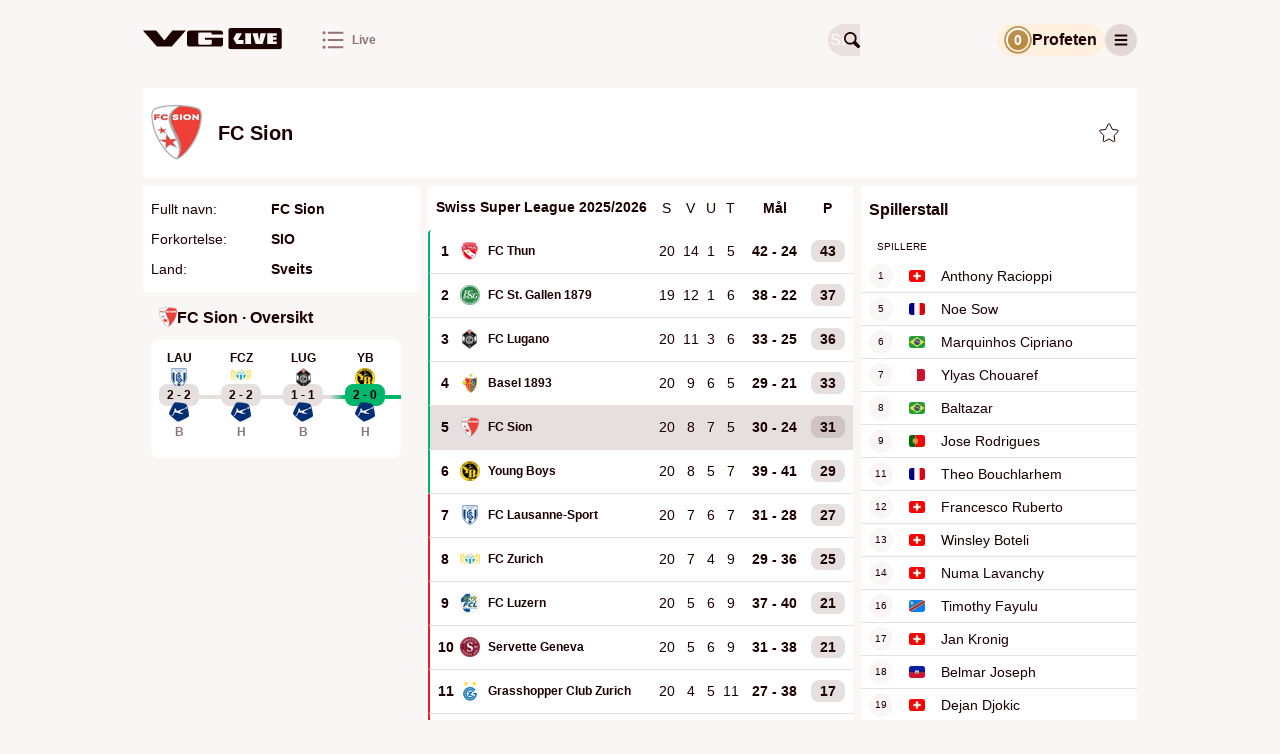

--- FILE ---
content_type: text/html; charset=utf-8
request_url: https://vglive.vg.no/lag/fc-sion/32255
body_size: 40629
content:
<!DOCTYPE html><html lang="no" class="cream-theme light-theme"><head>
        <title>FC Sion Fotball (Menn) - Terminliste &amp; statistikk • VG Live</title><title>VG Live</title>
        <meta charset="UTF-8">
        <meta name="viewport" content="width=device-width, initial-scale=1">
        <meta name="robots" content="index, follow">
        <meta name="google-site-verification" content="LjdK7ID3w_5TvSokcdXNTXck3pZvv32c78KHIwSTAvQ">
        <meta name="google-site-verification" content="dFnwOy0pgsokt9_6lxL1Pz7DehkcOgdy0ERaSo2zfGQ">
        <meta name="google-site-verification" content="ZX4MZ_rXf-zBVD1asBmV388Qbf-7UeJl1s5AhiDylTg">
        <meta name="google-site-verification" content="uPXEWnsPTQL8qt20Qnl08RDoGKkzh4r3zdIg7WPkyPI"> <!-- stage-vglive.vg.no -->

        <meta property="og:locale" content="nb_NO">
        <meta property="og:image:url" content="https://vglive.vg.no/static/site-assets/vg/og-images/vglive.jpg">
        <meta property="og:image:type" content="image/jpeg">
        <meta property="og:image:width" content="1200">
        <meta property="og:image:height" content="630">

        <link rel="apple-touch-icon" sizes="76x76" href="/static/site-assets/vg/apple-icons/apple-touch-icon-76x76.png">
        <link rel="apple-touch-icon" sizes="120x120" href="/static/site-assets/vg/apple-icons/apple-touch-icon-120x120.png">
        <link rel="apple-touch-icon" sizes="152x152" href="/static/site-assets/vg/apple-icons/apple-touch-icon-152x152.png">
        <link rel="apple-touch-icon" sizes="180x180" href="/static/site-assets/vg/apple-icons/apple-touch-icon-180x180.png">
        <meta name="apple-itunes-app" content="app-id=1294661796"> <!-- Apple AppStore smart banner -->
        <link rel="mask­icon" href="/static/site-assets/vg/apple-icons/safari-pinned-tab.svg" color="#f17220">
        <link rel="manifest" href="/manifest.json" crossorigin="use-credentials">
        <link rel="shortcut icon" href="/static/site-assets/vg/favicon.ico">
        <meta name="theme-color" content="#FAF6F6" media="(prefers-color-scheme: light)">
        <meta name="theme-color" content="#000000" media="(prefers-color-scheme: dark)">
        <!-- External resources hints for browser for faster page loading -->
         <!-- Advertising provider - always requested by Advertory -->
        <link rel="preconnect" href="https://ib.adnxs.com" crossorigin="use-credentials"> <!-- Advertising provider - always requested -->
        <link rel="preconnect" href="https://cmp.vg.no"> <!-- Privacy settings provider - it's always requested -->
        <link rel="dns-prefetch" href="https://cdn.sportsnext.schibsted.io"> <!-- CDN for team logos, flags and photos - used on every page -->
        <link rel="dns-prefetch" href="https://assets.vglive.no/"> <!-- Report item icons - used only on report and lineups pages -->
    <link href="/dist/vg/static/css/index.5cf8e908.css" rel="stylesheet"><style type="text/css">body.fullscreen-scroll-in-screen{overflow-x:hidden}.advertory-fullscreen-scroll-wrapper{visibility:hidden;overflow:visible;width:100% !important;height:100vh !important;height:100lvh !important;position:relative;margin:var(--fullscreen-scroll-wrapper-margin);z-index:1;display:block !important;min-height:250px;padding:0 !important;clip-path:polygon(0 0, 100vw 0, 100vw 100dvh, 0 100dvh);-webkit-clip-path:polygon(0 0, 100vw 0, 100vw 100dvh, 0 100dvh)}.advertory-fullscreen-scroll-wrapper>div{position:fixed;top:0;left:0;height:100vh !important;height:100lvh !important;width:100vw !important;overflow:hidden}.advertory-fullscreen-scroll-wrapper>div>iframe{height:inherit !important;width:inherit !important;display:none !important}.advertory-fullscreen-scroll-wrapper.in-screen{visibility:visible;overflow:visible;width:100vw !important}.advertory-fullscreen-scroll-wrapper.in-screen>div>iframe{display:block !important}.advertory-fullscreen-scroll-wrapper.in-screen:before{content:"";width:100vw;height:150dvh;position:relative !important;display:block;transform:translateX(-50%);overflow:visible;z-index:1;left:50%;top:-150dvh;padding:0 !important}.advertory-fullscreen-scroll-wrapper.in-screen:after{content:"";width:100vw;height:150dvh;position:relative !important;display:block;transform:translateX(-50%);overflow:visible;z-index:1;left:50%;top:-50dvh}.advertory-fullscreen-scroll{position:fixed;top:0;left:0;right:0;bottom:0;overflow:hidden}.advertory-fullscreen-scroll::before{content:attr(data-ad-label);box-sizing:border-box;position:fixed;top:0;left:calc(50vw - 628px);width:calc(100% - 36px);max-width:1250px;text-align:left;background-color:hsla(0,0%,100%,.6);color:#212121;font-family:Ester Blenda,Arial,sans-serif;font-size:11px;font-weight:400;font-style:normal;text-transform:lowercase;line-height:1;margin:16px 2px;padding:10px;z-index:1;visibility:inherit !important}@media screen and (max-width: 1290px){.advertory-fullscreen-scroll::before{left:16px}}.advertory-fullscreen-scroll[data-move-cogwheel-to-the-left=true]>div[role=button]{left:calc(50vw - 623px);right:unset}@media screen and (max-width: 1290px){.advertory-fullscreen-scroll[data-move-cogwheel-to-the-left=true]>div[role=button]{left:22px;right:unset}}.advertory-fullscreen-scroll[data-move-cogwheel-to-the-left=true]::before{padding-left:32px}.advertory-fullscreen-scroll>div[id*=utif]{display:block;height:100vh !important;height:100lvh !important;width:100vw !important;overflow:hidden}.advertory-fullscreen-scroll>div[id*=utif]>iframe{display:block;height:inherit !important;width:inherit !important}.advertory-fullscreen-scroll>div[role=button]{z-index:1;opacity:1;background:rgba(0,0,0,0) !important;left:unset;position:fixed !important;right:calc(50vw - 623px);top:19px !important;width:26px !important;height:26px !important}@media screen and (max-width: 1290px){.advertory-fullscreen-scroll>div[role=button]{right:22px}}</style><style type="text/css">.advertory-brandmetrics-survey{width:100%}</style><style type="text/css">:export{c-brown-primary:#632626;c-white-primary:var(--white, #ffffff)}.advertory-vg-ad-native-content{position:relative;display:table;table-layout:fixed;width:100%;margin:0 auto;background:var(--white, #ffffff);font-family:Inter,"Helvetica Neue",Helvetica,Arial,sans-serif;font-weight:700;text-align:left;color:var(--black, #000000)}.advertory-vg-ad-native-content *{line-height:1}.advertory-vg-ad-native-content a.ad-link{display:block;text-decoration:none;color:inherit}.advertory-vg-ad-native-content a.ad-link:hover{text-decoration:none}.advertory-vg-ad-native-content .ad-info{z-index:10;top:44px}@media screen and (min-width: 768px){.advertory-vg-ad-native-content .ad-info{top:50px}}.advertory-vg-ad-native-content .ad-info div[role=button]{top:calc(27px + var(--space-m, 16px)) !important;left:16px;border-bottom-right-radius:13px;background-color:hsla(0,0%,100%,.45);z-index:10}@media screen and (min-width: 768px){.advertory-vg-ad-native-content .ad-info div[role=button]{top:calc(50px + var(--space-m, 16px)) !important;left:24px}}.advertory-vg-ad-native-content .ad-content{display:flex;flex-direction:column}.advertory-vg-ad-native-content .ad-content .ad-header{position:relative;height:27px;display:flex;align-items:center;text-transform:uppercase;padding:0 16px}@media screen and (min-width: 768px){.advertory-vg-ad-native-content .ad-content .ad-header{height:42px;min-height:0;padding:0 24px}}.advertory-vg-ad-native-content .ad-content .ad-header span{font-weight:700;font-size:15px;position:absolute;top:50%;transform:translateY(8%);font-family:"VG Sans",sans-serif;color:#1c0000}@media screen and (min-width: 768px){.advertory-vg-ad-native-content .ad-content .ad-header span{font-size:23px}}.advertory-vg-ad-native-content .ad-content .ad-header .ad-logo{position:absolute;right:0;top:1.5px;width:auto;height:40px;margin-right:16px}@media screen and (min-width: 768px){.advertory-vg-ad-native-content .ad-content .ad-header .ad-logo{width:auto;height:35px;margin-right:24px;top:16px}}.advertory-vg-ad-native-content .ad-content .ad-image-container{display:flex;position:relative;padding:16px}@media screen and (min-width: 768px){.advertory-vg-ad-native-content .ad-content .ad-image-container{min-height:0;padding:24px}}.advertory-vg-ad-native-content .ad-content .ad-image-container .ad-image{width:100%;height:auto;object-fit:cover;object-position:center 0}.advertory-vg-ad-native-content .ad-content .ad-image-container .ad-player-wrapper{height:56.4971751412vw;width:100%}@media screen and (min-width: 768px){.advertory-vg-ad-native-content .ad-content .ad-image-container .ad-player-wrapper{height:407px}}.advertory-vg-ad-native-content .ad-content .ad-text-container{display:flex;flex-direction:column;color:#2b2b2b;padding-bottom:16px;container-type:inline-size;width:100%;container-name:type-box}.advertory-vg-ad-native-content .ad-content .ad-text-container .sponsored-by{display:block;padding:8px;font-size:var(--font-size-xs, 12px);font-weight:normal;text-transform:uppercase}@media screen and (min-width: 768px){.advertory-vg-ad-native-content .ad-content .ad-text-container .sponsored-by{padding:8px 10px}}.advertory-vg-ad-native-content .ad-content .ad-text-container .ad-title{display:block;padding:0 16px;margin-left:0;margin-bottom:0;font-family:"VG Serif",serif;font-weight:827;line-height:1;color:#1c0000;font-size:calc(100vw/(580/16));white-space:nowrap;text-rendering:optimizeLegibility;-webkit-font-smoothing:antialiased}@media screen and (min-width: 580px){.advertory-vg-ad-native-content .ad-content .ad-text-container .ad-title{font-size:16px}}@media screen and (min-width: 768px){.advertory-vg-ad-native-content .ad-content .ad-text-container .ad-title{padding:4px 24px 8px 24px}}.advertory-vg-ad-native-content .ad-content .ad-text-container .ad-description{margin:4px 0;padding:0 16px;font-size:16px;line-height:calc(var(--font-size-s, 14px) + 2px);color:#7f6868;font-family:"VG Serif",serif}@media screen and (min-width: 768px){.advertory-vg-ad-native-content .ad-content .ad-text-container .ad-description{padding:0 24px;font-size:var(--font-size-l, 24px)}}</style><style type="text/css">:export{c-brown-primary:#632626;c-white-primary:var(--white, #ffffff)}.advertory-vg-ad-native-inhouse{position:relative;display:table;table-layout:fixed;width:100%;margin:0 auto;background:var(--white, #ffffff);font-family:"Arial-BoldMT","Arial",sans-serif;font-weight:700;text-align:left;color:var(--black, #000000)}.advertory-vg-ad-native-inhouse *{line-height:normal}.advertory-vg-ad-native-inhouse a.ad-link{display:block;color:inherit;text-decoration:none}.advertory-vg-ad-native-inhouse a.ad-link:hover{text-decoration:none}.advertory-vg-ad-native-inhouse .ad-info{top:30px}@media screen and (min-width: 768px){.advertory-vg-ad-native-inhouse .ad-info{top:33px}}.advertory-vg-ad-native-inhouse .ad-info div[role=button]{z-index:10;background-color:hsla(0,0%,100%,.45);border-bottom-right-radius:13px}.advertory-vg-ad-native-inhouse .ad-content{display:flex;flex-direction:column}.advertory-vg-ad-native-inhouse .ad-content .ad-image-container{display:flex;position:relative}.advertory-vg-ad-native-inhouse .ad-content .ad-image-container .ad-image{width:100%;height:auto;max-height:100%;object-fit:cover;object-position:center 0}.advertory-vg-ad-native-inhouse .ad-content .ad-image-container .ad-logo{position:absolute;height:48px;width:auto;top:auto;bottom:8px;left:8px;right:auto}@media screen and (min-width: 768px){.advertory-vg-ad-native-inhouse .ad-content .ad-image-container .ad-logo{left:16px;bottom:16px;width:64px;height:64px}}.advertory-vg-ad-native-inhouse .ad-content .ad-text-container{display:flex;flex-direction:column;padding-bottom:10px}@media screen and (min-width: 768px){.advertory-vg-ad-native-inhouse .ad-content .ad-text-container{padding-bottom:8px}}.advertory-vg-ad-native-inhouse .ad-content .ad-text-container .sponsored-by{padding:8px 0 0 8px;font-size:12px;font-family:Inter,"Helvetica Neue",Helvetica,Arial,sans-serif;font-weight:500;text-transform:uppercase;color:var(--accent, #d00000)}@media screen and (min-width: 768px){.advertory-vg-ad-native-inhouse .ad-content .ad-text-container .sponsored-by{padding:12px 0 0 16px}}.advertory-vg-ad-native-inhouse .ad-content .ad-text-container .sponsored-by .sponsor-name{font-weight:bold}.advertory-vg-ad-native-inhouse .ad-content .ad-text-container .ad-title{display:block;padding:0 8px;margin-top:12px;margin-left:0;font-family:Inter,"Helvetica Neue",Helvetica,Arial,sans-serif;font-size:max(22px,min(3.6rem,24px));font-weight:bold;color:inherit}@media screen and (min-width: 768px){.advertory-vg-ad-native-inhouse .ad-content .ad-text-container .ad-title{padding:0 16px;margin:.3rem 0;font-weight:700}}@media screen and (min-width: 768px){.advertory-vg-ad-native-inhouse:not(.flexible) .ad-content{height:400px}}</style><style type="text/css">.advertory-vg-ad-native-sponsorstripe{position:absolute;top:0;left:0;width:100%;padding:0;margin:0;border:none;background-color:rgba(0,0,0,0);text-align:left}.advertory-vg-ad-native-sponsorstripe .ad-info{position:absolute;display:none;align-items:center;justify-content:space-between;gap:var(--space-m, 16px);padding:var(--space-m, 16px);background:rgba(0,0,0,.9);z-index:1}.advertory-vg-ad-native-sponsorstripe .ad-info-description{color:var(--white, #ffffff);font-size:var(--font-size-s, 14px);line-height:var(--font-size-ml, 18px)}.advertory-vg-ad-native-sponsorstripe .ad-info-link{text-decoration:underline}.advertory-vg-ad-native-sponsorstripe .ad-wrapper{display:flex;flex-wrap:wrap;justify-content:space-between;align-items:center;padding:5px 10px;margin:auto;height:50px;background:linear-gradient(to bottom, rgba(0, 0, 0, 0.75) 0%, rgba(0, 0, 0, 0) 100%);font-family:Inter,"Helvetica Neue",Helvetica,Arial,sans-serif}.advertory-vg-ad-native-sponsorstripe .ad-open-button{display:grid;place-items:center}.advertory-vg-ad-native-sponsorstripe .ad-logo-wrapper{width:30%;max-width:160px;max-height:100%}.advertory-vg-ad-native-sponsorstripe .ad-logo{width:100%;height:100%}.advertory-vg-ad-native-sponsorstripe .ad-title{margin-right:10px;font-weight:bold;font-size:var(--font-size-s, 14px);color:var(--white, #ffffff)}@media screen and (min-width: 768px){.advertory-vg-ad-native-sponsorstripe .ad-title{font-size:var(--font-size-ml, 18px)}}</style><style type="text/css">:export{c-brown-primary:#632626;c-white-primary:var(--white, #ffffff)}.advertory-vg-ad-native-ukesmeny{width:100%;height:100%;position:relative}.advertory-vg-ad-native-ukesmeny a.ad-link{height:inherit;color:inherit;text-decoration:none;display:block}.advertory-vg-ad-native-ukesmeny a.ad-link:hover{text-decoration:none}.advertory-vg-ad-native-ukesmeny .ad-info{position:absolute;top:0;right:0;transform:translateX(-26px);z-index:10}.advertory-vg-ad-native-ukesmeny .ad-info div[role=button]{background-color:hsla(0,0%,100%,.75);border-bottom-left-radius:13px;border-bottom-right-radius:0px;border-top-right-radius:11px}.advertory-vg-ad-native-ukesmeny .ad-content{display:flex;flex-direction:column;height:100%}.advertory-vg-ad-native-ukesmeny .ad-content .ad-header{position:absolute;z-index:999;color:var(--white, #ffffff);background-color:rgba(0,0,0,.25);top:1rem;left:1rem;border-radius:5px;font-size:11px;padding:.5rem;font-family:Inter,"Helvetica Neue",Helvetica,Arial,sans-serif;font-weight:400}.advertory-vg-ad-native-ukesmeny .ad-content .ad-image-container{display:flex;position:relative;height:100%}.advertory-vg-ad-native-ukesmeny .ad-content .ad-image-container img{width:100%;height:100%;border-radius:12px}.advertory-vg-native-ad__front:has(.advertory-vg-ad-native-ukesmeny){height:100%}</style><style type="text/css">:export{c-brown-primary:#632626;c-white-primary:var(--white, #ffffff)}.advertory-vg-ad-native-ukesmeny-sponsor-stripe{width:100%;background:rgba(0,0,0,0);position:relative;margin-bottom:10px}.advertory-vg-ad-native-ukesmeny-sponsor-stripe a.ad-link{color:inherit;text-decoration:none;display:contents}.advertory-vg-ad-native-ukesmeny-sponsor-stripe a.ad-link:hover{text-decoration:none}.advertory-vg-ad-native-ukesmeny-sponsor-stripe .ad-info{display:none;top:44px;z-index:10}.advertory-vg-ad-native-ukesmeny-sponsor-stripe .ad-content{display:flex;flex-direction:column;align-items:center}.advertory-vg-ad-native-ukesmeny-sponsor-stripe .ad-content .ad-header{position:relative;display:flex;flex-direction:row;justify-content:center;align-items:center}.advertory-vg-ad-native-ukesmeny-sponsor-stripe .ad-content .ad-header .ad-logo{position:relative;max-width:15%}.advertory-vg-ad-native-ukesmeny-sponsor-stripe .ad-content .ad-header .info-button-wrapper{display:grid;place-content:center;height:30px;min-width:30px}.advertory-vg-ad-native-ukesmeny-sponsor-stripe .ad-content .ad-header .info-button-wrapper .info-button{height:10px;width:10px;position:relative;border:solid 1px var(--fontColor);border-radius:50%}.advertory-vg-ad-native-ukesmeny-sponsor-stripe .ad-content .ad-header .info-button-wrapper .info-button:before{content:"i";color:var(--fontColor);position:absolute;left:50%;top:50%;transform:translate(-50%, -50%);font-size:7px}.advertory-vg-ad-native-ukesmeny-sponsor-stripe .ad-content .ad-header .title{display:block;width:max-content;color:var(--fontColor);padding:0 4px;font-size:var(--mobileTitleSize);white-space:nowrap;margin-left:0;font-weight:700;font-family:Inter,"Helvetica Neue",Helvetica,Arial,sans-serif}.advertory-vg-ad-native-ukesmeny-sponsor-stripe .ad-content .description{font-weight:400;font-size:clamp(9px,1.4rem,20px);line-height:18px;text-align:center;color:var(--fontColor);width:80%}.advertory-vg-ad-native-ukesmeny-sponsor-stripe .ad-content .description a{text-decoration:underline;white-space:nowrap}.advertory-vg-ad-native-ukesmeny-sponsor-stripe .ad-content .hide{display:none}</style><style type="text/css">:export{c-brown-primary:#632626;c-white-primary:var(--white, #ffffff)}</style><style type="text/css">:export{c-brown-primary:#632626;c-white-primary:var(--white, #ffffff)}.advertory-vg-ad-native{box-sizing:border-box;-webkit-box-sizing:border-box;-moz-box-sizing:border-box;position:relative;display:table;table-layout:fixed;width:100%;min-height:250px;height:auto;margin:auto;text-align:left;text-decoration:none;font-family:"Arial-BoldMT","Arial",sans-serif}@media screen and (min-width: 768px){.advertory-vg-ad-native{min-height:400px}}.advertory-vg-ad-native *{box-sizing:border-box;-webkit-box-sizing:border-box;-moz-box-sizing:border-box;line-height:normal;text-transform:none}.advertory-vg-ad-native .ad-info{position:absolute;top:26px}.advertory-vg-ad-native .ad-info div[role=button]{z-index:10;background-color:hsla(0,0%,100%,.45);border-bottom-right-radius:13px}.advertory-vg-ad-native a.ad-link{display:block;text-decoration:none;color:#2b2b2b;border:1px solid #b4b4b4}.advertory-vg-ad-native a.ad-link .ad-content .ad-header{width:100%;padding:5px 8px;background:#facf62;font-size:var(--font-size-xs, 12px);font-weight:bold;color:#555}.advertory-vg-ad-native a.ad-link .ad-content .ad-image-container{position:relative;line-height:0;max-height:400px;overflow:hidden}@media screen and (min-width: 768px){.advertory-vg-ad-native a.ad-link .ad-content .ad-image-container{min-height:300px;max-height:500px}}.advertory-vg-ad-native a.ad-link .ad-content .ad-image-container .ad-player-wrapper{height:56.4971751412vw;width:100%}@media screen and (min-width: 768px){.advertory-vg-ad-native a.ad-link .ad-content .ad-image-container .ad-player-wrapper{height:326px}}.advertory-vg-ad-native a.ad-link .ad-content .ad-image-container .ad-image{position:static;width:100%;height:auto;object-fit:cover}.advertory-vg-ad-native a.ad-link .ad-content .ad-image-container .ad-logo{position:absolute;height:35px;width:auto;top:auto;bottom:8px;left:8px;right:auto}@media screen and (min-width: 768px){.advertory-vg-ad-native a.ad-link .ad-content .ad-image-container .ad-logo{left:16px;bottom:16px;height:40px}}.advertory-vg-ad-native a.ad-link .ad-content .ad-text-container{padding:0 10px 15px;background:#fffced;overflow:auto}@media screen and (min-width: 768px){.advertory-vg-ad-native a.ad-link .ad-content .ad-text-container{background:#fff6d1;overflow:auto}}.advertory-vg-ad-native a.ad-link .ad-content .ad-text-container .sponsored-by{display:block;margin:8px 0;font-size:var(--font-size-xs, 12px);font-weight:bold;text-transform:uppercase;color:#1399ca}.advertory-vg-ad-native a.ad-link .ad-content .ad-text-container .title{margin:8px 0;font-size:calc(20px + .5vw);font-weight:bold;font-family:Arial,sans-serif;line-height:1}@media screen and (min-width: 768px){.advertory-vg-ad-native a.ad-link .ad-content .ad-text-container .title{font-size:var(--font-size-xxl, 40px)}}.advertory-vg-ad-native a.ad-link:hover{text-decoration:none}</style><style type="text/css">:export{c-brown-primary:#632626;c-white-primary:var(--white, #ffffff)}.advertory-shared-ad-native-recirc{position:relative;height:100%;width:100%;max-width:690px;margin:auto;clear:both;text-size-adjust:100%;background-color:#fffbee}.advertory-shared-ad-native-recirc .ad-info div[role=button]{z-index:10;background-color:hsla(0,0%,100%,.45);border-bottom-right-radius:13px}.advertory-shared-ad-native-recirc .ad-link{position:static;max-height:unset;display:flex;flex-direction:column;flex-wrap:wrap;justify-content:space-between;-webkit-box-pack:justify;border:0;background-color:#fffbee;text-decoration:none}.advertory-shared-ad-native-recirc .ad-link .ad-content .ad-image-container{order:0;width:100%;margin:0;position:relative}.advertory-shared-ad-native-recirc .ad-link .ad-content .ad-image-container .ad-image{width:100%;height:auto;position:static;object-fit:cover;max-height:unset}.advertory-shared-ad-native-recirc .ad-link .ad-content .ad-image-container .ad-logo{position:absolute;height:35px;width:auto;top:auto;bottom:8px;left:8px;right:auto}@media screen and (min-width: 768px){.advertory-shared-ad-native-recirc .ad-link .ad-content .ad-image-container .ad-logo{left:16px;bottom:16px;height:40px}}.advertory-shared-ad-native-recirc .ad-link .ad-content .ad-text-container{display:flex;flex-direction:column;order:1;flex:1 0 50%;align-self:baseline;height:auto;padding:4px 8px 8px}.advertory-shared-ad-native-recirc .ad-link .ad-content .ad-text-container .ad-sponsor{width:fit-content;display:block;align-self:flex-start;padding:2px 4px !important;margin:0 0 4px;background-color:#ffe88a;font-family:Inter,"Helvetica Neue",Helvetica,Arial,sans-serif;font-size:10px;font-weight:700;text-transform:uppercase;text-align:left;color:#2b2b2b}.advertory-shared-ad-native-recirc .ad-link .ad-content .ad-text-container .ad-title{font-family:"Austin News Deck Web","Times New Roman",serif;font-weight:600;font-size:clamp(24px,4.1379310345vw,26px);line-height:clamp(32px,5.5172413793vw,34px);margin:0;text-align:left;color:#2b2b2b}@media screen and (min-width: 768px){.advertory-shared-ad-native-recirc .ad-link .ad-content .ad-text-container .ad-title{font-size:37px;line-height:1}}.advertory-shared-ad-native-recirc .ad-link .ad-content .ad-text-container .ad-description{display:inline;margin:8px 0 0;font-size:var(--font-size-xs, 12px);font-family:Inter,"Helvetica Neue",Helvetica,Arial,sans-serif;font-weight:500;color:#2b2b2b;text-align:left}</style><style type="text/css">:export{c-brown-primary:#632626;c-white-primary:var(--white, #ffffff)}.advertory-vg-ad-native-podme{position:relative;width:100%;max-width:980px;height:202px;display:flex;border-radius:10px;margin-top:-10px;background:linear-gradient(90deg, rgb(35, 55, 94) 0%, rgb(4, 20, 38) 104.93%);font-family:Inter,"Helvetica Neue",Helvetica,Arial,sans-serif,Arial,sans-serif;text-align:left}.advertory-vg-ad-native-podme *{line-height:normal}.advertory-vg-ad-native-podme .ad-link{text-decoration:none;width:100%}.advertory-vg-ad-native-podme .ad-link:hover{text-decoration:none}.advertory-vg-ad-native-podme .ad-content-wrapper{display:flex;flex-direction:column;height:100%;width:100%}.advertory-vg-ad-native-podme .ad-content-wrapper .ad-content{box-sizing:border-box;height:100%;width:100%}.advertory-vg-ad-native-podme .ad-content-wrapper .ad-content .ad-main-content{display:flex;justify-content:center;align-content:center;height:100%;width:100%}.advertory-vg-ad-native-podme .ad-content-wrapper .ad-content .ad-main-content .ad-text-container{display:flex;flex-direction:column;width:428px;margin:41px 28px 41px 41px}.advertory-vg-ad-native-podme .ad-content-wrapper .ad-content .ad-main-content .ad-text-container .ad-title{font-size:23px;font-weight:600;line-height:28px;color:var(--white, #ffffff);margin-bottom:15px}@media screen and (min-width: 600px){.advertory-vg-ad-native-podme .ad-content-wrapper .ad-content .ad-main-content .ad-text-container .ad-title{font-size:20xp;font-weight:600;line-height:24px}}.advertory-vg-ad-native-podme .ad-content-wrapper .ad-content .ad-main-content .ad-text-container .ad-description{font-size:var(--font-size-ml, 18px);font-weight:500;line-height:22px;color:#17e0e3}.advertory-vg-ad-native-podme .ad-content-wrapper .ad-content .ad-main-content .ad-small-image-container{display:none;max-width:250px}@media screen and (min-width: 600px){.advertory-vg-ad-native-podme .ad-content-wrapper .ad-content .ad-main-content .ad-small-image-container{display:flex;-webkit-box-pack:center;justify-content:center;-webkit-box-align:center;align-items:center;max-width:253px;min-width:250px;height:100%;margin:0 auto}}.advertory-vg-ad-native-podme .ad-content-wrapper .ad-content .ad-main-content .ad-small-image-container .ad-small-image{height:100%;max-width:100%;object-fit:cover}.advertory-vg-ad-native-podme .ad-content-wrapper .ad-content .ad-main-content .ad-logo{display:flex;justify-content:center;align-items:center;margin:8px}.advertory-vg-ad-native-podme .ad-content-wrapper .ad-content .ad-main-content .ad-logo>.logo{display:block}@media screen and (min-width: 600px){.advertory-vg-ad-native-podme .ad-content-wrapper .ad-content .ad-main-content .ad-logo{margin-right:24px}}.advertory-vg-ad-native-podme.description .ad-content-wrapper .ad-content .ad-description{display:block;font-size:var(--font-size-xs, 12px);font-style:normal;font-weight:400;line-height:13px;color:#17e0e3}@media screen and (min-width: 600px){.advertory-vg-ad-native-podme.description .ad-content-wrapper .ad-content .ad-description{font-size:var(--font-size-s, 14px);line-height:17px}}.advertory-vg-ad-native-podme.article .ad-content-wrapper .ad-content .ad-main-content .ad-small-image-container{max-width:127px;display:block;flex-shrink:0;margin:16px 8px 16px 0}@media screen and (min-width: 600px){.advertory-vg-ad-native-podme.article .ad-content-wrapper .ad-content .ad-main-content .ad-small-image-container{max-width:191px;padding:0;margin:0}}.advertory-vg-ad-native-podme.article .ad-content-wrapper .ad-content .ad-main-content .ad-small-image-container .ad-small-image{object-fit:contain}</style><style type="text/css">:export{c-brown-primary:#632626;c-white-primary:var(--white, #ffffff)}.advertory-vg-ad-native-podme-section{height:202px;border-radius:11px;margin-left:-145px;margin-right:-145px;background:linear-gradient(90deg, rgb(35, 55, 94) 0%, rgb(4, 20, 38) 104.93%);text-align:left;text-size-adjust:100%}.advertory-vg-ad-native-podme-section .ad-link{border-bottom:initial;color:initial}.advertory-vg-ad-native-podme-section .ad-link .ad-content-wrapper{display:flex;height:100%;font-family:Inter,"Helvetica Neue",Helvetica,Arial,sans-serif;font-style:normal;font-weight:normal}.advertory-vg-ad-native-podme-section .ad-link .ad-text-container{display:flex;flex-direction:column;width:428px;margin:41px 28px 41px 41px}.advertory-vg-ad-native-podme-section .ad-link .ad-text-container .ad-title{margin-bottom:15px;font-size:20xp;font-weight:600;line-height:28px;color:var(--white, #ffffff)}.advertory-vg-ad-native-podme-section .ad-link .ad-text-container .ad-description{font-size:var(--font-size-ml, 18px);font-weight:500;line-height:22px;color:#17e0e3}.advertory-vg-ad-native-podme-section .ad-link .ad-image-container{display:flex;-webkit-box-pack:center;justify-content:center;-webkit-box-align:center;align-items:center;max-width:253px;min-width:250px;height:100%;margin:0 auto}.advertory-vg-ad-native-podme-section .ad-link .ad-image-container .ad-image{max-width:100%;max-height:100%;object-fit:fill}.advertory-vg-ad-native-podme-section .ad-link .ad-logo-container{display:flex;-webkit-box-pack:center;justify-content:center;-webkit-box-align:center;align-items:center;max-width:162px;height:100%;margin:0 16px}.advertory-vg-ad-native-podme-section .ad-link .ad-logo-container .ad-logo{max-width:100%;max-height:100%;object-fit:fill}</style><style type="text/css">:export{c-brown-primary:#632626;c-white-primary:var(--white, #ffffff)}.advertory-vg-ad-native-video .ad-info>div[role=button]{right:0 !important;left:unset !important;border-bottom-left-radius:50%;border-bottom-right-radius:unset;background-color:hsla(0,0%,100%,.45)}.advertory-vg-ad-native-video .ad-content{box-sizing:border-box;display:flex;flex-direction:column;border-bottom:1px solid #b4b4b4;border-top:1px solid #b4b4b4;font-family:Inter,"Helvetica Neue",Helvetica,Arial,sans-serif;line-height:normal}.advertory-vg-ad-native-video .ad-content .ad-header{box-sizing:border-box;width:100%;padding:5px;background:#facf62;font-size:var(--font-size-xs, 12px);font-weight:bold;text-align:left;color:#555}.advertory-vg-ad-native-video .ad-content .ad-header span{box-sizing:border-box;width:100%;padding:5px;background:#facf62;font-size:var(--font-size-xs, 12px);font-weight:bold;color:#555}.advertory-vg-ad-native-video .ad-content .ad-image-container{position:relative;height:52.356%;order:1}.advertory-vg-ad-native-video .ad-content .ad-image-container .ad-player-wrapper{box-sizing:border-box;position:relative;width:100%;height:56.4971751412vw}@media screen and (min-width: 768px){.advertory-vg-ad-native-video .ad-content .ad-image-container .ad-player-wrapper{height:326px}}.advertory-vg-ad-native-video .ad-content .ad-link{order:1;text-align:left;text-decoration:none}.advertory-vg-ad-native-video .ad-content .ad-link .ad-text-container{box-sizing:border-box;order:2;align-self:baseline;width:100%;padding:0 10px 15px;background:#fffced;font-family:Arial,sans-serif;overflow:auto}.advertory-vg-ad-native-video .ad-content .ad-link .ad-text-container .sponsored-by{display:block;align-self:flex-start;margin:8px 0;font-size:var(--font-size-xs, 12px);font-weight:bold;text-align:left;text-transform:uppercase;color:#1399ca}.advertory-vg-ad-native-video .ad-content .ad-link .ad-text-container .title{margin:0;font-size:20xp;font-weight:bold;line-height:1;text-align:left;color:#2b2b2b;overflow:hidden}@media screen and (min-width: 768px){.advertory-vg-ad-native-video .ad-content{border:1px solid #b4b4b4}.advertory-vg-ad-native-video .ad-link.ad-text-container{background:#fff6d1}.advertory-vg-ad-native-video .ad-link.ad-text-container .title{margin:8px 0;font-size:var(--font-size-xxl, 40px)}}@media screen and (min-width: 1025px){.advertory-vg-ad-native-video .ad-content .ad-image-container{min-height:300px}}</style><style type="text/css">:export{c-brown-primary:#632626;c-white-primary:var(--white, #ffffff)}.advertory-vg-ad-native-fishfinger .ad-link{display:flex;flex-direction:column;align-items:center;margin:0 var(--space-xs, 8px) var(--space-xs, 8px);padding:var(--space-m, 16px) 0 var(--space-xxs, 4px);border-radius:var(--space-xs, 8px);color:var(--white, #ffffff);background-color:#1c1c1e}@media screen and (min-width: 768px){.advertory-vg-ad-native-fishfinger .ad-link{margin:0 0 var(--space-xs, 8px)}}.advertory-vg-ad-native-fishfinger .ad-content{display:flex;align-items:center;justify-content:center;gap:var(--space-xxs, 4px);height:24px;font-weight:600;font-size:var(--font-size-xs, 12px)}.advertory-vg-ad-native-fishfinger .ad-image{height:16px}.advertory-vg-ad-native-fishfinger .ad-title{white-space:nowrap}.advertory-vg-ad-native-fishfinger .ad-logo{height:24px}</style><style type="text/css">:export{c-brown-primary:#632626;c-white-primary:var(--white, #ffffff)}.advertory-vg-ad-native-affiliate{position:relative;width:100%;margin:0 auto;background:var(--white, #ffffff);font-family:Inter,"Helvetica Neue",Helvetica,Arial,sans-serif;font-weight:700;text-align:left;color:#2b2b2b}.advertory-vg-ad-native-affiliate a.ad-link{display:block;text-decoration:none;color:inherit}.advertory-vg-ad-native-affiliate a.ad-link:hover{text-decoration:none}.advertory-vg-ad-native-affiliate .ad-info{z-index:10;top:44px}@media screen and (min-width: 768px){.advertory-vg-ad-native-affiliate .ad-info{top:50px}}.advertory-vg-ad-native-affiliate .ad-info div[role=button]{left:16px;top:43px;border-bottom-right-radius:13px;background-color:hsla(0,0%,100%,.45);z-index:10}@media screen and (min-width: 768px){.advertory-vg-ad-native-affiliate .ad-info div[role=button]{top:66px;left:24px}}.advertory-vg-ad-native-affiliate .ad-content{display:flex;flex-direction:column}.advertory-vg-ad-native-affiliate .ad-content .ad-header{position:relative;height:27px;color:#2a2a2a;display:flex;justify-content:space-between;align-items:center;text-transform:uppercase;padding:0 16px}@media screen and (min-width: 768px){.advertory-vg-ad-native-affiliate .ad-content .ad-header{height:42px;padding:0 24px}}.advertory-vg-ad-native-affiliate .ad-content .ad-header span{font-weight:700;font-size:15px;line-height:17px;position:relative;padding:0;font-family:"VG Sans",sans-serif;color:#1c0000;align-self:end;transform:translateY(20%)}@media screen and (min-width: 768px){.advertory-vg-ad-native-affiliate .ad-content .ad-header span{font-size:23px;transform:translateY(8%)}}.advertory-vg-ad-native-affiliate .ad-content .ad-header .ad-logo{position:relative;right:0;width:auto;height:25px;align-self:end;transform:translateY(6px)}@media screen and (min-width: 768px){.advertory-vg-ad-native-affiliate .ad-content .ad-header .ad-logo{width:auto;height:35px;transform:translateY(7px)}}.advertory-vg-ad-native-affiliate .ad-content .ad-image-container{display:flex;position:relative;padding:16px}@media screen and (min-width: 768px){.advertory-vg-ad-native-affiliate .ad-content .ad-image-container{min-height:0;padding:24px}}.advertory-vg-ad-native-affiliate .ad-content .ad-image-container .ad-image{width:100%;height:auto;object-fit:cover;object-position:center 0}.advertory-vg-ad-native-affiliate .ad-content .ad-text-container{display:flex;flex-direction:column;color:#2b2b2b;padding-bottom:8px;container-type:inline-size;width:100%;container-name:type-box}.advertory-vg-ad-native-affiliate .ad-content .ad-text-container .ad-title{display:block;padding:8px 16px 8px;margin-left:0;width:100%;margin-bottom:0;font-family:"VG Serif",serif;font-weight:827;line-height:1;color:#1c0000;font-size:calc(100vw/(580/16));white-space:nowrap;text-rendering:optimizeLegibility;-webkit-font-smoothing:antialiased}@media screen and (min-width: 580px){.advertory-vg-ad-native-affiliate .ad-content .ad-text-container .ad-title{font-size:16px}}@media screen and (min-width: 768px){.advertory-vg-ad-native-affiliate .ad-content .ad-text-container .ad-title{padding:8px 24px 16px}}.advertory-vg-ad-native-affiliate .ad-content .ad-text-container .ad-description{padding:0 16px;font-size:16px;font-family:"VG Serif",serif;line-height:calc(var(--font-size-s, 14px) + 2px)}@media screen and (min-width: 768px){.advertory-vg-ad-native-affiliate .ad-content .ad-text-container .ad-description{padding:8px 24px 0px;font-size:var(--font-size-l, 24px)}}</style><style type="text/css">:export{c-brown-primary:#632626;c-white-primary:var(--white, #ffffff)}.godt-dish-item:has(.advertory-vg-ad-native-ukesmeny-video){min-width:195px}.advertory-vg-ad-native-ukesmeny-video{width:100%;height:100%;position:relative}.advertory-vg-ad-native-ukesmeny-video .ad-info{position:absolute;top:0;right:0;transform:translateX(-26px);z-index:10}.advertory-vg-ad-native-ukesmeny-video .ad-info div[role=button]{background-color:hsla(0,0%,100%,.75);border-bottom-left-radius:13px;border-bottom-right-radius:0;border-top-right-radius:11px}.advertory-vg-ad-native-ukesmeny-video .ad-content{display:flex;flex-direction:column;height:100%}.advertory-vg-ad-native-ukesmeny-video .ad-content .ad-header{position:absolute;z-index:999;color:var(--white, #ffffff);background-color:rgba(0,0,0,.3);top:8px;left:8px;border-radius:3px;font-size:11px;padding:.5rem;font-family:Inter,"Helvetica Neue",Helvetica,Arial,sans-serif;font-weight:500}.advertory-vg-ad-native-ukesmeny-video .ad-content .ad-image-container{position:relative;height:300px;width:195px}.advertory-vg-ad-native-ukesmeny-video .ad-content .ad-image-container .ad-player-wrapper{box-sizing:border-box;position:relative;height:100%;width:100%}</style><style type="text/css">[id^=integration_godt-menu]>article .jw-controls>.jw-controlbar .jw-slider-time{display:none}[id^=integration_godt-menu]>article .jw-controls>.jw-controlbar .jw-button-container{padding:0 6px;height:36px}[id^=integration_godt-menu]>article .jw-controls>.jw-controlbar .jw-button-container .jw-icon{margin-right:3px;height:unset;width:unset;bottom:0}[id^=integration_godt-menu]>article .jw-controls>.jw-controlbar .jw-button-container .jw-icon-volume,[id^=integration_godt-menu]>article .jw-controls>.jw-controlbar .jw-button-container .jw-icon-playback{display:flex}</style><style type="text/css">:export{c-brown-primary:#632626;c-white-primary:var(--white, #ffffff)}.advertory-vg-ad-native-seamless-image{background-color:#f5f5f5;border-top:1px solid #e8e8e8;border-bottom:1px solid #e8e8e8}.advertory-vg-ad-native-seamless-image .ad-info div[role=button]{left:100%;transform:translateX(-100%);background-color:hsla(0,0%,100%,.45);border-bottom-left-radius:13px}.advertory-vg-ad-native-seamless-image .ad-link .ad-content{display:flex;flex-direction:column}.advertory-vg-ad-native-seamless-image .ad-link .ad-content .ad-header{display:flex;align-items:center;justify-content:space-between;padding:15px}.advertory-vg-ad-native-seamless-image .ad-link .ad-content .ad-header .ad-header-text{display:flex;flex-direction:column;align-items:flex-start}.advertory-vg-ad-native-seamless-image .ad-link .ad-content .ad-header .ad-header-text .sponsored-by{color:#18191a;font-family:Arial,sans-serif;font-weight:700;font-size:var(--font-size-ml, 18px)}.advertory-vg-ad-native-seamless-image .ad-link .ad-content .ad-header .ad-header-text .ad-annons{color:#666;font-family:Arial,sans-serif;font-weight:normal;font-size:var(--font-size-s, 14px)}.advertory-vg-ad-native-seamless-image .ad-link .ad-content .ad-header .ad-logo{max-height:38px}.advertory-vg-ad-native-seamless-image .ad-link .ad-content .ad-image-container .ad-image{height:430px;width:100%;object-fit:cover;object-position:center 0}.advertory-vg-ad-native-seamless-image .ad-link .ad-content .ad-text-container{display:flex;align-items:center;justify-content:space-between;padding:15px}.advertory-vg-ad-native-seamless-image .ad-link .ad-content .ad-text-container .description{padding-right:10px;color:#292929;font-family:Arial,sans-serif;font-weight:normal;font-size:15px}.advertory-vg-ad-native-seamless-image .ad-link .ad-content .ad-text-container .ad-action{background-color:red;padding:8px;color:var(--white, #ffffff);font-family:StagSans-Medium,sans-serif;font-weight:700;font-size:var(--font-size-s, 14px);border-radius:5px;width:110px}</style><style type="text/css">@import"https://fonts.googleapis.com/css?family=Roboto:400,500&display=swap";.advertory-shared-ad-native-content-display-basic{width:100%;font-family:Roboto,sans-serif;color:#6d747e;text-align:left;background:#fff;position:relative;margin:0 auto;display:flex;flex-direction:column}.advertory-shared-ad-native-content-display-basic *{line-height:normal}.advertory-shared-ad-native-content-display-basic .ad-info{top:0;right:8px;position:absolute}.advertory-shared-ad-native-content-display-basic .ad-info>div{position:initial !important}.advertory-shared-ad-native-content-display-basic .ad-link{text-decoration:none}.advertory-shared-ad-native-content-display-basic .ad-link:hover{text-decoration:none}.advertory-shared-ad-native-content-display-basic .ad-header{padding:5px 16px;background-color:#ffcd00;font-size:12px;text-transform:uppercase;color:#495057;font-weight:600}.advertory-shared-ad-native-content-display-basic .ad-content-wrapper{display:flex;flex-direction:column}.advertory-shared-ad-native-content-display-basic .ad-content-wrapper .ad-large-image-container{position:relative;padding-bottom:40%}@media screen and (min-width: 768px){.advertory-shared-ad-native-content-display-basic .ad-content-wrapper .ad-large-image-container{display:none}}.advertory-shared-ad-native-content-display-basic .ad-content-wrapper .ad-large-image-container .ad-large-image-wrapper{position:absolute;height:100%;width:100%}.advertory-shared-ad-native-content-display-basic .ad-content-wrapper .ad-large-image-container .ad-large-image-wrapper .ad-large-image{object-fit:cover;min-width:100%;height:100%}.advertory-shared-ad-native-content-display-basic .ad-content-wrapper .ad-content{box-sizing:border-box;display:flex;background-color:#fffae6}.advertory-shared-ad-native-content-display-basic .ad-content-wrapper .ad-content .ad-text-container{flex-grow:1;padding:16px}.advertory-shared-ad-native-content-display-basic .ad-content-wrapper .ad-content .ad-text-container .ad-title{font-size:20px;color:#212529;font-weight:600;margin-bottom:16px}@media screen and (min-width: 768px){.advertory-shared-ad-native-content-display-basic .ad-content-wrapper .ad-content .ad-text-container .ad-title{font-size:22px}}.advertory-shared-ad-native-content-display-basic .ad-content-wrapper .ad-content .ad-text-container .ad-sponsor{font-size:11px;color:gray;font-weight:600;text-transform:uppercase}.advertory-shared-ad-native-content-display-basic .ad-content-wrapper .ad-content .ad-small-image-container{display:none;max-width:175px}@media screen and (min-width: 768px){.advertory-shared-ad-native-content-display-basic .ad-content-wrapper .ad-content .ad-small-image-container{display:block}}.advertory-shared-ad-native-content-display-basic .ad-content-wrapper .ad-content .ad-small-image-container .ad-small-image{object-fit:cover;max-width:100%}.advertory-shared-ad-native-content-display-basic.article .ad-info{top:0;right:0;position:absolute;border-bottom-left-radius:50%;background:hsla(0,0%,100%,.6)}.advertory-shared-ad-native-content-display-basic.article .ad-info>div{position:initial !important}.advertory-shared-ad-native-content-display-basic.article .ad-content-wrapper .ad-content .ad-small-image-container{display:block}.advertory-shared-ad-native-content-display-basic.article .ad-content-wrapper .ad-content .ad-text-container{padding:8px 16px;border-left:4px solid #ffcd00}.advertory-shared-ad-native-content-display-basic.article .ad-content-wrapper .ad-content .ad-text-container .ad-header-wrapper{display:flex;margin-bottom:8px}@media screen and (min-width: 768px){.advertory-shared-ad-native-content-display-basic.article .ad-content-wrapper .ad-content .ad-text-container .ad-header-wrapper{margin-bottom:16px}}.advertory-shared-ad-native-content-display-basic.article .ad-content-wrapper .ad-content .ad-text-container .ad-header-wrapper .ad-header{padding:2px 4px;font-size:11px}.advertory-shared-ad-native-content-display-basic.article .ad-content-wrapper .ad-content .ad-text-container .ad-title{font-size:15px;margin-bottom:8px}@media screen and (min-width: 768px){.advertory-shared-ad-native-content-display-basic.article .ad-content-wrapper .ad-content .ad-text-container .ad-title{font-size:18px;margin-bottom:16px}}.advertory-shared-ad-native-content-display-basic.article .ad-content-wrapper .ad-content .ad-small-image-container{padding:16px 8px 16px 0}@media screen and (min-width: 768px){.advertory-shared-ad-native-content-display-basic.article .ad-content-wrapper .ad-content .ad-small-image-container{padding:0}}.advertory-shared-ad-native-content-display-basic.article .ad-content-wrapper .ad-content .ad-small-image-container .ad-small-image{object-fit:contain}@media screen and (min-width: 768px){.advertory-shared-ad-native-content-display-basic.article .ad-content-wrapper .ad-content .ad-small-image-container .ad-small-image{object-fit:cover}}</style><style type="text/css">.advertory-shared-ad-native-video{width:100%;min-height:250px;height:auto;margin:auto;text-align:left;position:relative;-webkit-box-sizing:border-box;-moz-box-sizing:border-box;box-sizing:border-box;text-decoration:none;display:table;table-layout:fixed}@media screen and (min-width: 768px){.advertory-shared-ad-native-video{width:580px}}.advertory-shared-ad-native-video .ad-info{position:absolute;top:2px;right:24px}.advertory-shared-ad-native-video .ad-info .gdprAdTransparencyCogWheelButton{background-color:rgba(0,0,0,0);border-bottom-right-radius:13px;z-index:10}.advertory-shared-ad-native-video a.ad-link{display:block;text-decoration:none;color:#2b2b2b}.advertory-shared-ad-native-video a.ad-link:hover{text-decoration:none}.advertory-shared-ad-native-video .ad-content .ad-header{font-size:12px;padding:5px 8px;color:#4c3d00;background:rgba(255,205,0,.8);font-weight:bold}.advertory-shared-ad-native-video .ad-content .ad-image-container{position:relative;line-height:0}@media screen and (min-width: 768px){.advertory-shared-ad-native-video .ad-content .ad-image-container{min-height:300px}}.advertory-shared-ad-native-video .ad-content .ad-image-container .ad-player-wrapper{height:56.4971751412vw;width:100%}@media screen and (min-width: 768px){.advertory-shared-ad-native-video .ad-content .ad-image-container .ad-player-wrapper{height:326px}}.advertory-shared-ad-native-video .ad-content .ad-text-container{background:#fff6d1;overflow:auto;padding-bottom:15px;padding-left:8px}@media screen and (min-width: 768px){.advertory-shared-ad-native-video .ad-content .ad-text-container{background:#fff6d1;padding-left:16px;overflow:auto}}.advertory-shared-ad-native-video .ad-content .ad-text-container .sponsored-by{margin:8px 16px 8px 0;color:#64625a;font-size:10px;text-transform:uppercase;display:block;font-weight:600}@media screen and (min-width: 768px){.advertory-shared-ad-native-video .ad-content .ad-text-container .sponsored-by{font-size:12px}}.advertory-shared-ad-native-video .ad-content .ad-text-container .title{line-height:1;margin:8px 0;font-weight:bold;font-size:20px;font-family:Arial,sans-serif}@media screen and (min-width: 768px){.advertory-shared-ad-native-video .ad-content .ad-text-container .title{font-size:22px}}</style><style type="text/css">.advertory-abo-ad-native-video{width:100%;min-height:250px;margin:auto;color:#000;font-family:-apple-system,BlinkMacSystemFont,sans-serif;font-weight:600;text-align:left;position:relative;box-sizing:border-box;text-decoration:none;display:table;table-layout:fixed}.advertory-abo-ad-native-video *{box-sizing:border-box;line-height:normal;text-transform:none}@media screen and (min-width: 768px){.advertory-abo-ad-native-video{width:580px;height:400px}}.advertory-abo-ad-native-video .ad-info{position:absolute;height:26px;width:26px;top:20px;left:0;z-index:1000;background-color:hsla(0,0%,100%,.4509803922);border-bottom-right-radius:13px;transform:none;transform-origin:center}@media screen and (min-width: 768px){.advertory-abo-ad-native-video .ad-info{top:30px}}.advertory-abo-ad-native-video .ad-info .gdprAdTransparencyCogWheelButton{background-color:rgba(0,0,0,0);border-bottom-right-radius:13px;z-index:10}.advertory-abo-ad-native-video .ad-content .ad-image-container{position:relative;line-height:0}.advertory-abo-ad-native-video .ad-content .ad-image-container .ad-header{position:absolute;height:20px;width:100%;font-size:13px;line-height:20px;color:#4c3d00;background:rgba(255,205,0,.8);z-index:100}.advertory-abo-ad-native-video .ad-content .ad-image-container .ad-header span{margin-left:8px}@media screen and (min-width: 768px){.advertory-abo-ad-native-video .ad-content .ad-image-container .ad-header{height:30px;line-height:30px;padding-left:16px}.advertory-abo-ad-native-video .ad-content .ad-image-container .ad-header span{margin:0}}.advertory-abo-ad-native-video .ad-content .ad-image-container .ad-player-wrapper{height:56.4971751412vw;width:100%}@media screen and (min-width: 768px){.advertory-abo-ad-native-video .ad-content .ad-image-container .ad-player-wrapper{height:326px}}.advertory-abo-ad-native-video .ad-content .ad-text-container{background:#fff6d1;overflow:auto}.advertory-abo-ad-native-video .ad-content .ad-text-container .sponsored-by{color:#64625a;font-size:10px;margin:8px 8px 3px 8px;text-transform:uppercase;display:block}@media screen and (min-width: 768px){.advertory-abo-ad-native-video .ad-content .ad-text-container .sponsored-by{font-size:13px;margin:8px 16px}}.advertory-abo-ad-native-video .ad-content .ad-text-container .ad-link{text-decoration:none;display:flex;flex-direction:column}.advertory-abo-ad-native-video .ad-content .ad-text-container .ad-link,.advertory-abo-ad-native-video .ad-content .ad-text-container .ad-link:focus,.advertory-abo-ad-native-video .ad-content .ad-text-container .ad-link:hover,.advertory-abo-ad-native-video .ad-content .ad-text-container .ad-link:visited{color:#000}.advertory-abo-ad-native-video .ad-content .ad-text-container .ad-link .ad-title{margin:0 8px 7px 8px;min-height:52px;line-height:24px;color:#000;font-size:20px;font-weight:700;display:flex;flex-direction:column}@media screen and (min-width: 768px){.advertory-abo-ad-native-video .ad-content .ad-text-container .ad-link .ad-title{font-size:22px;margin:0 16px 9px 16px;height:35px;min-height:auto;line-height:35px;overflow:hidden;-ms-text-overflow:ellipsis;text-overflow:ellipsis;white-space:nowrap;display:block}}.advertory-abo-ad-native-video .ad-content .ad-text-container .ad-link .ad-description{display:none;border-top:1px solid rgba(128,128,128,.5019607843);margin:0 8px 12px 8px;padding-top:8px;color:#6a6a6a;font-style:normal;font-weight:normal;font-size:12px;line-height:14px}@media screen and (min-width: 768px){.advertory-abo-ad-native-video .ad-content .ad-text-container .ad-link .ad-description{font-size:13px;margin:8px 16px;line-height:16px}}</style><style type="text/css">@import"https://fonts.googleapis.com/css?family=Inter:400,600&display=swap";.advertory-abo-ad-native-podme-section{height:130px;background:linear-gradient(90deg, #23375e 0%, #041426 104.93%);border-radius:11px}@media screen and (min-width: 768px){.advertory-abo-ad-native-podme-section{height:202px}}.advertory-abo-ad-native-podme-section .ad-link{text-decoration:none;color:initial;background-color:rgba(0,0,0,0);cursor:pointer}.advertory-abo-ad-native-podme-section .ad-content-wrapper{display:flex;height:100%;font-family:"Inter",sans-serif;font-style:normal;font-weight:normal}.advertory-abo-ad-native-podme-section .ad-content-wrapper .ad-text-container{display:flex;flex-direction:column;width:428px;margin:18px 3px 8px 18px;font-family:"Inter",sans-serif;font-style:normal;font-weight:normal}@media screen and (min-width: 768px){.advertory-abo-ad-native-podme-section .ad-content-wrapper .ad-text-container{margin:41px 28px 41px 41px}}.advertory-abo-ad-native-podme-section .ad-content-wrapper .ad-text-container .ad-title{font-weight:600;color:#fff;font-size:calc(12px + 11*(100vw - 300px)/468);line-height:16px;margin-bottom:7px}@media screen and (min-width: 768px){.advertory-abo-ad-native-podme-section .ad-content-wrapper .ad-text-container .ad-title{font-size:23px;line-height:28px;margin-bottom:15px}}.advertory-abo-ad-native-podme-section .ad-content-wrapper .ad-text-container .ad-description{color:#17e1e3;font-size:calc(10px + 8*(100vw - 300px)/468);font-weight:normal;line-height:14px}@media screen and (min-width: 768px){.advertory-abo-ad-native-podme-section .ad-content-wrapper .ad-text-container .ad-description{font-size:18px;font-weight:500;line-height:22px}}.advertory-abo-ad-native-podme-section .ad-content-wrapper .ad-small-image-container{display:flex;-webkit-box-pack:center;justify-content:center;-webkit-box-align:center;align-items:center;max-width:253px;min-width:100px;height:100%;margin:0 auto}@media screen and (min-width: 768px){.advertory-abo-ad-native-podme-section .ad-content-wrapper .ad-small-image-container{min-width:250px}}.advertory-abo-ad-native-podme-section .ad-content-wrapper .ad-small-image-container .ad-small-image{max-width:100%;max-height:100%;object-fit:fill}.advertory-abo-ad-native-podme-section .ad-content-wrapper .ad-logo{display:none}@media screen and (min-width: 768px){.advertory-abo-ad-native-podme-section .ad-content-wrapper .ad-logo{display:flex;-webkit-box-pack:center;justify-content:center;-webkit-box-align:center;align-items:center;max-width:162px;height:100%;margin:0 16px}}.advertory-abo-ad-native-podme-section .ad-content-wrapper .ad-logo .logo{max-width:100%;max-height:100%;object-fit:fill}</style><style type="text/css">.advertory-abo-ad-native-default{width:calc(100% - 32px);min-height:250px;margin:auto;color:#000;font-family:-apple-system,BlinkMacSystemFont,sans-serif;font-weight:600;text-align:left;position:relative;-webkit-box-sizing:border-box;-moz-box-sizing:border-box;box-sizing:border-box;text-decoration:none;display:table;table-layout:fixed}.advertory-abo-ad-native-default *{box-sizing:border-box;line-height:normal;text-transform:none}@media screen and (min-width: 768px){.advertory-abo-ad-native-default{width:580px;height:400px}}.advertory-abo-ad-native-default .ad-info{position:absolute;top:20px;height:26px;width:26px;left:0;z-index:1000;background-color:hsla(0,0%,100%,.4509803922);border-bottom-right-radius:13px;transform:none;transform-origin:center}@media screen and (min-width: 768px){.advertory-abo-ad-native-default .ad-info{top:30px}}.advertory-abo-ad-native-default .ad-link{display:block;text-decoration:none;color:#000;background-color:rgba(0,0,0,0)}.advertory-abo-ad-native-default .ad-content{display:block}.advertory-abo-ad-native-default .ad-image-container{position:relative;line-height:0}.advertory-abo-ad-native-default .ad-image-container .ad-header{position:absolute;height:20px;width:100%;font-size:13px;line-height:20px;color:#4c3d00;background:rgba(255,205,0,.8)}@media screen and (min-width: 768px){.advertory-abo-ad-native-default .ad-image-container .ad-header{height:30px;line-height:30px;padding-left:16px}}.advertory-abo-ad-native-default .ad-image-container .ad-header span{margin-left:8px}@media screen and (min-width: 768px){.advertory-abo-ad-native-default .ad-image-container .ad-header span{margin:0}}.advertory-abo-ad-native-default .ad-image-container .ad-image{position:static;width:100%;height:52.3560209424vw}@media screen and (min-width: 768px){.advertory-abo-ad-native-default .ad-image-container .ad-image{height:301px}}.advertory-abo-ad-native-default .ad-image-container .ad-logo{position:absolute;height:30px;width:auto;top:auto;bottom:8px;left:8px;right:auto}@media screen and (min-width: 768px){.advertory-abo-ad-native-default .ad-image-container .ad-logo{left:16px;bottom:16px}}.advertory-abo-ad-native-default .ad-text-container{background:#fff6d1;overflow:auto}.advertory-abo-ad-native-default .ad-text-container .ad-sponsored-by{color:#64625a;font-size:10px;margin:8px 8px 3px 8px;text-transform:uppercase;display:block}@media screen and (min-width: 768px){.advertory-abo-ad-native-default .ad-text-container .ad-sponsored-by{font-size:13px;margin:8px 16px}}.advertory-abo-ad-native-default .ad-text-container .ad-title{margin:0 8px 7px 8px;min-height:52px;line-height:24px;color:#000;font-size:20px;font-weight:700;display:flex;flex-direction:column;justify-content:center}@media screen and (min-width: 768px){.advertory-abo-ad-native-default .ad-text-container .ad-title{font-size:24px;margin:0 16px 8px 16px;height:59px;min-height:auto;line-height:normal;overflow:hidden}}.advertory-abo-ad-native-default.bt .ad-text-container .ad-title{font-family:"TabacG2",serif;font-weight:500}</style><style type="text/css">.advertory-abo-ad-native-sponsorstripe{position:absolute;top:0;left:0;width:100%;height:1px;background:inherit;padding:0;margin:0;border:none;text-align:left}.advertory-abo-ad-native-sponsorstripe .ad-wrapper{display:flex;flex-wrap:wrap;justify-content:space-between;align-items:center;max-width:980px;height:30px;padding:5px 15px;margin:auto;font-family:"Helvetica Neue",Arial,Roboto,sans-serif}.advertory-abo-ad-native-sponsorstripe .ad-logo{flex:0;height:20px;max-width:35%;max-height:inherit}.advertory-abo-ad-native-sponsorstripe .ad-title{margin-right:10px;padding-left:34px;font-size:13px;color:#fff}.advertory-abo-ad-native-sponsorstripe .info-button-wrapper{display:grid;position:absolute;place-content:center;height:30px;min-width:30px}.advertory-abo-ad-native-sponsorstripe .info-button-wrapper .info-button{display:inline-block;height:20px;width:20px;position:relative;border:solid 1px #fff;border-radius:50%;cursor:pointer}.advertory-abo-ad-native-sponsorstripe .info-button-wrapper .info-button:before{content:"i";color:#fff;position:absolute;left:50%;top:50%;transform:translate(-50%, -50%);font-size:13px}.advertory-abo-ad-native-sponsorstripe .ad-description{font-size:13px;color:#fff;position:absolute;top:0;max-width:980px;min-height:30px;padding:15px 35px 15px 15px;margin-left:-15px;background-color:rgba(0,0,0,.9)}.advertory-abo-ad-native-sponsorstripe .ad-description .close-button-wrapper{position:absolute;top:15px;right:15px;place-content:center;height:16px;min-width:16px}.advertory-abo-ad-native-sponsorstripe .ad-description .close-button-wrapper .close-button{display:inline-block;height:16px;width:16px;position:relative;border:1px solid #fff;border-radius:50%;cursor:pointer}.advertory-abo-ad-native-sponsorstripe .ad-description .close-button-wrapper .close-button:before{content:"✕";color:#fff;position:absolute;left:50%;top:50%;transform:translate(-50%, -50%);font-size:10px;font-weight:bold}.advertory-abo-ad-native-sponsorstripe .ad-description .ad-description-readmore{color:#c7ecff}.advertory-abo-ad-native-sponsorstripe .ad-description.hide{display:none}@media screen and (min-width: 768px){.advertory-abo-ad-native-sponsorstripe .ad-wrapper{height:50px}.advertory-abo-ad-native-sponsorstripe .ad-wrapper .ad-description{min-height:50px}.advertory-abo-ad-native-sponsorstripe .ad-logo{height:40px}.advertory-abo-ad-native-sponsorstripe .ad-title{font-size:20px;padding-left:40px}.advertory-abo-ad-native-sponsorstripe .info-button-wrapper .info-button{height:30px;width:30px;border-width:2px}.advertory-abo-ad-native-sponsorstripe .info-button-wrapper .info-button:before{font-size:20px}}</style><style type="text/css">.advertory-abo-ad-native-recirc{width:100%;min-height:250px;margin:auto;color:#000;text-align:left;position:relative;box-sizing:border-box;text-decoration:none;display:table;table-layout:fixed}@media screen and (min-width: 768px){.advertory-abo-ad-native-recirc{max-width:283px;height:400px}}.advertory-abo-ad-native-recirc .ad-info{position:absolute;top:0;height:26px;width:26px;left:0;z-index:1000;background-color:hsla(0,0%,100%,.4509803922);border-bottom-right-radius:13px;transform:none;transform-origin:center}.advertory-abo-ad-native-recirc .ad-link{display:block;text-decoration:none;color:#000;background-color:rgba(0,0,0,0)}.advertory-abo-ad-native-recirc .ad-content{display:block}.advertory-abo-ad-native-recirc .ad-image-container{position:relative;line-height:0}.advertory-abo-ad-native-recirc .ad-image-container .ad-header{height:30px;font-size:13px;line-height:30px;font-weight:600;color:#4c3d00;background:rgba(255,205,0,.8);padding-left:32px;font-family:-apple-system,BlinkMacSystemFont,sans-serif;border-top-right-radius:10px;border-top-left-radius:10px}.advertory-abo-ad-native-recirc .ad-image-container .ad-image{width:100%}.advertory-abo-ad-native-recirc .ad-image-container .ad-logo{position:absolute;height:30px;width:auto;top:auto;bottom:8px;left:8px;right:auto}@media screen and (min-width: 768px){.advertory-abo-ad-native-recirc .ad-image-container .ad-logo{left:16px;bottom:16px}}.advertory-abo-ad-native-recirc .ad-text-container{background:#fff6d1;overflow:auto;border-bottom-right-radius:10px;border-bottom-left-radius:10px}.advertory-abo-ad-native-recirc .ad-text-container .ad-sponsored-by{display:block;color:#64625a;font-size:13px;padding:5px 8px;text-transform:uppercase;font-family:Roboto,sans-serif}.advertory-abo-ad-native-recirc .ad-text-container .ad-title{padding:6px 8px;margin-bottom:12px;color:#000;font-size:17px;font-weight:700;font-family:Arial,sans-serif}</style><style type="text/css">.advertory-abo-ad-native-content-video{position:relative;display:table;table-layout:fixed;width:100%;margin:0 auto;background:#fff;font-family:"Inter",sans-serif;font-weight:700;text-align:left;color:#000}.advertory-abo-ad-native-content-video *{line-height:1}.advertory-abo-ad-native-content-video a.ad-link{display:block;text-decoration:none;color:inherit}.advertory-abo-ad-native-content-video a.ad-link:hover{text-decoration:none}.advertory-abo-ad-native-content-video .ad-info{z-index:10;top:44px}@media screen and (min-width: 768px){.advertory-abo-ad-native-content-video .ad-info{top:50px}}.advertory-abo-ad-native-content-video .ad-info div[role=button]{top:44px !important;border-bottom-right-radius:13px;background-color:hsla(0,0%,100%,.45);z-index:10}@media screen and (min-width: 768px){.advertory-abo-ad-native-content-video .ad-info div[role=button]{top:51px !important}}.advertory-abo-ad-native-content-video .ad-content{display:flex;flex-direction:column}.advertory-abo-ad-native-content-video .ad-content .ad-header{position:relative;height:44px;display:flex;align-items:center;text-transform:uppercase;padding:0 8px}@media screen and (min-width: 768px){.advertory-abo-ad-native-content-video .ad-content .ad-header{height:51px;min-height:0}}.advertory-abo-ad-native-content-video .ad-content .ad-header span{font-weight:700;font-size:13px;position:absolute;top:50%;transform:translateY(-50%)}@media screen and (min-width: 768px){.advertory-abo-ad-native-content-video .ad-content .ad-header span{font-size:20px;padding-left:12px}}.advertory-abo-ad-native-content-video .ad-content .ad-header .ad-logo{position:absolute;right:0;width:auto;height:40px;margin-right:8px}@media screen and (min-width: 768px){.advertory-abo-ad-native-content-video .ad-content .ad-header .ad-logo{width:auto;height:35px}}.advertory-abo-ad-native-content-video .ad-content .ad-image-container{display:flex;position:relative}@media screen and (min-width: 768px){.advertory-abo-ad-native-content-video .ad-content .ad-image-container{min-height:0}}.advertory-abo-ad-native-content-video .ad-content .ad-image-container .ad-image{width:100%;height:auto;object-fit:cover;object-position:center 0}.advertory-abo-ad-native-content-video .ad-content .ad-image-container .ad-player-wrapper{height:56.4971751412vw;width:100%}@media screen and (min-width: 768px){.advertory-abo-ad-native-content-video .ad-content .ad-image-container .ad-player-wrapper{height:407px}}.advertory-abo-ad-native-content-video .ad-content .ad-text-container{display:flex;flex-direction:column;color:#2b2b2b;padding-bottom:10px}.advertory-abo-ad-native-content-video .ad-content .ad-text-container .sponsored-by{display:block;padding:8px;font-size:12px;font-weight:normal;text-transform:uppercase}@media screen and (min-width: 768px){.advertory-abo-ad-native-content-video .ad-content .ad-text-container .sponsored-by{padding:8px 10px}}.advertory-abo-ad-native-content-video .ad-content .ad-text-container .ad-title{display:block;padding:0 8px;margin-left:0;margin-bottom:0;font-size:var(--mobileTitleSize);font-weight:bold;line-height:1}@media screen and (min-width: 768px){.advertory-abo-ad-native-content-video .ad-content .ad-text-container .ad-title{padding:4px 12px 8px 12px;font-size:var(--desktopTitleSize)}}.advertory-abo-ad-native-content-video .ad-content .ad-text-container .ad-description{margin:4px 0;padding:0 8px;font-size:16px;line-height:calc(15px);color:#000}@media screen and (min-width: 768px){.advertory-abo-ad-native-content-video .ad-content .ad-text-container .ad-description{padding:0 12px}}@media screen and (min-width: 768px){.advertory-abo-ad-native-content-video.bt .ad-content .ad-image-container .ad-player-wrapper,.advertory-abo-ad-native-content-video.sa .ad-content .ad-image-container .ad-player-wrapper{height:302px}}@media screen and (min-width: 768px){.advertory-abo-ad-native-content-video.bt .ad-content .ad-text-container .ad-title,.advertory-abo-ad-native-content-video.sa .ad-content .ad-text-container .ad-title{font-size:23px}}</style><style type="text/css">.advertory-no-ad-native-default{width:calc(100% - 32px);min-height:250px;margin:auto;color:#dfdfdf;font-family:"Inter",sans-serif;font-weight:600;text-align:left;position:relative;box-sizing:border-box;text-decoration:none;display:table;table-layout:fixed;font-size:14px}@media screen and (min-width: 768px){.advertory-no-ad-native-default{width:580px;height:400px}}.advertory-no-ad-native-default *{box-sizing:border-box;line-height:normal;text-transform:none}.advertory-no-ad-native-default .ad-info{position:absolute;top:0;left:0;height:26px;width:26px;z-index:1000;background-color:#dfdfdf;border-bottom-right-radius:13px;transform:none;transform-origin:center}.advertory-no-ad-native-default .ad-link{display:block;text-decoration:none;color:#000;background-color:rgba(0,0,0,0);border:1px solid #dfdfdf}.advertory-no-ad-native-default .ad-content{display:block}.advertory-no-ad-native-default .ad-image-container{background-color:#dfdfdf;display:flex;position:relative;line-height:0}.advertory-no-ad-native-default .ad-image-container .ad-image{position:static;width:100%;aspect-ratio:1.91;height:auto}.advertory-no-ad-native-default .ad-text-container{background:#f5faff;overflow:auto;padding:8px}@media screen and (min-width: 768px){.advertory-no-ad-native-default .ad-text-container{padding:12px 16px}}.advertory-no-ad-native-default .ad-text-container .ad-sponsor{font-size:12px;margin:0;text-transform:uppercase;display:block}@media screen and (min-width: 768px){.advertory-no-ad-native-default .ad-text-container .ad-sponsor{font-size:14px;margin-right:8px}}.advertory-no-ad-native-default .ad-text-container .ad-sponsor .ad-label{font-weight:600;color:#fff;background-color:#467aae;display:inline-block;padding:4px 6px;border-radius:4px;border:none;margin-right:4px}.advertory-no-ad-native-default .ad-text-container .ad-title{margin:4px 0 0 0;line-height:normal;color:#000;font-size:18px;display:flex;flex-direction:column;justify-content:center}@media screen and (min-width: 768px){.advertory-no-ad-native-default .ad-text-container .ad-title{margin:12px 0 0 0;font-size:28px}}.advertory-vg-native-ad__front .advertory-no-ad-native-default{width:100%;height:auto}.advertory-aftenposten-native-ad-wrapper__front{justify-content:center}.advertory-e24-native-ad-wrapper__article{margin-bottom:calc(-40px + 4rem)}@media screen and (min-width: 768px){.advertory-e24-native-ad-wrapper__article{margin-bottom:calc(12px + .75rem)}}</style><style type="text/css">.advertory-no-ad-native-recirc{width:100%;min-height:250px;margin:0 auto;color:#000;text-align:left;position:relative;box-sizing:border-box;text-decoration:none;display:table;table-layout:fixed;background-color:#fff;font-family:"Inter",sans-serif;font-weight:600;text-align:left;font-size:14px;container-type:inline-size}.advertory-no-ad-native-recirc *{box-sizing:border-box;line-height:normal;text-transform:none}.advertory-no-ad-native-recirc .ad-info{position:absolute;top:0;left:0;height:26px;width:26px;z-index:1000;background-color:#dfdfdf;border-bottom-right-radius:13px;transform:none;transform-origin:center}.advertory-no-ad-native-recirc .ad-link{display:block;text-decoration:none;color:#000;background-color:rgba(0,0,0,0);border:1px solid #dfdfdf}.advertory-no-ad-native-recirc .ad-content{display:flex;flex-direction:column}.advertory-no-ad-native-recirc .ad-image-container{background-color:#dfdfdf;display:flex;position:relative;line-height:0}@container (min-width: dna.$md){.advertory-no-ad-native-recirc .ad-image-container{min-height:0}}.advertory-no-ad-native-recirc .ad-image-container .ad-image{position:static;width:100%;aspect-ratio:1.91;height:auto}.advertory-no-ad-native-recirc .ad-text-container{background:#f5faff;overflow:auto;padding:8px;container-type:inline-size}@container (min-width: dna.$md){.advertory-no-ad-native-recirc .ad-text-container{padding:12px 16px}}.advertory-no-ad-native-recirc .ad-text-container .ad-sponsor{font-size:12px;margin:0;text-transform:uppercase;display:block}@container (min-width: dna.$md){.advertory-no-ad-native-recirc .ad-text-container .ad-sponsor{font-size:14px;margin-right:8px}}.advertory-no-ad-native-recirc .ad-text-container .ad-sponsor .ad-label{font-weight:600;color:#fff;background-color:#467aae;display:inline-block;padding:4px 6px;border-radius:4px;border:none;margin-right:4px}.advertory-no-ad-native-recirc .ad-text-container .ad-title{margin:4px 0 0 0;line-height:normal;color:#000;font-size:18px;display:flex;flex-direction:column;justify-content:center}@container (min-width: 420px){.advertory-no-ad-native-recirc .ad-text-container .ad-title{margin:12px 0 0 0;font-size:28px}}</style><style type="text/css">:export{c-brown-primary:#632626;c-white-primary:var(--white, #ffffff)}.advertory-vg-native-ad-wrapper__front{width:auto;max-width:none;display:flex;justify-content:center;align-items:center;background:none}.advertory-vg-native-ad-wrapper__front .advertory-vg-native-ad__front{width:100%;display:block;margin:0 auto;clear:both;font-size:0;position:relative;text-align:center;transform-origin:0 0;background:rgba(0,0,0,0)}.advertory-vg-native-ad-wrapper__article{width:auto;max-width:none;display:flex;justify-content:center;align-items:center;background:none;width:100%;max-width:580px;margin-bottom:var(--advert-margin-bottom, var(--space-l, 24px))}.advertory-vg-native-ad-wrapper__article[data-placement-format=sponsorstripe]{position:fixed;top:calc(var(--header-height) + var(--header-offset-top));left:0;right:0;z-index:var(--layer-medium);height:60px;grid-area:sponsorstripe;transition:transform .25s ease-in-out;margin-bottom:0;padding:0}@media screen and (min-width: 1399px){.advertory-vg-native-ad-wrapper__article[data-placement-format=sponsorstripe]{display:none !important}}.advertory-vg-native-ad-wrapper__article[data-placement-format=sponsorstripe].advertory-sponsorstripe-reveal:has(.ad-loaded){transform:translateY(0)}.advertory-vg-native-ad-wrapper__article .advertory-vg-ad-native-content,.advertory-vg-native-ad-wrapper__article .advertory-vg-ad-native-affiliate{border-top:1px solid #b4b4b4;border-bottom:1px solid #b4b4b4}.advertory-vg-native-ad-wrapper__article .advertory-vg-native-ad__article{width:100%;display:block;margin:0 auto;clear:both;font-size:0;position:relative;text-align:center;transform-origin:0 0;background:rgba(0,0,0,0);width:100%;height:100%;max-width:580px;min-height:max-content}.advertory-vg-native-ad-wrapper__other{width:auto;max-width:none;display:flex;justify-content:center;align-items:center;background:none}.advertory-vg-native-ad-wrapper__other .advertory-vg-native-ad__other{width:100%;display:block;margin:0 auto;clear:both;font-size:0;position:relative;text-align:center;transform-origin:0 0;background:rgba(0,0,0,0)}</style><style type="text/css">.advertory-finn-blink-wrapper{height:100%;display:flex !important;align-items:center;justify-content:center}.advertory-finn-blink-wrapper:not(.brandboard-container){width:100%;margin-inline:auto}.advertory-finn-blink{width:100%;height:500px;max-width:580px;display:flex !important;align-items:center;justify-content:center}.advertory-finn-blink::before{content:"" !important}.advertory-finn-blink iframe{max-width:100%}</style><style type="text/css">.advertory-vg-topboard-wrapper__front{display:none}@media screen and (min-width: 1010px){.advertory-vg-topboard-wrapper__front{display:flex;width:100%;min-height:165px}}.advertory-vg-topboard-wrapper__front .advertory-vg-topboard__front{position:relative;width:100% !important;min-height:150px !important;font-size:0;text-align:center;box-sizing:content-box;overflow:hidden;transform-origin:0 0;margin:0 15px}.advertory-vg-topboard-wrapper__front .advertory-vg-topboard__front>div[id*=utif]{position:relative;height:auto !important;width:auto !important;max-width:100%;display:block !important;margin:auto;z-index:0}.advertory-vg-topboard-wrapper__front .advertory-vg-topboard__front>div[role=button]{position:absolute;z-index:1000;top:15px !important;height:26px;width:26px;border-bottom-right-radius:13px;background-color:hsla(0,0%,100%,.75);cursor:pointer}.advertory-vg-topboard-wrapper__front .advertory-vg-topboard__front::before{content:"annonse" !important;color:var(--label-secondary) !important;font-size:var(--font-size-xs, 12px);line-height:15px;display:flex;justify-content:center;text-transform:none;font-family:Inter,"Helvetica Neue",Helvetica,Arial,sans-serif;font-weight:normal;visibility:hidden}.advertory-vg-topboard-wrapper__front .advertory-vg-topboard__front.advertory-with-horseshoe{margin:0 !important}.advertory-vg-topboard-wrapper__article{display:none;justify-content:center;align-items:center;clear:both;overflow:hidden;padding-top:var(--space-m)}@media screen and (min-width: 1010px){.advertory-vg-topboard-wrapper__article{display:flex;grid-area:topboard}}.advertory-vg-topboard-wrapper__article .advertory-vg-topboard__article{position:relative;min-height:150px}.advertory-vg-topboard-wrapper__article .advertory-vg-topboard__article::before{display:block;content:"annonse";color:var(--label-secondary);font-size:var(--font-size-xs, 12px);font-family:Inter,"Helvetica Neue",Helvetica,Arial,sans-serif;letter-spacing:1px;line-height:var(--space-m);bottom:100%;left:0px;right:0px;position:absolute;text-align:center;visibility:hidden}</style><style type="text/css">.advertory-vg-netboard-wrapper__front{display:flex;justify-content:center;width:auto}@media screen and (min-width: 720px){.advertory-vg-netboard-wrapper__front{max-width:none}}.advertory-vg-netboard-wrapper__front:nth-child(1){margin-bottom:0}.advertory-vg-netboard-wrapper__front .advertory-vg-netboard__front{position:relative;display:table;text-align:center;font-size:0;clear:both;transform-origin:0 0}.advertory-vg-netboard-wrapper__front .advertory-vg-netboard__front:before{content:"annonse" !important;color:var(--label-secondary) !important;font-size:var(--font-size-xs, 12px);line-height:15px;display:flex;justify-content:center;text-transform:none;font-family:Inter,"Helvetica Neue",Helvetica,Arial,sans-serif;font-weight:normal;visibility:hidden}.advertory-vg-netboard-wrapper__front .advertory-vg-netboard__front>div[id*=utif]{position:relative;height:auto !important;width:auto !important;max-width:100%;margin:auto;display:block !important;overflow:hidden;z-index:0}.advertory-vg-netboard-wrapper__front .advertory-vg-netboard__front>div[id*=utif] iframe{max-width:100%}.advertory-vg-netboard-wrapper__front .advertory-vg-netboard__front>div[role=button]{position:absolute;top:15px !important;z-index:10;background-color:hsla(0,0%,100%,.45);border-bottom-right-radius:50%;height:26px !important;width:26px !important}@media screen and (min-width: 768px){.advertory-vg-netboard-wrapper__front .advertory-vg-netboard__front{display:block;margin:0 auto}}.advertory-vg-netboard-wrapper{width:100vw !important;margin-top:0;margin-left:calc(-50vw + 50%) !important;margin-right:calc(-1*145px);margin-bottom:var(--space-l, 24px) !important;padding:calc(3*var(--space-xs, 8px) - 15px) 0 calc(5*var(--space-xs, 8px));background-color:var(--background-secondary, #f6f6f6)}.advertory-vg-netboard-wrapper .advertory-vg-netboard{margin-top:0;margin-right:auto;margin-left:auto;margin-bottom:0 !important}.advertory-vg-netboard-wrapper .advertory-vg-netboard:before{content:"annonse" !important;color:var(--label-secondary) !important;font-size:var(--font-size-xs, 12px);line-height:15px;display:flex;justify-content:center;text-transform:none;font-family:Inter,"Helvetica Neue",Helvetica,Arial,sans-serif;font-weight:normal;visibility:hidden;justify-content:center !important}.advertory-vg-netboard-wrapper .advertory-vg-netboard>div[id*=utif]{background-color:var(--background-secondary, #f6f6f6)}@media screen and (min-width: 768px){.advertory-vg-netboard-wrapper .advertory-vg-netboard{display:block;width:580px !important;margin:0 auto 24px}}.advertory-vg-netboard-wrapper__article{display:flex;justify-content:center;align-items:center;padding-top:var(--space-m, 16px);margin-bottom:var(--advert-margin-bottom, var(--space-l, 24px));clear:both}.advertory-vg-netboard-wrapper__article .advertory-vg-netboard__article{position:relative;min-height:250px}.advertory-vg-netboard-wrapper__article .advertory-vg-netboard__article::before{display:block;content:"annonse";color:var(--label-secondary);font-size:var(--font-size-xs, 12px);font-family:Inter,"Helvetica Neue",Helvetica,Arial,sans-serif;letter-spacing:1px;line-height:var(--space-m);bottom:100%;left:0px;right:0px;position:absolute;text-align:center;visibility:hidden}.article-body .advertory-vg-netboard-wrapper__article .advertory-vg-netboard__article::before{content:"artikkelen fortsetter under annonsen"}@media screen and (min-width: 768px){.advertory-vg-netboard-wrapper__article .advertory-vg-netboard__article{min-height:400px}}.advertory-vg-netboard__full-width-ad div[id^=div_utif],.advertory-vg-netboard__full-width-ad iframe{width:100vw !important}</style><style type="text/css">.advertory-vg-skyscraperleft_1-wrapper__front{height:100%;display:none}@media screen and (min-width: 1010px){.advertory-vg-skyscraperleft_1-wrapper__front{display:block}}.advertory-vg-skyscraperleft_1-wrapper__front .advertory-vg-skyscraperleft_1__front{position:sticky;top:56px;min-width:160px;min-height:700px;height:fit-content}.advertory-vg-skyscraperleft_1-wrapper__front .advertory-vg-skyscraperleft_1__front::before{content:"annonse" !important;color:var(--label-secondary) !important;font-size:var(--font-size-xs, 12px);line-height:15px;display:flex;justify-content:center;text-transform:none;font-family:Inter,"Helvetica Neue",Helvetica,Arial,sans-serif;font-weight:normal;visibility:hidden}.advertory-vg-skyscraperleft_1-wrapper__front .advertory-vg-skyscraperleft_1__front>div[role=button]{top:15px !important}.advertory-vg-skyscraperright_1-wrapper__front{height:100%;display:none}@media screen and (min-width: 1010px){.advertory-vg-skyscraperright_1-wrapper__front{display:block}}.advertory-vg-skyscraperright_1-wrapper__front .advertory-vg-skyscraperright_1__front{position:sticky;top:56px;min-width:160px;min-height:700px;height:fit-content}.advertory-vg-skyscraperright_1-wrapper__front .advertory-vg-skyscraperright_1__front::before{content:"annonse" !important;color:var(--label-secondary) !important;font-size:var(--font-size-xs, 12px);line-height:15px;display:flex;justify-content:center;text-transform:none;font-family:Inter,"Helvetica Neue",Helvetica,Arial,sans-serif;font-weight:normal;visibility:hidden}.advertory-vg-skyscraperright_1-wrapper__front .advertory-vg-skyscraperright_1__front>div[role=button]{top:15px !important}.advertory-vg-skyscraperright_1-wrapper__front .advertory-vg-skyscraperright_1__front::before{content:"annonse" !important;color:var(--label-secondary) !important;font-size:var(--font-size-xs, 12px);line-height:15px;display:flex;justify-content:center;text-transform:none;font-family:Inter,"Helvetica Neue",Helvetica,Arial,sans-serif;font-weight:normal;visibility:hidden}.advertory-vg-skyscraperleft_1-wrapper__article{display:none}@media screen and (min-width: 1010px){.advertory-vg-skyscraperleft_1-wrapper__article{display:block;grid-area:skyscraper-l}}.advertory-vg-skyscraperleft_1-wrapper__article .advertory-vg-skyscraperleft_1__article{position:sticky;top:calc(var(--header-height) + var(--space-m));width:max-content;min-width:180px;float:right}.advertory-vg-skyscraperleft_1-wrapper__article .advertory-vg-skyscraperleft_1__article::before{display:block;content:"annonse";color:var(--label-secondary);font-size:var(--font-size-xs, 12px);font-family:Inter,"Helvetica Neue",Helvetica,Arial,sans-serif;letter-spacing:1px;line-height:var(--space-m);bottom:100%;left:0px;right:0px;position:absolute;text-align:center;visibility:hidden}.advertory-vg-skyscraperright_1-wrapper__article{display:none}@media screen and (min-width: 1010px){.advertory-vg-skyscraperright_1-wrapper__article{display:block;grid-area:skyscraper-r}}.advertory-vg-skyscraperright_1-wrapper__article .advertory-vg-skyscraperright_1__article{position:sticky;top:calc(var(--header-height) + var(--space-m));width:max-content;min-width:180px;float:left}.advertory-vg-skyscraperright_1-wrapper__article .advertory-vg-skyscraperright_1__article::before{display:block;content:"annonse";color:var(--label-secondary);font-size:var(--font-size-xs, 12px);font-family:Inter,"Helvetica Neue",Helvetica,Arial,sans-serif;letter-spacing:1px;line-height:var(--space-m);bottom:100%;left:0px;right:0px;position:absolute;text-align:center;visibility:hidden;text-align:left}</style><style type="text/css">.advertory-wallpaper-background{display:none;z-index:-1;top:72px}@media screen and (min-width: 1010px){.advertory-wallpaper-background{display:block}}.advertory-vg-wallpaper__front>div[role=button]{display:none !important}.advertory-vg-wallpaper-wrapper__article{position:fixed;height:1px;width:1px;top:0;left:0}</style><style type="text/css">@import"https://fonts.googleapis.com/css?family=Roboto:400,500&display=swap";.advertory-svd-ad-native-content-display{width:100%;font-family:Roboto,"Arial-BoldMT","Arial",sans-serif;color:#6d747e;background:#fff;text-align:left;position:relative;margin:0 auto;display:flex;flex-direction:column}.advertory-svd-ad-native-content-display *{line-height:normal}.advertory-svd-ad-native-content-display .ad-info{position:absolute;top:0;right:3px}.advertory-svd-ad-native-content-display .ad-info .gdprAdTransparencyCogWheelButton path{fill:hsla(0,0%,100%,.5)}.advertory-svd-ad-native-content-display .ad-info>div{position:initial !important}.advertory-svd-ad-native-content-display .ad-link{text-decoration:none}.advertory-svd-ad-native-content-display .ad-link:hover{text-decoration:none}.advertory-svd-ad-native-content-display .ad-header{padding:0 8px;background-color:rgba(51,51,51,.6980392157);font-family:Arial,Helvetica,sans-serif;font-size:13px;font-weight:600;line-height:24px;text-transform:uppercase;color:#fff}.advertory-svd-ad-native-content-display .ad-content-wrapper{display:flex;flex-direction:column}.advertory-svd-ad-native-content-display .ad-content-wrapper .ad-large-image-container{position:relative;height:52.3560209424vw}@media screen and (min-width: 600px){.advertory-svd-ad-native-content-display .ad-content-wrapper .ad-large-image-container{display:none}}.advertory-svd-ad-native-content-display .ad-content-wrapper .ad-large-image-container .ad-large-image-wrapper{position:absolute;height:100%;width:100%}.advertory-svd-ad-native-content-display .ad-content-wrapper .ad-large-image-container .ad-large-image-wrapper .ad-large-image{object-fit:cover;min-width:100%;height:100%}.advertory-svd-ad-native-content-display .ad-content-wrapper .ad-content{box-sizing:border-box;background-color:#e9e9e9}.advertory-svd-ad-native-content-display .ad-content-wrapper .ad-content .ad-main-content{display:flex}.advertory-svd-ad-native-content-display .ad-content-wrapper .ad-content .ad-main-content .ad-text-container{flex-grow:1;padding:8px 16px}.advertory-svd-ad-native-content-display .ad-content-wrapper .ad-content .ad-main-content .ad-text-container .ad-title{font-size:20px;font-weight:600;line-height:23px;color:#222;margin-bottom:8px}@media screen and (min-width: 600px){.advertory-svd-ad-native-content-display .ad-content-wrapper .ad-content .ad-main-content .ad-text-container .ad-title{font-size:24px;font-weight:500;line-height:28px;margin:8px 0 16px 0}}.advertory-svd-ad-native-content-display .ad-content-wrapper .ad-content .ad-main-content .ad-text-container .ad-sponsor{font-family:Arial,Helvetica,sans-serif;font-size:11px;font-weight:600;color:#888;text-transform:uppercase}@media screen and (min-width: 600px){.advertory-svd-ad-native-content-display .ad-content-wrapper .ad-content .ad-main-content .ad-text-container .ad-sponsor{margin:16px 0 8px 0}}.advertory-svd-ad-native-content-display .ad-content-wrapper .ad-content .ad-main-content .ad-small-image-container{display:none;margin:8px 16px 8px 0;max-width:191px}@media screen and (min-width: 600px){.advertory-svd-ad-native-content-display .ad-content-wrapper .ad-content .ad-main-content .ad-small-image-container{display:block}}.advertory-svd-ad-native-content-display .ad-content-wrapper .ad-content .ad-main-content .ad-small-image-container .ad-small-image{object-fit:cover;max-width:100%}.advertory-svd-ad-native-content-display .ad-content-wrapper .ad-content .ad-description{display:none;flex-basis:100%}.advertory-svd-ad-native-content-display.description .ad-content-wrapper .ad-content .ad-description{display:block;border-top:1px solid rgba(128,128,128,.5);margin:0 16px 8px 16px;padding-top:8px;color:#6a6a6a;font-style:normal;font-weight:normal;font-size:12px;line-height:14px}.advertory-svd-ad-native-content-display.article .ad-info{z-index:1;top:0;border-bottom-left-radius:50%;background:hsla(0,0%,100%,.8)}.advertory-svd-ad-native-content-display.article .ad-info>div{position:initial !important}@media screen and (min-width: 600px){.advertory-svd-ad-native-content-display.article .ad-info{right:3px}.advertory-svd-ad-native-content-display.article .ad-info>div{position:initial !important}}.advertory-svd-ad-native-content-display.article .ad-content-wrapper .ad-content{border-left:4px solid #ffcd00}@media screen and (min-width: 600px){.advertory-svd-ad-native-content-display.article .ad-content-wrapper .ad-content{border:0;padding-top:24px}}.advertory-svd-ad-native-content-display.article .ad-content-wrapper .ad-content .ad-main-content .ad-text-container{padding:8px 8px 8px 16px}@media screen and (min-width: 600px){.advertory-svd-ad-native-content-display.article .ad-content-wrapper .ad-content .ad-main-content .ad-text-container{margin:8px 16px 0 16px;padding:0 0 8px 0}}.advertory-svd-ad-native-content-display.article .ad-content-wrapper .ad-content .ad-main-content .ad-text-container .ad-header-wrapper{display:flex;margin-bottom:8px}@media screen and (min-width: 600px){.advertory-svd-ad-native-content-display.article .ad-content-wrapper .ad-content .ad-main-content .ad-text-container .ad-header-wrapper{display:block;position:absolute;width:100%;top:0;left:0;margin:0}}.advertory-svd-ad-native-content-display.article .ad-content-wrapper .ad-content .ad-main-content .ad-text-container .ad-header-wrapper .ad-header{padding:2px 4px;font-size:11px;line-height:13px}@media screen and (min-width: 600px){.advertory-svd-ad-native-content-display.article .ad-content-wrapper .ad-content .ad-main-content .ad-text-container .ad-header-wrapper .ad-header{font-size:13px;line-height:24px;padding:0 0 0 8px}}.advertory-svd-ad-native-content-display.article .ad-content-wrapper .ad-content .ad-main-content .ad-text-container .ad-title{font-size:15px;line-height:18px;margin-bottom:8px}@media screen and (min-width: 600px){.advertory-svd-ad-native-content-display.article .ad-content-wrapper .ad-content .ad-main-content .ad-text-container .ad-title{font-size:20px;line-height:23px}}@media screen and (min-width: 600px){.advertory-svd-ad-native-content-display.article .ad-content-wrapper .ad-content .ad-main-content .ad-text-container .ad-sponsor{margin:8px 0}}.advertory-svd-ad-native-content-display.article .ad-content-wrapper .ad-content .ad-main-content .ad-small-image-container{flex-shrink:0;display:block;margin:16px 8px 16px 0;max-width:127px}@media screen and (min-width: 600px){.advertory-svd-ad-native-content-display.article .ad-content-wrapper .ad-content .ad-main-content .ad-small-image-container{padding:0;max-width:191px;margin:0}}.advertory-svd-ad-native-content-display.article .ad-content-wrapper .ad-content .ad-main-content .ad-small-image-container .ad-small-image{object-fit:contain}@media screen and (min-width: 600px){.advertory-svd-ad-native-content-display.article.description .ad-content-wrapper .ad-content .ad-text-container{border-bottom:1px solid rgba(128,128,128,.5)}.advertory-svd-ad-native-content-display.article.description .ad-content-wrapper .ad-content .ad-description{border:0}}</style><style type="text/css">@import"https://fonts.googleapis.com/css?family=Inter:400,600&display=swap";.advertory-svd-ad-native-podme{width:100%;margin-top:-10px;font-family:Inter,"Arial-BoldMT","Arial",sans-serif;text-align:left;background:linear-gradient(90deg, #23375e 0%, #041426 104.93%);position:relative;display:flex;border-radius:0px 0px 10px 10px}.advertory-svd-ad-native-podme *{line-height:normal}.advertory-svd-ad-native-podme .ad-link{text-decoration:none}.advertory-svd-ad-native-podme .ad-link:hover{text-decoration:none}.advertory-svd-ad-native-podme .ad-content-wrapper{display:flex;flex-direction:column}.advertory-svd-ad-native-podme .ad-content-wrapper .ad-content{box-sizing:border-box}.advertory-svd-ad-native-podme .ad-content-wrapper .ad-content .ad-main-content{display:flex;justify-content:center;align-content:center}.advertory-svd-ad-native-podme .ad-content-wrapper .ad-content .ad-main-content .ad-text-container{padding:18px 0 18px 16px}@media screen and (min-width: 600px){.advertory-svd-ad-native-podme .ad-content-wrapper .ad-content .ad-main-content .ad-text-container{padding:35px 0 35px 24px}}.advertory-svd-ad-native-podme .ad-content-wrapper .ad-content .ad-main-content .ad-text-container .ad-title{font-size:14px;font-weight:600;line-height:17px;color:#fff;margin-bottom:4px}@media screen and (min-width: 600px){.advertory-svd-ad-native-podme .ad-content-wrapper .ad-content .ad-main-content .ad-text-container .ad-title{font-size:20px;font-weight:600;line-height:24px}}.advertory-svd-ad-native-podme .ad-content-wrapper .ad-content .ad-main-content .ad-small-image-container{display:none;max-width:250px}@media screen and (min-width: 600px){.advertory-svd-ad-native-podme .ad-content-wrapper .ad-content .ad-main-content .ad-small-image-container{display:block}}.advertory-svd-ad-native-podme .ad-content-wrapper .ad-content .ad-main-content .ad-small-image-container .ad-small-image{object-fit:cover;max-width:100%;height:100%}.advertory-svd-ad-native-podme .ad-content-wrapper .ad-content .ad-main-content .ad-logo{display:flex;justify-content:center;align-items:center;margin:8px}.advertory-svd-ad-native-podme .ad-content-wrapper .ad-content .ad-main-content .ad-logo>.logo{display:block}@media screen and (min-width: 600px){.advertory-svd-ad-native-podme .ad-content-wrapper .ad-content .ad-main-content .ad-logo{margin-right:24px}}.advertory-svd-ad-native-podme .ad-content-wrapper .ad-content .ad-description{display:none}.advertory-svd-ad-native-podme.description .ad-content-wrapper .ad-content .ad-description{display:block;color:#17e1e3;font-style:normal;font-weight:400;font-size:11px;line-height:13px}@media screen and (min-width: 600px){.advertory-svd-ad-native-podme.description .ad-content-wrapper .ad-content .ad-description{font-size:14px;line-height:17px}}.advertory-svd-ad-native-podme.article .ad-content-wrapper .ad-content .ad-main-content .ad-small-image-container{flex-shrink:0;display:block;margin:16px 8px 16px 0;max-width:127px}@media screen and (min-width: 600px){.advertory-svd-ad-native-podme.article .ad-content-wrapper .ad-content .ad-main-content .ad-small-image-container{padding:0;max-width:191px;margin:0}}.advertory-svd-ad-native-podme.article .ad-content-wrapper .ad-content .ad-main-content .ad-small-image-container .ad-small-image{object-fit:contain}</style><style type="text/css">@import"https://fonts.googleapis.com/css?family=Inter:400,600&display=swap";.advertory-svd-ad-native-podme-section{font-family:Inter,"Arial-BoldMT","Arial",sans-serif;background:linear-gradient(90deg, #23375e 0%, #041426 104.93%);display:flex;text-align:left;width:100%;border-radius:10px}.advertory-svd-ad-native-podme-section *{line-height:normal}.advertory-svd-ad-native-podme-section .ad-link{text-decoration:none}.advertory-svd-ad-native-podme-section .ad-link:hover{text-decoration:none}.advertory-svd-ad-native-podme-section .ad-content-wrapper{display:flex;flex-direction:column}.advertory-svd-ad-native-podme-section .ad-content-wrapper .ad-content{box-sizing:border-box}.advertory-svd-ad-native-podme-section .ad-content-wrapper .ad-content .ad-main-content{display:flex;justify-content:center;align-content:center}.advertory-svd-ad-native-podme-section .ad-content-wrapper .ad-content .ad-main-content .ad-text-container{padding:18px 0 18px 16px}@media screen and (min-width: 600px){.advertory-svd-ad-native-podme-section .ad-content-wrapper .ad-content .ad-main-content .ad-text-container{padding:35px 0 35px 24px}}.advertory-svd-ad-native-podme-section .ad-content-wrapper .ad-content .ad-main-content .ad-text-container .ad-title{font-size:14px;font-weight:600;line-height:17px;color:#fff;margin-bottom:4px}@media screen and (min-width: 600px){.advertory-svd-ad-native-podme-section .ad-content-wrapper .ad-content .ad-main-content .ad-text-container .ad-title{font-size:20px;font-weight:600;line-height:24px}}.advertory-svd-ad-native-podme-section .ad-content-wrapper .ad-content .ad-main-content .ad-small-image-container{max-width:250px}@media screen and (min-width: 600px){.advertory-svd-ad-native-podme-section .ad-content-wrapper .ad-content .ad-main-content .ad-small-image-container{display:block}}.advertory-svd-ad-native-podme-section .ad-content-wrapper .ad-content .ad-main-content .ad-small-image-container .ad-small-image{object-fit:cover;max-width:100%;height:100%}.advertory-svd-ad-native-podme-section .ad-content-wrapper .ad-content .ad-main-content .ad-logo{display:none;justify-content:center;align-items:center;margin:16px}.advertory-svd-ad-native-podme-section .ad-content-wrapper .ad-content .ad-main-content .ad-logo>.logo{display:block}@media screen and (min-width: 600px){.advertory-svd-ad-native-podme-section .ad-content-wrapper .ad-content .ad-main-content .ad-logo{display:flex;margin-right:24px}}.advertory-svd-ad-native-podme-section .ad-content-wrapper .ad-content .ad-description{display:none}.advertory-svd-ad-native-podme-section.description .ad-content-wrapper .ad-content .ad-description{display:block;color:#17e1e3;font-style:normal;font-weight:400;font-size:11px;line-height:13px}@media screen and (min-width: 600px){.advertory-svd-ad-native-podme-section.description .ad-content-wrapper .ad-content .ad-description{font-size:14px;line-height:17px}}.advertory-svd-ad-native-podme-section.article .ad-content-wrapper .ad-content .ad-main-content .ad-small-image-container{flex-shrink:0;display:block;margin:16px 8px 16px 0;max-width:127px}@media screen and (min-width: 600px){.advertory-svd-ad-native-podme-section.article .ad-content-wrapper .ad-content .ad-main-content .ad-small-image-container{padding:0;max-width:191px;margin:0}}.advertory-svd-ad-native-podme-section.article .ad-content-wrapper .ad-content .ad-main-content .ad-small-image-container .ad-small-image{object-fit:contain}</style><style type="text/css">@import"https://fonts.googleapis.com/css?family=Roboto:400,500&display=swap";.advertory-svd-brand-studio-classic{position:relative;display:block;box-sizing:border-box;text-align:left;background:#fff;margin:0 auto;font-family:Arial,Helvetica,sans-serif;box-shadow:0 1px 2px 0 rgba(0,0,0,.28);--themeColor: dna.$c-white-primary}@media screen and (min-width: 600px){.advertory-svd-brand-studio-classic{position:relative;display:block;margin:auto;border-radius:8px}}.advertory-svd-brand-studio-classic .ad-info{top:4px;right:4px;position:absolute}.advertory-svd-brand-studio-classic .ad-info .gdprAdTransparencyCogWheelButton path{fill:#4a4a4a}.advertory-svd-brand-studio-classic .ad-info>div{position:initial !important}.advertory-svd-brand-studio-classic .ad-link{text-decoration:none}.advertory-svd-brand-studio-classic .ad-link:hover{text-decoration:none}.advertory-svd-brand-studio-classic .ad-header{display:flex;height:34px;padding:8px;align-items:center;background-color:#ecf3fa;color:#1d1d1b}@media screen and (min-width: 600px){.advertory-svd-brand-studio-classic .ad-header{border-top-right-radius:8px;border-top-left-radius:8px;padding-left:16px}}.advertory-svd-brand-studio-classic .ad-header .ad-label{border-radius:2px;font-size:14px;font-weight:700;line-height:18px;letter-spacing:.4px;text-transform:uppercase;color:#00568a}.advertory-svd-brand-studio-classic .ad-header .ad-separator{padding:0 6px}.advertory-svd-brand-studio-classic .ad-header .ad-sponsor{text-transform:uppercase;font-weight:700;font-size:14px;line-height:14px;color:#1d1d1b;text-decoration:none;word-break:break-word}.advertory-svd-brand-studio-classic .ad-content-wrapper{box-sizing:border-box;width:inherit;border-radius:0 0 2px 2px;border-bottom:solid #ecf3fa 4px;color:#1d1d1b}@media screen and (min-width: 600px){.advertory-svd-brand-studio-classic .ad-content-wrapper{border-radius:8px}}.advertory-svd-brand-studio-classic .ad-content-wrapper .ad-content-row{display:flex;flex-direction:column-reverse;justify-content:space-between;gap:0 16px}@media screen and (min-width: 600px){.advertory-svd-brand-studio-classic .ad-content-wrapper .ad-content-row{flex-direction:row;margin:16px}}.advertory-svd-brand-studio-classic .ad-content-wrapper .ad-content-text{display:flex;flex-direction:column;margin:16px;gap:8px 0;flex:1}@media screen and (min-width: 600px){.advertory-svd-brand-studio-classic .ad-content-wrapper .ad-content-text{padding-top:0;margin:0}}.advertory-svd-brand-studio-classic .ad-content-wrapper .ad-title{font-family:Arial,Helvetica,sans-serif;font-size:19px;font-weight:700;line-height:24px;letter-spacing:-0.2px;color:#1d1d1b}@media screen and (min-width: 600px){.advertory-svd-brand-studio-classic .ad-content-wrapper .ad-title{font-size:28px;line-height:32px}}.advertory-svd-brand-studio-classic .ad-content-wrapper .ad-description{font-size:15px;line-height:20px;color:#1d1d1b}.advertory-svd-brand-studio-classic .ad-content-wrapper .ad-image-container{display:flex;aspect-ratio:16/9;justify-content:center;flex:1}.advertory-svd-brand-studio-classic .ad-content-wrapper .ad-image-container img{display:block;height:auto;width:100%;max-width:100%;object-fit:cover}@supports(-webkit-appearance: none){@media screen and (max-width: 600px){.advertory-svd-brand-studio-classic .ad-content-wrapper .ad-image-container{position:relative;width:100%;padding-top:56.25%;overflow:hidden}.advertory-svd-brand-studio-classic .ad-content-wrapper .ad-image-container img{position:absolute;top:0;left:0;height:100%}}}.advertory-svd-brand-studio-classic .alcohol-warning{margin:0 16px 16px 16px;font-size:26px;font-weight:700;border:5px solid #000;padding:10px 0;text-align:center;background:#fff;font-family:"Helvetica Bold",sans-serif}@media screen and (min-width: 600px){.advertory-svd-brand-studio-classic .alcohol-warning{font-size:38px}}</style><style type="text/css">.advertory-ad-sponsorstripe{position:fixed;top:56px;left:0;padding:0;margin:0;border:none;background-color:rgba(0,0,0,0);text-align:left;width:100%}.advertory-ad-sponsorstripe .ad-wrapper{display:flex;flex-wrap:wrap;justify-content:space-between;align-items:center;max-height:30px;padding:5px 10px;margin:auto;background:linear-gradient(to bottom, rgba(94, 94, 94, 0.75) 0%, rgba(94, 94, 94, 0) 100%);font-family:Arial,Helvetica,sans-serif}.advertory-ad-sponsorstripe .ad-logo{flex:0;max-width:35%;max-height:22px}.advertory-ad-sponsorstripe .ad-title{margin-right:10px;font-weight:bold;font-size:14px;color:#fff}@media screen and (min-width: 800px){.advertory-ad-sponsorstripe .ad-wrapper{max-height:50px}.advertory-ad-sponsorstripe .ad-title{font-size:15px}}[data-placement-format=sponsorstripe]{height:0}.sponsorstripe-hide{display:none}</style><style type="text/css">@import"https://fonts.googleapis.com/css?family=Roboto:400,500&display=swap";.advertory-shared-ad-native-content-display-basic{width:100%;font-family:Roboto,sans-serif;color:#6d747e;text-align:left;background:#fff;position:relative;margin:0 auto;display:flex;flex-direction:column}.advertory-shared-ad-native-content-display-basic *{line-height:normal}.advertory-shared-ad-native-content-display-basic .ad-info{top:0;right:8px;position:absolute}.advertory-shared-ad-native-content-display-basic .ad-info>div{position:initial !important}.advertory-shared-ad-native-content-display-basic .ad-link{text-decoration:none}.advertory-shared-ad-native-content-display-basic .ad-link:hover{text-decoration:none}.advertory-shared-ad-native-content-display-basic .ad-header{padding:5px 16px;background-color:#ffcd00;font-size:12px;text-transform:uppercase;color:#495057;font-weight:600}.advertory-shared-ad-native-content-display-basic .ad-content-wrapper{display:flex;flex-direction:column}.advertory-shared-ad-native-content-display-basic .ad-content-wrapper .ad-large-image-container{position:relative;padding-bottom:40%}@media screen and (min-width: 768px){.advertory-shared-ad-native-content-display-basic .ad-content-wrapper .ad-large-image-container{display:none}}.advertory-shared-ad-native-content-display-basic .ad-content-wrapper .ad-large-image-container .ad-large-image-wrapper{position:absolute;height:100%;width:100%}.advertory-shared-ad-native-content-display-basic .ad-content-wrapper .ad-large-image-container .ad-large-image-wrapper .ad-large-image{object-fit:cover;min-width:100%;height:100%}.advertory-shared-ad-native-content-display-basic .ad-content-wrapper .ad-content{box-sizing:border-box;display:flex;background-color:#fffae6}.advertory-shared-ad-native-content-display-basic .ad-content-wrapper .ad-content .ad-text-container{flex-grow:1;padding:16px}.advertory-shared-ad-native-content-display-basic .ad-content-wrapper .ad-content .ad-text-container .ad-title{font-size:20px;color:#212529;font-weight:600;margin-bottom:16px}@media screen and (min-width: 768px){.advertory-shared-ad-native-content-display-basic .ad-content-wrapper .ad-content .ad-text-container .ad-title{font-size:22px}}.advertory-shared-ad-native-content-display-basic .ad-content-wrapper .ad-content .ad-text-container .ad-sponsor{font-size:11px;color:gray;font-weight:600;text-transform:uppercase}.advertory-shared-ad-native-content-display-basic .ad-content-wrapper .ad-content .ad-small-image-container{display:none;max-width:175px}@media screen and (min-width: 768px){.advertory-shared-ad-native-content-display-basic .ad-content-wrapper .ad-content .ad-small-image-container{display:block}}.advertory-shared-ad-native-content-display-basic .ad-content-wrapper .ad-content .ad-small-image-container .ad-small-image{object-fit:cover;max-width:100%}.advertory-shared-ad-native-content-display-basic.article .ad-info{top:0;right:0;position:absolute;border-bottom-left-radius:50%;background:hsla(0,0%,100%,.6)}.advertory-shared-ad-native-content-display-basic.article .ad-info>div{position:initial !important}.advertory-shared-ad-native-content-display-basic.article .ad-content-wrapper .ad-content .ad-small-image-container{display:block}.advertory-shared-ad-native-content-display-basic.article .ad-content-wrapper .ad-content .ad-text-container{padding:8px 16px;border-left:4px solid #ffcd00}.advertory-shared-ad-native-content-display-basic.article .ad-content-wrapper .ad-content .ad-text-container .ad-header-wrapper{display:flex;margin-bottom:8px}@media screen and (min-width: 768px){.advertory-shared-ad-native-content-display-basic.article .ad-content-wrapper .ad-content .ad-text-container .ad-header-wrapper{margin-bottom:16px}}.advertory-shared-ad-native-content-display-basic.article .ad-content-wrapper .ad-content .ad-text-container .ad-header-wrapper .ad-header{padding:2px 4px;font-size:11px}.advertory-shared-ad-native-content-display-basic.article .ad-content-wrapper .ad-content .ad-text-container .ad-title{font-size:15px;margin-bottom:8px}@media screen and (min-width: 768px){.advertory-shared-ad-native-content-display-basic.article .ad-content-wrapper .ad-content .ad-text-container .ad-title{font-size:18px;margin-bottom:16px}}.advertory-shared-ad-native-content-display-basic.article .ad-content-wrapper .ad-content .ad-small-image-container{padding:16px 8px 16px 0}@media screen and (min-width: 768px){.advertory-shared-ad-native-content-display-basic.article .ad-content-wrapper .ad-content .ad-small-image-container{padding:0}}.advertory-shared-ad-native-content-display-basic.article .ad-content-wrapper .ad-content .ad-small-image-container .ad-small-image{object-fit:contain}@media screen and (min-width: 768px){.advertory-shared-ad-native-content-display-basic.article .ad-content-wrapper .ad-content .ad-small-image-container .ad-small-image{object-fit:cover}}</style><style type="text/css">.advertory-shared-ad-native-video{width:100%;min-height:250px;height:auto;margin:auto;text-align:left;position:relative;-webkit-box-sizing:border-box;-moz-box-sizing:border-box;box-sizing:border-box;text-decoration:none;display:table;table-layout:fixed}@media screen and (min-width: 768px){.advertory-shared-ad-native-video{width:580px}}.advertory-shared-ad-native-video .ad-info{position:absolute;top:2px;right:24px}.advertory-shared-ad-native-video .ad-info .gdprAdTransparencyCogWheelButton{background-color:rgba(0,0,0,0);border-bottom-right-radius:13px;z-index:10}.advertory-shared-ad-native-video a.ad-link{display:block;text-decoration:none;color:#2b2b2b}.advertory-shared-ad-native-video a.ad-link:hover{text-decoration:none}.advertory-shared-ad-native-video .ad-content .ad-header{font-size:12px;padding:5px 8px;color:#4c3d00;background:rgba(255,205,0,.8);font-weight:bold}.advertory-shared-ad-native-video .ad-content .ad-image-container{position:relative;line-height:0}@media screen and (min-width: 768px){.advertory-shared-ad-native-video .ad-content .ad-image-container{min-height:300px}}.advertory-shared-ad-native-video .ad-content .ad-image-container .ad-player-wrapper{height:56.4971751412vw;width:100%}@media screen and (min-width: 768px){.advertory-shared-ad-native-video .ad-content .ad-image-container .ad-player-wrapper{height:326px}}.advertory-shared-ad-native-video .ad-content .ad-text-container{background:#fff6d1;overflow:auto;padding-bottom:15px;padding-left:8px}@media screen and (min-width: 768px){.advertory-shared-ad-native-video .ad-content .ad-text-container{background:#fff6d1;padding-left:16px;overflow:auto}}.advertory-shared-ad-native-video .ad-content .ad-text-container .sponsored-by{margin:8px 16px 8px 0;color:#64625a;font-size:10px;text-transform:uppercase;display:block;font-weight:600}@media screen and (min-width: 768px){.advertory-shared-ad-native-video .ad-content .ad-text-container .sponsored-by{font-size:12px}}.advertory-shared-ad-native-video .ad-content .ad-text-container .title{line-height:1;margin:8px 0;font-weight:bold;font-size:20px;font-family:Arial,sans-serif}@media screen and (min-width: 768px){.advertory-shared-ad-native-video .ad-content .ad-text-container .title{font-size:22px}}</style><style type="text/css">.advertory-abo-ad-native-video{width:100%;min-height:250px;margin:auto;color:#000;font-family:-apple-system,BlinkMacSystemFont,sans-serif;font-weight:600;text-align:left;position:relative;box-sizing:border-box;text-decoration:none;display:table;table-layout:fixed}.advertory-abo-ad-native-video *{box-sizing:border-box;line-height:normal;text-transform:none}@media screen and (min-width: 768px){.advertory-abo-ad-native-video{width:580px;height:400px}}.advertory-abo-ad-native-video .ad-info{position:absolute;height:26px;width:26px;top:20px;left:0;z-index:1000;background-color:hsla(0,0%,100%,.4509803922);border-bottom-right-radius:13px;transform:none;transform-origin:center}@media screen and (min-width: 768px){.advertory-abo-ad-native-video .ad-info{top:30px}}.advertory-abo-ad-native-video .ad-info .gdprAdTransparencyCogWheelButton{background-color:rgba(0,0,0,0);border-bottom-right-radius:13px;z-index:10}.advertory-abo-ad-native-video .ad-content .ad-image-container{position:relative;line-height:0}.advertory-abo-ad-native-video .ad-content .ad-image-container .ad-header{position:absolute;height:20px;width:100%;font-size:13px;line-height:20px;color:#4c3d00;background:rgba(255,205,0,.8);z-index:100}.advertory-abo-ad-native-video .ad-content .ad-image-container .ad-header span{margin-left:8px}@media screen and (min-width: 768px){.advertory-abo-ad-native-video .ad-content .ad-image-container .ad-header{height:30px;line-height:30px;padding-left:16px}.advertory-abo-ad-native-video .ad-content .ad-image-container .ad-header span{margin:0}}.advertory-abo-ad-native-video .ad-content .ad-image-container .ad-player-wrapper{height:56.4971751412vw;width:100%}@media screen and (min-width: 768px){.advertory-abo-ad-native-video .ad-content .ad-image-container .ad-player-wrapper{height:326px}}.advertory-abo-ad-native-video .ad-content .ad-text-container{background:#fff6d1;overflow:auto}.advertory-abo-ad-native-video .ad-content .ad-text-container .sponsored-by{color:#64625a;font-size:10px;margin:8px 8px 3px 8px;text-transform:uppercase;display:block}@media screen and (min-width: 768px){.advertory-abo-ad-native-video .ad-content .ad-text-container .sponsored-by{font-size:13px;margin:8px 16px}}.advertory-abo-ad-native-video .ad-content .ad-text-container .ad-link{text-decoration:none;display:flex;flex-direction:column}.advertory-abo-ad-native-video .ad-content .ad-text-container .ad-link,.advertory-abo-ad-native-video .ad-content .ad-text-container .ad-link:focus,.advertory-abo-ad-native-video .ad-content .ad-text-container .ad-link:hover,.advertory-abo-ad-native-video .ad-content .ad-text-container .ad-link:visited{color:#000}.advertory-abo-ad-native-video .ad-content .ad-text-container .ad-link .ad-title{margin:0 8px 7px 8px;min-height:52px;line-height:24px;color:#000;font-size:20px;font-weight:700;display:flex;flex-direction:column}@media screen and (min-width: 768px){.advertory-abo-ad-native-video .ad-content .ad-text-container .ad-link .ad-title{font-size:22px;margin:0 16px 9px 16px;height:35px;min-height:auto;line-height:35px;overflow:hidden;-ms-text-overflow:ellipsis;text-overflow:ellipsis;white-space:nowrap;display:block}}.advertory-abo-ad-native-video .ad-content .ad-text-container .ad-link .ad-description{display:none;border-top:1px solid rgba(128,128,128,.5019607843);margin:0 8px 12px 8px;padding-top:8px;color:#6a6a6a;font-style:normal;font-weight:normal;font-size:12px;line-height:14px}@media screen and (min-width: 768px){.advertory-abo-ad-native-video .ad-content .ad-text-container .ad-link .ad-description{font-size:13px;margin:8px 16px;line-height:16px}}</style><style type="text/css">@import"https://fonts.googleapis.com/css?family=Inter:400,600&display=swap";.advertory-abo-ad-native-podme-section{height:130px;background:linear-gradient(90deg, #23375e 0%, #041426 104.93%);border-radius:11px}@media screen and (min-width: 768px){.advertory-abo-ad-native-podme-section{height:202px}}.advertory-abo-ad-native-podme-section .ad-link{text-decoration:none;color:initial;background-color:rgba(0,0,0,0);cursor:pointer}.advertory-abo-ad-native-podme-section .ad-content-wrapper{display:flex;height:100%;font-family:"Inter",sans-serif;font-style:normal;font-weight:normal}.advertory-abo-ad-native-podme-section .ad-content-wrapper .ad-text-container{display:flex;flex-direction:column;width:428px;margin:18px 3px 8px 18px;font-family:"Inter",sans-serif;font-style:normal;font-weight:normal}@media screen and (min-width: 768px){.advertory-abo-ad-native-podme-section .ad-content-wrapper .ad-text-container{margin:41px 28px 41px 41px}}.advertory-abo-ad-native-podme-section .ad-content-wrapper .ad-text-container .ad-title{font-weight:600;color:#fff;font-size:calc(12px + 11*(100vw - 300px)/468);line-height:16px;margin-bottom:7px}@media screen and (min-width: 768px){.advertory-abo-ad-native-podme-section .ad-content-wrapper .ad-text-container .ad-title{font-size:23px;line-height:28px;margin-bottom:15px}}.advertory-abo-ad-native-podme-section .ad-content-wrapper .ad-text-container .ad-description{color:#17e1e3;font-size:calc(10px + 8*(100vw - 300px)/468);font-weight:normal;line-height:14px}@media screen and (min-width: 768px){.advertory-abo-ad-native-podme-section .ad-content-wrapper .ad-text-container .ad-description{font-size:18px;font-weight:500;line-height:22px}}.advertory-abo-ad-native-podme-section .ad-content-wrapper .ad-small-image-container{display:flex;-webkit-box-pack:center;justify-content:center;-webkit-box-align:center;align-items:center;max-width:253px;min-width:100px;height:100%;margin:0 auto}@media screen and (min-width: 768px){.advertory-abo-ad-native-podme-section .ad-content-wrapper .ad-small-image-container{min-width:250px}}.advertory-abo-ad-native-podme-section .ad-content-wrapper .ad-small-image-container .ad-small-image{max-width:100%;max-height:100%;object-fit:fill}.advertory-abo-ad-native-podme-section .ad-content-wrapper .ad-logo{display:none}@media screen and (min-width: 768px){.advertory-abo-ad-native-podme-section .ad-content-wrapper .ad-logo{display:flex;-webkit-box-pack:center;justify-content:center;-webkit-box-align:center;align-items:center;max-width:162px;height:100%;margin:0 16px}}.advertory-abo-ad-native-podme-section .ad-content-wrapper .ad-logo .logo{max-width:100%;max-height:100%;object-fit:fill}</style><style type="text/css">.advertory-abo-ad-native-default{width:calc(100% - 32px);min-height:250px;margin:auto;color:#000;font-family:-apple-system,BlinkMacSystemFont,sans-serif;font-weight:600;text-align:left;position:relative;-webkit-box-sizing:border-box;-moz-box-sizing:border-box;box-sizing:border-box;text-decoration:none;display:table;table-layout:fixed}.advertory-abo-ad-native-default *{box-sizing:border-box;line-height:normal;text-transform:none}@media screen and (min-width: 768px){.advertory-abo-ad-native-default{width:580px;height:400px}}.advertory-abo-ad-native-default .ad-info{position:absolute;top:20px;height:26px;width:26px;left:0;z-index:1000;background-color:hsla(0,0%,100%,.4509803922);border-bottom-right-radius:13px;transform:none;transform-origin:center}@media screen and (min-width: 768px){.advertory-abo-ad-native-default .ad-info{top:30px}}.advertory-abo-ad-native-default .ad-link{display:block;text-decoration:none;color:#000;background-color:rgba(0,0,0,0)}.advertory-abo-ad-native-default .ad-content{display:block}.advertory-abo-ad-native-default .ad-image-container{position:relative;line-height:0}.advertory-abo-ad-native-default .ad-image-container .ad-header{position:absolute;height:20px;width:100%;font-size:13px;line-height:20px;color:#4c3d00;background:rgba(255,205,0,.8)}@media screen and (min-width: 768px){.advertory-abo-ad-native-default .ad-image-container .ad-header{height:30px;line-height:30px;padding-left:16px}}.advertory-abo-ad-native-default .ad-image-container .ad-header span{margin-left:8px}@media screen and (min-width: 768px){.advertory-abo-ad-native-default .ad-image-container .ad-header span{margin:0}}.advertory-abo-ad-native-default .ad-image-container .ad-image{position:static;width:100%;height:52.3560209424vw}@media screen and (min-width: 768px){.advertory-abo-ad-native-default .ad-image-container .ad-image{height:301px}}.advertory-abo-ad-native-default .ad-image-container .ad-logo{position:absolute;height:30px;width:auto;top:auto;bottom:8px;left:8px;right:auto}@media screen and (min-width: 768px){.advertory-abo-ad-native-default .ad-image-container .ad-logo{left:16px;bottom:16px}}.advertory-abo-ad-native-default .ad-text-container{background:#fff6d1;overflow:auto}.advertory-abo-ad-native-default .ad-text-container .ad-sponsored-by{color:#64625a;font-size:10px;margin:8px 8px 3px 8px;text-transform:uppercase;display:block}@media screen and (min-width: 768px){.advertory-abo-ad-native-default .ad-text-container .ad-sponsored-by{font-size:13px;margin:8px 16px}}.advertory-abo-ad-native-default .ad-text-container .ad-title{margin:0 8px 7px 8px;min-height:52px;line-height:24px;color:#000;font-size:20px;font-weight:700;display:flex;flex-direction:column;justify-content:center}@media screen and (min-width: 768px){.advertory-abo-ad-native-default .ad-text-container .ad-title{font-size:24px;margin:0 16px 8px 16px;height:59px;min-height:auto;line-height:normal;overflow:hidden}}.advertory-abo-ad-native-default.bt .ad-text-container .ad-title{font-family:"TabacG2",serif;font-weight:500}</style><style type="text/css">.advertory-abo-ad-native-sponsorstripe{position:absolute;top:0;left:0;width:100%;height:1px;background:inherit;padding:0;margin:0;border:none;text-align:left}.advertory-abo-ad-native-sponsorstripe .ad-wrapper{display:flex;flex-wrap:wrap;justify-content:space-between;align-items:center;max-width:980px;height:30px;padding:5px 15px;margin:auto;font-family:"Helvetica Neue",Arial,Roboto,sans-serif}.advertory-abo-ad-native-sponsorstripe .ad-logo{flex:0;height:20px;max-width:35%;max-height:inherit}.advertory-abo-ad-native-sponsorstripe .ad-title{margin-right:10px;padding-left:34px;font-size:13px;color:#fff}.advertory-abo-ad-native-sponsorstripe .info-button-wrapper{display:grid;position:absolute;place-content:center;height:30px;min-width:30px}.advertory-abo-ad-native-sponsorstripe .info-button-wrapper .info-button{display:inline-block;height:20px;width:20px;position:relative;border:solid 1px #fff;border-radius:50%;cursor:pointer}.advertory-abo-ad-native-sponsorstripe .info-button-wrapper .info-button:before{content:"i";color:#fff;position:absolute;left:50%;top:50%;transform:translate(-50%, -50%);font-size:13px}.advertory-abo-ad-native-sponsorstripe .ad-description{font-size:13px;color:#fff;position:absolute;top:0;max-width:980px;min-height:30px;padding:15px 35px 15px 15px;margin-left:-15px;background-color:rgba(0,0,0,.9)}.advertory-abo-ad-native-sponsorstripe .ad-description .close-button-wrapper{position:absolute;top:15px;right:15px;place-content:center;height:16px;min-width:16px}.advertory-abo-ad-native-sponsorstripe .ad-description .close-button-wrapper .close-button{display:inline-block;height:16px;width:16px;position:relative;border:1px solid #fff;border-radius:50%;cursor:pointer}.advertory-abo-ad-native-sponsorstripe .ad-description .close-button-wrapper .close-button:before{content:"✕";color:#fff;position:absolute;left:50%;top:50%;transform:translate(-50%, -50%);font-size:10px;font-weight:bold}.advertory-abo-ad-native-sponsorstripe .ad-description .ad-description-readmore{color:#c7ecff}.advertory-abo-ad-native-sponsorstripe .ad-description.hide{display:none}@media screen and (min-width: 768px){.advertory-abo-ad-native-sponsorstripe .ad-wrapper{height:50px}.advertory-abo-ad-native-sponsorstripe .ad-wrapper .ad-description{min-height:50px}.advertory-abo-ad-native-sponsorstripe .ad-logo{height:40px}.advertory-abo-ad-native-sponsorstripe .ad-title{font-size:20px;padding-left:40px}.advertory-abo-ad-native-sponsorstripe .info-button-wrapper .info-button{height:30px;width:30px;border-width:2px}.advertory-abo-ad-native-sponsorstripe .info-button-wrapper .info-button:before{font-size:20px}}</style><style type="text/css">.advertory-abo-ad-native-recirc{width:100%;min-height:250px;margin:auto;color:#000;text-align:left;position:relative;box-sizing:border-box;text-decoration:none;display:table;table-layout:fixed}@media screen and (min-width: 768px){.advertory-abo-ad-native-recirc{max-width:283px;height:400px}}.advertory-abo-ad-native-recirc .ad-info{position:absolute;top:0;height:26px;width:26px;left:0;z-index:1000;background-color:hsla(0,0%,100%,.4509803922);border-bottom-right-radius:13px;transform:none;transform-origin:center}.advertory-abo-ad-native-recirc .ad-link{display:block;text-decoration:none;color:#000;background-color:rgba(0,0,0,0)}.advertory-abo-ad-native-recirc .ad-content{display:block}.advertory-abo-ad-native-recirc .ad-image-container{position:relative;line-height:0}.advertory-abo-ad-native-recirc .ad-image-container .ad-header{height:30px;font-size:13px;line-height:30px;font-weight:600;color:#4c3d00;background:rgba(255,205,0,.8);padding-left:32px;font-family:-apple-system,BlinkMacSystemFont,sans-serif;border-top-right-radius:10px;border-top-left-radius:10px}.advertory-abo-ad-native-recirc .ad-image-container .ad-image{width:100%}.advertory-abo-ad-native-recirc .ad-image-container .ad-logo{position:absolute;height:30px;width:auto;top:auto;bottom:8px;left:8px;right:auto}@media screen and (min-width: 768px){.advertory-abo-ad-native-recirc .ad-image-container .ad-logo{left:16px;bottom:16px}}.advertory-abo-ad-native-recirc .ad-text-container{background:#fff6d1;overflow:auto;border-bottom-right-radius:10px;border-bottom-left-radius:10px}.advertory-abo-ad-native-recirc .ad-text-container .ad-sponsored-by{display:block;color:#64625a;font-size:13px;padding:5px 8px;text-transform:uppercase;font-family:Roboto,sans-serif}.advertory-abo-ad-native-recirc .ad-text-container .ad-title{padding:6px 8px;margin-bottom:12px;color:#000;font-size:17px;font-weight:700;font-family:Arial,sans-serif}</style><style type="text/css">.advertory-abo-ad-native-content-video{position:relative;display:table;table-layout:fixed;width:100%;margin:0 auto;background:#fff;font-family:"Inter",sans-serif;font-weight:700;text-align:left;color:#000}.advertory-abo-ad-native-content-video *{line-height:1}.advertory-abo-ad-native-content-video a.ad-link{display:block;text-decoration:none;color:inherit}.advertory-abo-ad-native-content-video a.ad-link:hover{text-decoration:none}.advertory-abo-ad-native-content-video .ad-info{z-index:10;top:44px}@media screen and (min-width: 768px){.advertory-abo-ad-native-content-video .ad-info{top:50px}}.advertory-abo-ad-native-content-video .ad-info div[role=button]{top:44px !important;border-bottom-right-radius:13px;background-color:hsla(0,0%,100%,.45);z-index:10}@media screen and (min-width: 768px){.advertory-abo-ad-native-content-video .ad-info div[role=button]{top:51px !important}}.advertory-abo-ad-native-content-video .ad-content{display:flex;flex-direction:column}.advertory-abo-ad-native-content-video .ad-content .ad-header{position:relative;height:44px;display:flex;align-items:center;text-transform:uppercase;padding:0 8px}@media screen and (min-width: 768px){.advertory-abo-ad-native-content-video .ad-content .ad-header{height:51px;min-height:0}}.advertory-abo-ad-native-content-video .ad-content .ad-header span{font-weight:700;font-size:13px;position:absolute;top:50%;transform:translateY(-50%)}@media screen and (min-width: 768px){.advertory-abo-ad-native-content-video .ad-content .ad-header span{font-size:20px;padding-left:12px}}.advertory-abo-ad-native-content-video .ad-content .ad-header .ad-logo{position:absolute;right:0;width:auto;height:40px;margin-right:8px}@media screen and (min-width: 768px){.advertory-abo-ad-native-content-video .ad-content .ad-header .ad-logo{width:auto;height:35px}}.advertory-abo-ad-native-content-video .ad-content .ad-image-container{display:flex;position:relative}@media screen and (min-width: 768px){.advertory-abo-ad-native-content-video .ad-content .ad-image-container{min-height:0}}.advertory-abo-ad-native-content-video .ad-content .ad-image-container .ad-image{width:100%;height:auto;object-fit:cover;object-position:center 0}.advertory-abo-ad-native-content-video .ad-content .ad-image-container .ad-player-wrapper{height:56.4971751412vw;width:100%}@media screen and (min-width: 768px){.advertory-abo-ad-native-content-video .ad-content .ad-image-container .ad-player-wrapper{height:407px}}.advertory-abo-ad-native-content-video .ad-content .ad-text-container{display:flex;flex-direction:column;color:#2b2b2b;padding-bottom:10px}.advertory-abo-ad-native-content-video .ad-content .ad-text-container .sponsored-by{display:block;padding:8px;font-size:12px;font-weight:normal;text-transform:uppercase}@media screen and (min-width: 768px){.advertory-abo-ad-native-content-video .ad-content .ad-text-container .sponsored-by{padding:8px 10px}}.advertory-abo-ad-native-content-video .ad-content .ad-text-container .ad-title{display:block;padding:0 8px;margin-left:0;margin-bottom:0;font-size:var(--mobileTitleSize);font-weight:bold;line-height:1}@media screen and (min-width: 768px){.advertory-abo-ad-native-content-video .ad-content .ad-text-container .ad-title{padding:4px 12px 8px 12px;font-size:var(--desktopTitleSize)}}.advertory-abo-ad-native-content-video .ad-content .ad-text-container .ad-description{margin:4px 0;padding:0 8px;font-size:16px;line-height:calc(15px);color:#000}@media screen and (min-width: 768px){.advertory-abo-ad-native-content-video .ad-content .ad-text-container .ad-description{padding:0 12px}}@media screen and (min-width: 768px){.advertory-abo-ad-native-content-video.bt .ad-content .ad-image-container .ad-player-wrapper,.advertory-abo-ad-native-content-video.sa .ad-content .ad-image-container .ad-player-wrapper{height:302px}}@media screen and (min-width: 768px){.advertory-abo-ad-native-content-video.bt .ad-content .ad-text-container .ad-title,.advertory-abo-ad-native-content-video.sa .ad-content .ad-text-container .ad-title{font-size:23px}}</style><style type="text/css">.advertory-no-ad-native-default{width:calc(100% - 32px);min-height:250px;margin:auto;color:#dfdfdf;font-family:"Inter",sans-serif;font-weight:600;text-align:left;position:relative;box-sizing:border-box;text-decoration:none;display:table;table-layout:fixed;font-size:14px}@media screen and (min-width: 768px){.advertory-no-ad-native-default{width:580px;height:400px}}.advertory-no-ad-native-default *{box-sizing:border-box;line-height:normal;text-transform:none}.advertory-no-ad-native-default .ad-info{position:absolute;top:0;left:0;height:26px;width:26px;z-index:1000;background-color:#dfdfdf;border-bottom-right-radius:13px;transform:none;transform-origin:center}.advertory-no-ad-native-default .ad-link{display:block;text-decoration:none;color:#000;background-color:rgba(0,0,0,0);border:1px solid #dfdfdf}.advertory-no-ad-native-default .ad-content{display:block}.advertory-no-ad-native-default .ad-image-container{background-color:#dfdfdf;display:flex;position:relative;line-height:0}.advertory-no-ad-native-default .ad-image-container .ad-image{position:static;width:100%;aspect-ratio:1.91;height:auto}.advertory-no-ad-native-default .ad-text-container{background:#f5faff;overflow:auto;padding:8px}@media screen and (min-width: 768px){.advertory-no-ad-native-default .ad-text-container{padding:12px 16px}}.advertory-no-ad-native-default .ad-text-container .ad-sponsor{font-size:12px;margin:0;text-transform:uppercase;display:block}@media screen and (min-width: 768px){.advertory-no-ad-native-default .ad-text-container .ad-sponsor{font-size:14px;margin-right:8px}}.advertory-no-ad-native-default .ad-text-container .ad-sponsor .ad-label{font-weight:600;color:#fff;background-color:#467aae;display:inline-block;padding:4px 6px;border-radius:4px;border:none;margin-right:4px}.advertory-no-ad-native-default .ad-text-container .ad-title{margin:4px 0 0 0;line-height:normal;color:#000;font-size:18px;display:flex;flex-direction:column;justify-content:center}@media screen and (min-width: 768px){.advertory-no-ad-native-default .ad-text-container .ad-title{margin:12px 0 0 0;font-size:28px}}.advertory-vg-native-ad__front .advertory-no-ad-native-default{width:100%;height:auto}.advertory-aftenposten-native-ad-wrapper__front{justify-content:center}.advertory-e24-native-ad-wrapper__article{margin-bottom:calc(-40px + 4rem)}@media screen and (min-width: 768px){.advertory-e24-native-ad-wrapper__article{margin-bottom:calc(12px + .75rem)}}</style><style type="text/css">.advertory-no-ad-native-recirc{width:100%;min-height:250px;margin:0 auto;color:#000;text-align:left;position:relative;box-sizing:border-box;text-decoration:none;display:table;table-layout:fixed;background-color:#fff;font-family:"Inter",sans-serif;font-weight:600;text-align:left;font-size:14px;container-type:inline-size}.advertory-no-ad-native-recirc *{box-sizing:border-box;line-height:normal;text-transform:none}.advertory-no-ad-native-recirc .ad-info{position:absolute;top:0;left:0;height:26px;width:26px;z-index:1000;background-color:#dfdfdf;border-bottom-right-radius:13px;transform:none;transform-origin:center}.advertory-no-ad-native-recirc .ad-link{display:block;text-decoration:none;color:#000;background-color:rgba(0,0,0,0);border:1px solid #dfdfdf}.advertory-no-ad-native-recirc .ad-content{display:flex;flex-direction:column}.advertory-no-ad-native-recirc .ad-image-container{background-color:#dfdfdf;display:flex;position:relative;line-height:0}@container (min-width: dna.$md){.advertory-no-ad-native-recirc .ad-image-container{min-height:0}}.advertory-no-ad-native-recirc .ad-image-container .ad-image{position:static;width:100%;aspect-ratio:1.91;height:auto}.advertory-no-ad-native-recirc .ad-text-container{background:#f5faff;overflow:auto;padding:8px;container-type:inline-size}@container (min-width: dna.$md){.advertory-no-ad-native-recirc .ad-text-container{padding:12px 16px}}.advertory-no-ad-native-recirc .ad-text-container .ad-sponsor{font-size:12px;margin:0;text-transform:uppercase;display:block}@container (min-width: dna.$md){.advertory-no-ad-native-recirc .ad-text-container .ad-sponsor{font-size:14px;margin-right:8px}}.advertory-no-ad-native-recirc .ad-text-container .ad-sponsor .ad-label{font-weight:600;color:#fff;background-color:#467aae;display:inline-block;padding:4px 6px;border-radius:4px;border:none;margin-right:4px}.advertory-no-ad-native-recirc .ad-text-container .ad-title{margin:4px 0 0 0;line-height:normal;color:#000;font-size:18px;display:flex;flex-direction:column;justify-content:center}@container (min-width: 420px){.advertory-no-ad-native-recirc .ad-text-container .ad-title{margin:12px 0 0 0;font-size:28px}}</style><style type="text/css">.advertory-svd-native-ad-wrapper__front{display:block;width:100%;clear:both}.advertory-svd-native-ad-wrapper__front .advertory-svd-native-ad__front{display:block;position:relative;min-height:140px;min-width:unset;width:unset;z-index:1;max-width:1250px;padding:0;margin:0}.advertory-svd-native-ad-wrapper__front .advertory-svd-native-ad__front[data-placement-format=insider]{margin:16px auto}.advertory-svd-native-ad-wrapper__front .advertory-svd-native-ad__front>div[data-placement-format=insider]{position:static;transform:none}@media screen and (min-width: 800px){.advertory-svd-native-ad-wrapper__front .advertory-svd-native-ad__front{margin:10px 20px}}@media screen and (min-width: 1000px){.advertory-svd-native-ad-wrapper__front .advertory-svd-native-ad__front{margin:10px 30px;padding-right:310px}}@media screen and (min-width: 1100px){.advertory-svd-native-ad-wrapper__front .advertory-svd-native-ad__front{padding-right:580px;margin:10px 22px}}@media screen and (min-width: 1300px){.advertory-svd-native-ad-wrapper__front .advertory-svd-native-ad__front{margin:10px auto}}.advertory-svd-native-ad-wrapper__section{display:block;width:100%;clear:both}.advertory-svd-native-ad-wrapper__section .advertory-svd-native-ad__section{display:block;position:relative;min-height:140px;min-width:unset;width:unset;z-index:1;max-width:1250px;padding:0;margin:0}.advertory-svd-native-ad-wrapper__section .advertory-svd-native-ad__section[data-placement-format=insider]{margin:16px auto}.advertory-svd-native-ad-wrapper__section .advertory-svd-native-ad__section>div[data-placement-format=insider]{position:static;transform:none}@media screen and (min-width: 800px){.advertory-svd-native-ad-wrapper__section .advertory-svd-native-ad__section{margin:10px 20px}}@media screen and (min-width: 1000px){.advertory-svd-native-ad-wrapper__section .advertory-svd-native-ad__section{margin:10px 30px;padding-right:310px}}@media screen and (min-width: 1100px){.advertory-svd-native-ad-wrapper__section .advertory-svd-native-ad__section{padding-right:580px;margin:10px 22px}}@media screen and (min-width: 1300px){.advertory-svd-native-ad-wrapper__section .advertory-svd-native-ad__section{margin:10px auto}}.advertory-svd-native-ad-wrapper__article{display:block;width:100%;clear:both}.advertory-svd-native-ad-wrapper__article .advertory-svd-native-ad__article{display:block;position:relative;min-height:140px;min-width:unset;width:unset;z-index:1;max-width:1250px;padding:0;margin:0}.advertory-svd-native-ad-wrapper__article .advertory-svd-native-ad__article[data-placement-format=insider]{margin:16px auto}.advertory-svd-native-ad-wrapper__article .advertory-svd-native-ad__article>div[data-placement-format=insider]{position:static;transform:none}@media screen and (min-width: 355px){.advertory-svd-native-ad-wrapper__article .advertory-svd-native-ad__article{margin:10px 20px;max-width:650px}}@media screen and (min-width: 650px){.advertory-svd-native-ad-wrapper__article .advertory-svd-native-ad__article{margin:10px auto}}@media screen and (min-width: 900px){.advertory-svd-native-ad-wrapper__article .advertory-svd-native-ad__article{margin:10px 0 10px 110px;padding-right:60px}}@media screen and (min-width: 1000px){.advertory-svd-native-ad-wrapper__article .advertory-svd-native-ad__article{margin:10px 0 10px 120px;padding:0}}@media screen and (min-width: 1250px){.advertory-svd-native-ad-wrapper__article .advertory-svd-native-ad__article{margin:10px 0 10px 190px}}@media screen and (min-width: 1300px){.advertory-svd-native-ad-wrapper__article .advertory-svd-native-ad__article{margin:10px auto;padding-right:280px;max-width:920px}}[class^=MainColumn] .advertory-svd-native-ad-wrapper__front .advertory-svd-native-ad__front{padding:0;margin:10px auto}[class^=MainColumn] .advertory-svd-native-ad-wrapper__section .advertory-svd-native-ad__section{padding:0;margin:10px auto}[class^=MetaColumn] .advertory-svd-native-ad-wrapper__front .advertory-svd-native-ad__front{padding:0;margin:0}[class^=MetaColumn] .advertory-svd-native-ad-wrapper__section .advertory-svd-native-ad__section{padding:0;margin:0}[class^=ArticleFooterWrapper] .advertory-svd-native-ad-wrapper__article .advertory-svd-native-ad__article{padding:0;margin:0}[class^=core-liveblog] .advertory-svd-native-ad-wrapper__article .advertory-svd-native-ad__article{padding:0;margin:0}[class^=LongReadLayoutFooter] .advertory-svd-native-ad__article{padding:0;margin:10px auto}</style><style type="text/css">:export{c-brown-primary:#632626;c-white-primary:var(--white, #ffffff)}.advertory-vg-ad-native-content{position:relative;display:table;table-layout:fixed;width:100%;margin:0 auto;background:var(--white, #ffffff);font-family:Inter,"Helvetica Neue",Helvetica,Arial,sans-serif;font-weight:700;text-align:left;color:var(--black, #000000)}.advertory-vg-ad-native-content *{line-height:1}.advertory-vg-ad-native-content a.ad-link{display:block;text-decoration:none;color:inherit}.advertory-vg-ad-native-content a.ad-link:hover{text-decoration:none}.advertory-vg-ad-native-content .ad-info{z-index:10;top:44px}@media screen and (min-width: 768px){.advertory-vg-ad-native-content .ad-info{top:50px}}.advertory-vg-ad-native-content .ad-info div[role=button]{top:calc(27px + var(--space-m, 16px)) !important;left:16px;border-bottom-right-radius:13px;background-color:hsla(0,0%,100%,.45);z-index:10}@media screen and (min-width: 768px){.advertory-vg-ad-native-content .ad-info div[role=button]{top:calc(50px + var(--space-m, 16px)) !important;left:24px}}.advertory-vg-ad-native-content .ad-content{display:flex;flex-direction:column}.advertory-vg-ad-native-content .ad-content .ad-header{position:relative;height:27px;display:flex;align-items:center;text-transform:uppercase;padding:0 16px}@media screen and (min-width: 768px){.advertory-vg-ad-native-content .ad-content .ad-header{height:42px;min-height:0;padding:0 24px}}.advertory-vg-ad-native-content .ad-content .ad-header span{font-weight:700;font-size:15px;position:absolute;top:50%;transform:translateY(8%);font-family:"VG Sans",sans-serif;color:#1c0000}@media screen and (min-width: 768px){.advertory-vg-ad-native-content .ad-content .ad-header span{font-size:23px}}.advertory-vg-ad-native-content .ad-content .ad-header .ad-logo{position:absolute;right:0;top:1.5px;width:auto;height:40px;margin-right:16px}@media screen and (min-width: 768px){.advertory-vg-ad-native-content .ad-content .ad-header .ad-logo{width:auto;height:35px;margin-right:24px;top:16px}}.advertory-vg-ad-native-content .ad-content .ad-image-container{display:flex;position:relative;padding:16px}@media screen and (min-width: 768px){.advertory-vg-ad-native-content .ad-content .ad-image-container{min-height:0;padding:24px}}.advertory-vg-ad-native-content .ad-content .ad-image-container .ad-image{width:100%;height:auto;object-fit:cover;object-position:center 0}.advertory-vg-ad-native-content .ad-content .ad-image-container .ad-player-wrapper{height:56.4971751412vw;width:100%}@media screen and (min-width: 768px){.advertory-vg-ad-native-content .ad-content .ad-image-container .ad-player-wrapper{height:407px}}.advertory-vg-ad-native-content .ad-content .ad-text-container{display:flex;flex-direction:column;color:#2b2b2b;padding-bottom:16px;container-type:inline-size;width:100%;container-name:type-box}.advertory-vg-ad-native-content .ad-content .ad-text-container .sponsored-by{display:block;padding:8px;font-size:var(--font-size-xs, 12px);font-weight:normal;text-transform:uppercase}@media screen and (min-width: 768px){.advertory-vg-ad-native-content .ad-content .ad-text-container .sponsored-by{padding:8px 10px}}.advertory-vg-ad-native-content .ad-content .ad-text-container .ad-title{display:block;padding:0 16px;margin-left:0;margin-bottom:0;font-family:"VG Serif",serif;font-weight:827;line-height:1;color:#1c0000;font-size:calc(100vw/(580/16));white-space:nowrap;text-rendering:optimizeLegibility;-webkit-font-smoothing:antialiased}@media screen and (min-width: 580px){.advertory-vg-ad-native-content .ad-content .ad-text-container .ad-title{font-size:16px}}@media screen and (min-width: 768px){.advertory-vg-ad-native-content .ad-content .ad-text-container .ad-title{padding:4px 24px 8px 24px}}.advertory-vg-ad-native-content .ad-content .ad-text-container .ad-description{margin:4px 0;padding:0 16px;font-size:16px;line-height:calc(var(--font-size-s, 14px) + 2px);color:#7f6868;font-family:"VG Serif",serif}@media screen and (min-width: 768px){.advertory-vg-ad-native-content .ad-content .ad-text-container .ad-description{padding:0 24px;font-size:var(--font-size-l, 24px)}}</style><style type="text/css">:export{c-brown-primary:#632626;c-white-primary:var(--white, #ffffff)}.advertory-vg-ad-native-inhouse{position:relative;display:table;table-layout:fixed;width:100%;margin:0 auto;background:var(--white, #ffffff);font-family:"Arial-BoldMT","Arial",sans-serif;font-weight:700;text-align:left;color:var(--black, #000000)}.advertory-vg-ad-native-inhouse *{line-height:normal}.advertory-vg-ad-native-inhouse a.ad-link{display:block;color:inherit;text-decoration:none}.advertory-vg-ad-native-inhouse a.ad-link:hover{text-decoration:none}.advertory-vg-ad-native-inhouse .ad-info{top:30px}@media screen and (min-width: 768px){.advertory-vg-ad-native-inhouse .ad-info{top:33px}}.advertory-vg-ad-native-inhouse .ad-info div[role=button]{z-index:10;background-color:hsla(0,0%,100%,.45);border-bottom-right-radius:13px}.advertory-vg-ad-native-inhouse .ad-content{display:flex;flex-direction:column}.advertory-vg-ad-native-inhouse .ad-content .ad-image-container{display:flex;position:relative}.advertory-vg-ad-native-inhouse .ad-content .ad-image-container .ad-image{width:100%;height:auto;max-height:100%;object-fit:cover;object-position:center 0}.advertory-vg-ad-native-inhouse .ad-content .ad-image-container .ad-logo{position:absolute;height:48px;width:auto;top:auto;bottom:8px;left:8px;right:auto}@media screen and (min-width: 768px){.advertory-vg-ad-native-inhouse .ad-content .ad-image-container .ad-logo{left:16px;bottom:16px;width:64px;height:64px}}.advertory-vg-ad-native-inhouse .ad-content .ad-text-container{display:flex;flex-direction:column;padding-bottom:10px}@media screen and (min-width: 768px){.advertory-vg-ad-native-inhouse .ad-content .ad-text-container{padding-bottom:8px}}.advertory-vg-ad-native-inhouse .ad-content .ad-text-container .sponsored-by{padding:8px 0 0 8px;font-size:12px;font-family:Inter,"Helvetica Neue",Helvetica,Arial,sans-serif;font-weight:500;text-transform:uppercase;color:var(--accent, #d00000)}@media screen and (min-width: 768px){.advertory-vg-ad-native-inhouse .ad-content .ad-text-container .sponsored-by{padding:12px 0 0 16px}}.advertory-vg-ad-native-inhouse .ad-content .ad-text-container .sponsored-by .sponsor-name{font-weight:bold}.advertory-vg-ad-native-inhouse .ad-content .ad-text-container .ad-title{display:block;padding:0 8px;margin-top:12px;margin-left:0;font-family:Inter,"Helvetica Neue",Helvetica,Arial,sans-serif;font-size:max(22px,min(3.6rem,24px));font-weight:bold;color:inherit}@media screen and (min-width: 768px){.advertory-vg-ad-native-inhouse .ad-content .ad-text-container .ad-title{padding:0 16px;margin:.3rem 0;font-weight:700}}@media screen and (min-width: 768px){.advertory-vg-ad-native-inhouse:not(.flexible) .ad-content{height:400px}}</style><style type="text/css">.advertory-vg-ad-native-sponsorstripe{position:absolute;top:0;left:0;width:100%;padding:0;margin:0;border:none;background-color:rgba(0,0,0,0);text-align:left}.advertory-vg-ad-native-sponsorstripe .ad-info{position:absolute;display:none;align-items:center;justify-content:space-between;gap:var(--space-m, 16px);padding:var(--space-m, 16px);background:rgba(0,0,0,.9);z-index:1}.advertory-vg-ad-native-sponsorstripe .ad-info-description{color:var(--white, #ffffff);font-size:var(--font-size-s, 14px);line-height:var(--font-size-ml, 18px)}.advertory-vg-ad-native-sponsorstripe .ad-info-link{text-decoration:underline}.advertory-vg-ad-native-sponsorstripe .ad-wrapper{display:flex;flex-wrap:wrap;justify-content:space-between;align-items:center;padding:5px 10px;margin:auto;height:50px;background:linear-gradient(to bottom, rgba(0, 0, 0, 0.75) 0%, rgba(0, 0, 0, 0) 100%);font-family:Inter,"Helvetica Neue",Helvetica,Arial,sans-serif}.advertory-vg-ad-native-sponsorstripe .ad-open-button{display:grid;place-items:center}.advertory-vg-ad-native-sponsorstripe .ad-logo-wrapper{width:30%;max-width:160px;max-height:100%}.advertory-vg-ad-native-sponsorstripe .ad-logo{width:100%;height:100%}.advertory-vg-ad-native-sponsorstripe .ad-title{margin-right:10px;font-weight:bold;font-size:var(--font-size-s, 14px);color:var(--white, #ffffff)}@media screen and (min-width: 768px){.advertory-vg-ad-native-sponsorstripe .ad-title{font-size:var(--font-size-ml, 18px)}}</style><style type="text/css">:export{c-brown-primary:#632626;c-white-primary:var(--white, #ffffff)}.advertory-vg-ad-native-ukesmeny{width:100%;height:100%;position:relative}.advertory-vg-ad-native-ukesmeny a.ad-link{height:inherit;color:inherit;text-decoration:none;display:block}.advertory-vg-ad-native-ukesmeny a.ad-link:hover{text-decoration:none}.advertory-vg-ad-native-ukesmeny .ad-info{position:absolute;top:0;right:0;transform:translateX(-26px);z-index:10}.advertory-vg-ad-native-ukesmeny .ad-info div[role=button]{background-color:hsla(0,0%,100%,.75);border-bottom-left-radius:13px;border-bottom-right-radius:0px;border-top-right-radius:11px}.advertory-vg-ad-native-ukesmeny .ad-content{display:flex;flex-direction:column;height:100%}.advertory-vg-ad-native-ukesmeny .ad-content .ad-header{position:absolute;z-index:999;color:var(--white, #ffffff);background-color:rgba(0,0,0,.25);top:1rem;left:1rem;border-radius:5px;font-size:11px;padding:.5rem;font-family:Inter,"Helvetica Neue",Helvetica,Arial,sans-serif;font-weight:400}.advertory-vg-ad-native-ukesmeny .ad-content .ad-image-container{display:flex;position:relative;height:100%}.advertory-vg-ad-native-ukesmeny .ad-content .ad-image-container img{width:100%;height:100%;border-radius:12px}.advertory-vg-native-ad__front:has(.advertory-vg-ad-native-ukesmeny){height:100%}</style><style type="text/css">:export{c-brown-primary:#632626;c-white-primary:var(--white, #ffffff)}.advertory-vg-ad-native-ukesmeny-sponsor-stripe{width:100%;background:rgba(0,0,0,0);position:relative;margin-bottom:10px}.advertory-vg-ad-native-ukesmeny-sponsor-stripe a.ad-link{color:inherit;text-decoration:none;display:contents}.advertory-vg-ad-native-ukesmeny-sponsor-stripe a.ad-link:hover{text-decoration:none}.advertory-vg-ad-native-ukesmeny-sponsor-stripe .ad-info{display:none;top:44px;z-index:10}.advertory-vg-ad-native-ukesmeny-sponsor-stripe .ad-content{display:flex;flex-direction:column;align-items:center}.advertory-vg-ad-native-ukesmeny-sponsor-stripe .ad-content .ad-header{position:relative;display:flex;flex-direction:row;justify-content:center;align-items:center}.advertory-vg-ad-native-ukesmeny-sponsor-stripe .ad-content .ad-header .ad-logo{position:relative;max-width:15%}.advertory-vg-ad-native-ukesmeny-sponsor-stripe .ad-content .ad-header .info-button-wrapper{display:grid;place-content:center;height:30px;min-width:30px}.advertory-vg-ad-native-ukesmeny-sponsor-stripe .ad-content .ad-header .info-button-wrapper .info-button{height:10px;width:10px;position:relative;border:solid 1px var(--fontColor);border-radius:50%}.advertory-vg-ad-native-ukesmeny-sponsor-stripe .ad-content .ad-header .info-button-wrapper .info-button:before{content:"i";color:var(--fontColor);position:absolute;left:50%;top:50%;transform:translate(-50%, -50%);font-size:7px}.advertory-vg-ad-native-ukesmeny-sponsor-stripe .ad-content .ad-header .title{display:block;width:max-content;color:var(--fontColor);padding:0 4px;font-size:var(--mobileTitleSize);white-space:nowrap;margin-left:0;font-weight:700;font-family:Inter,"Helvetica Neue",Helvetica,Arial,sans-serif}.advertory-vg-ad-native-ukesmeny-sponsor-stripe .ad-content .description{font-weight:400;font-size:clamp(9px,1.4rem,20px);line-height:18px;text-align:center;color:var(--fontColor);width:80%}.advertory-vg-ad-native-ukesmeny-sponsor-stripe .ad-content .description a{text-decoration:underline;white-space:nowrap}.advertory-vg-ad-native-ukesmeny-sponsor-stripe .ad-content .hide{display:none}</style><style type="text/css">:export{c-brown-primary:#632626;c-white-primary:var(--white, #ffffff)}</style><style type="text/css">:export{c-brown-primary:#632626;c-white-primary:var(--white, #ffffff)}.advertory-vg-ad-native{box-sizing:border-box;-webkit-box-sizing:border-box;-moz-box-sizing:border-box;position:relative;display:table;table-layout:fixed;width:100%;min-height:250px;height:auto;margin:auto;text-align:left;text-decoration:none;font-family:"Arial-BoldMT","Arial",sans-serif}@media screen and (min-width: 768px){.advertory-vg-ad-native{min-height:400px}}.advertory-vg-ad-native *{box-sizing:border-box;-webkit-box-sizing:border-box;-moz-box-sizing:border-box;line-height:normal;text-transform:none}.advertory-vg-ad-native .ad-info{position:absolute;top:26px}.advertory-vg-ad-native .ad-info div[role=button]{z-index:10;background-color:hsla(0,0%,100%,.45);border-bottom-right-radius:13px}.advertory-vg-ad-native a.ad-link{display:block;text-decoration:none;color:#2b2b2b;border:1px solid #b4b4b4}.advertory-vg-ad-native a.ad-link .ad-content .ad-header{width:100%;padding:5px 8px;background:#facf62;font-size:var(--font-size-xs, 12px);font-weight:bold;color:#555}.advertory-vg-ad-native a.ad-link .ad-content .ad-image-container{position:relative;line-height:0;max-height:400px;overflow:hidden}@media screen and (min-width: 768px){.advertory-vg-ad-native a.ad-link .ad-content .ad-image-container{min-height:300px;max-height:500px}}.advertory-vg-ad-native a.ad-link .ad-content .ad-image-container .ad-player-wrapper{height:56.4971751412vw;width:100%}@media screen and (min-width: 768px){.advertory-vg-ad-native a.ad-link .ad-content .ad-image-container .ad-player-wrapper{height:326px}}.advertory-vg-ad-native a.ad-link .ad-content .ad-image-container .ad-image{position:static;width:100%;height:auto;object-fit:cover}.advertory-vg-ad-native a.ad-link .ad-content .ad-image-container .ad-logo{position:absolute;height:35px;width:auto;top:auto;bottom:8px;left:8px;right:auto}@media screen and (min-width: 768px){.advertory-vg-ad-native a.ad-link .ad-content .ad-image-container .ad-logo{left:16px;bottom:16px;height:40px}}.advertory-vg-ad-native a.ad-link .ad-content .ad-text-container{padding:0 10px 15px;background:#fffced;overflow:auto}@media screen and (min-width: 768px){.advertory-vg-ad-native a.ad-link .ad-content .ad-text-container{background:#fff6d1;overflow:auto}}.advertory-vg-ad-native a.ad-link .ad-content .ad-text-container .sponsored-by{display:block;margin:8px 0;font-size:var(--font-size-xs, 12px);font-weight:bold;text-transform:uppercase;color:#1399ca}.advertory-vg-ad-native a.ad-link .ad-content .ad-text-container .title{margin:8px 0;font-size:calc(20px + .5vw);font-weight:bold;font-family:Arial,sans-serif;line-height:1}@media screen and (min-width: 768px){.advertory-vg-ad-native a.ad-link .ad-content .ad-text-container .title{font-size:var(--font-size-xxl, 40px)}}.advertory-vg-ad-native a.ad-link:hover{text-decoration:none}</style><style type="text/css">:export{c-brown-primary:#632626;c-white-primary:var(--white, #ffffff)}.advertory-shared-ad-native-recirc{position:relative;height:100%;width:100%;max-width:690px;margin:auto;clear:both;text-size-adjust:100%;background-color:#fffbee}.advertory-shared-ad-native-recirc .ad-info div[role=button]{z-index:10;background-color:hsla(0,0%,100%,.45);border-bottom-right-radius:13px}.advertory-shared-ad-native-recirc .ad-link{position:static;max-height:unset;display:flex;flex-direction:column;flex-wrap:wrap;justify-content:space-between;-webkit-box-pack:justify;border:0;background-color:#fffbee;text-decoration:none}.advertory-shared-ad-native-recirc .ad-link .ad-content .ad-image-container{order:0;width:100%;margin:0;position:relative}.advertory-shared-ad-native-recirc .ad-link .ad-content .ad-image-container .ad-image{width:100%;height:auto;position:static;object-fit:cover;max-height:unset}.advertory-shared-ad-native-recirc .ad-link .ad-content .ad-image-container .ad-logo{position:absolute;height:35px;width:auto;top:auto;bottom:8px;left:8px;right:auto}@media screen and (min-width: 768px){.advertory-shared-ad-native-recirc .ad-link .ad-content .ad-image-container .ad-logo{left:16px;bottom:16px;height:40px}}.advertory-shared-ad-native-recirc .ad-link .ad-content .ad-text-container{display:flex;flex-direction:column;order:1;flex:1 0 50%;align-self:baseline;height:auto;padding:4px 8px 8px}.advertory-shared-ad-native-recirc .ad-link .ad-content .ad-text-container .ad-sponsor{width:fit-content;display:block;align-self:flex-start;padding:2px 4px !important;margin:0 0 4px;background-color:#ffe88a;font-family:Inter,"Helvetica Neue",Helvetica,Arial,sans-serif;font-size:10px;font-weight:700;text-transform:uppercase;text-align:left;color:#2b2b2b}.advertory-shared-ad-native-recirc .ad-link .ad-content .ad-text-container .ad-title{font-family:"Austin News Deck Web","Times New Roman",serif;font-weight:600;font-size:clamp(24px,4.1379310345vw,26px);line-height:clamp(32px,5.5172413793vw,34px);margin:0;text-align:left;color:#2b2b2b}@media screen and (min-width: 768px){.advertory-shared-ad-native-recirc .ad-link .ad-content .ad-text-container .ad-title{font-size:37px;line-height:1}}.advertory-shared-ad-native-recirc .ad-link .ad-content .ad-text-container .ad-description{display:inline;margin:8px 0 0;font-size:var(--font-size-xs, 12px);font-family:Inter,"Helvetica Neue",Helvetica,Arial,sans-serif;font-weight:500;color:#2b2b2b;text-align:left}</style><style type="text/css">:export{c-brown-primary:#632626;c-white-primary:var(--white, #ffffff)}.advertory-vg-ad-native-podme{position:relative;width:100%;max-width:980px;height:202px;display:flex;border-radius:10px;margin-top:-10px;background:linear-gradient(90deg, rgb(35, 55, 94) 0%, rgb(4, 20, 38) 104.93%);font-family:Inter,"Helvetica Neue",Helvetica,Arial,sans-serif,Arial,sans-serif;text-align:left}.advertory-vg-ad-native-podme *{line-height:normal}.advertory-vg-ad-native-podme .ad-link{text-decoration:none;width:100%}.advertory-vg-ad-native-podme .ad-link:hover{text-decoration:none}.advertory-vg-ad-native-podme .ad-content-wrapper{display:flex;flex-direction:column;height:100%;width:100%}.advertory-vg-ad-native-podme .ad-content-wrapper .ad-content{box-sizing:border-box;height:100%;width:100%}.advertory-vg-ad-native-podme .ad-content-wrapper .ad-content .ad-main-content{display:flex;justify-content:center;align-content:center;height:100%;width:100%}.advertory-vg-ad-native-podme .ad-content-wrapper .ad-content .ad-main-content .ad-text-container{display:flex;flex-direction:column;width:428px;margin:41px 28px 41px 41px}.advertory-vg-ad-native-podme .ad-content-wrapper .ad-content .ad-main-content .ad-text-container .ad-title{font-size:23px;font-weight:600;line-height:28px;color:var(--white, #ffffff);margin-bottom:15px}@media screen and (min-width: 600px){.advertory-vg-ad-native-podme .ad-content-wrapper .ad-content .ad-main-content .ad-text-container .ad-title{font-size:20xp;font-weight:600;line-height:24px}}.advertory-vg-ad-native-podme .ad-content-wrapper .ad-content .ad-main-content .ad-text-container .ad-description{font-size:var(--font-size-ml, 18px);font-weight:500;line-height:22px;color:#17e0e3}.advertory-vg-ad-native-podme .ad-content-wrapper .ad-content .ad-main-content .ad-small-image-container{display:none;max-width:250px}@media screen and (min-width: 600px){.advertory-vg-ad-native-podme .ad-content-wrapper .ad-content .ad-main-content .ad-small-image-container{display:flex;-webkit-box-pack:center;justify-content:center;-webkit-box-align:center;align-items:center;max-width:253px;min-width:250px;height:100%;margin:0 auto}}.advertory-vg-ad-native-podme .ad-content-wrapper .ad-content .ad-main-content .ad-small-image-container .ad-small-image{height:100%;max-width:100%;object-fit:cover}.advertory-vg-ad-native-podme .ad-content-wrapper .ad-content .ad-main-content .ad-logo{display:flex;justify-content:center;align-items:center;margin:8px}.advertory-vg-ad-native-podme .ad-content-wrapper .ad-content .ad-main-content .ad-logo>.logo{display:block}@media screen and (min-width: 600px){.advertory-vg-ad-native-podme .ad-content-wrapper .ad-content .ad-main-content .ad-logo{margin-right:24px}}.advertory-vg-ad-native-podme.description .ad-content-wrapper .ad-content .ad-description{display:block;font-size:var(--font-size-xs, 12px);font-style:normal;font-weight:400;line-height:13px;color:#17e0e3}@media screen and (min-width: 600px){.advertory-vg-ad-native-podme.description .ad-content-wrapper .ad-content .ad-description{font-size:var(--font-size-s, 14px);line-height:17px}}.advertory-vg-ad-native-podme.article .ad-content-wrapper .ad-content .ad-main-content .ad-small-image-container{max-width:127px;display:block;flex-shrink:0;margin:16px 8px 16px 0}@media screen and (min-width: 600px){.advertory-vg-ad-native-podme.article .ad-content-wrapper .ad-content .ad-main-content .ad-small-image-container{max-width:191px;padding:0;margin:0}}.advertory-vg-ad-native-podme.article .ad-content-wrapper .ad-content .ad-main-content .ad-small-image-container .ad-small-image{object-fit:contain}</style><style type="text/css">:export{c-brown-primary:#632626;c-white-primary:var(--white, #ffffff)}.advertory-vg-ad-native-podme-section{height:202px;border-radius:11px;margin-left:-145px;margin-right:-145px;background:linear-gradient(90deg, rgb(35, 55, 94) 0%, rgb(4, 20, 38) 104.93%);text-align:left;text-size-adjust:100%}.advertory-vg-ad-native-podme-section .ad-link{border-bottom:initial;color:initial}.advertory-vg-ad-native-podme-section .ad-link .ad-content-wrapper{display:flex;height:100%;font-family:Inter,"Helvetica Neue",Helvetica,Arial,sans-serif;font-style:normal;font-weight:normal}.advertory-vg-ad-native-podme-section .ad-link .ad-text-container{display:flex;flex-direction:column;width:428px;margin:41px 28px 41px 41px}.advertory-vg-ad-native-podme-section .ad-link .ad-text-container .ad-title{margin-bottom:15px;font-size:20xp;font-weight:600;line-height:28px;color:var(--white, #ffffff)}.advertory-vg-ad-native-podme-section .ad-link .ad-text-container .ad-description{font-size:var(--font-size-ml, 18px);font-weight:500;line-height:22px;color:#17e0e3}.advertory-vg-ad-native-podme-section .ad-link .ad-image-container{display:flex;-webkit-box-pack:center;justify-content:center;-webkit-box-align:center;align-items:center;max-width:253px;min-width:250px;height:100%;margin:0 auto}.advertory-vg-ad-native-podme-section .ad-link .ad-image-container .ad-image{max-width:100%;max-height:100%;object-fit:fill}.advertory-vg-ad-native-podme-section .ad-link .ad-logo-container{display:flex;-webkit-box-pack:center;justify-content:center;-webkit-box-align:center;align-items:center;max-width:162px;height:100%;margin:0 16px}.advertory-vg-ad-native-podme-section .ad-link .ad-logo-container .ad-logo{max-width:100%;max-height:100%;object-fit:fill}</style><style type="text/css">:export{c-brown-primary:#632626;c-white-primary:var(--white, #ffffff)}.advertory-vg-ad-native-video .ad-info>div[role=button]{right:0 !important;left:unset !important;border-bottom-left-radius:50%;border-bottom-right-radius:unset;background-color:hsla(0,0%,100%,.45)}.advertory-vg-ad-native-video .ad-content{box-sizing:border-box;display:flex;flex-direction:column;border-bottom:1px solid #b4b4b4;border-top:1px solid #b4b4b4;font-family:Inter,"Helvetica Neue",Helvetica,Arial,sans-serif;line-height:normal}.advertory-vg-ad-native-video .ad-content .ad-header{box-sizing:border-box;width:100%;padding:5px;background:#facf62;font-size:var(--font-size-xs, 12px);font-weight:bold;text-align:left;color:#555}.advertory-vg-ad-native-video .ad-content .ad-header span{box-sizing:border-box;width:100%;padding:5px;background:#facf62;font-size:var(--font-size-xs, 12px);font-weight:bold;color:#555}.advertory-vg-ad-native-video .ad-content .ad-image-container{position:relative;height:52.356%;order:1}.advertory-vg-ad-native-video .ad-content .ad-image-container .ad-player-wrapper{box-sizing:border-box;position:relative;width:100%;height:56.4971751412vw}@media screen and (min-width: 768px){.advertory-vg-ad-native-video .ad-content .ad-image-container .ad-player-wrapper{height:326px}}.advertory-vg-ad-native-video .ad-content .ad-link{order:1;text-align:left;text-decoration:none}.advertory-vg-ad-native-video .ad-content .ad-link .ad-text-container{box-sizing:border-box;order:2;align-self:baseline;width:100%;padding:0 10px 15px;background:#fffced;font-family:Arial,sans-serif;overflow:auto}.advertory-vg-ad-native-video .ad-content .ad-link .ad-text-container .sponsored-by{display:block;align-self:flex-start;margin:8px 0;font-size:var(--font-size-xs, 12px);font-weight:bold;text-align:left;text-transform:uppercase;color:#1399ca}.advertory-vg-ad-native-video .ad-content .ad-link .ad-text-container .title{margin:0;font-size:20xp;font-weight:bold;line-height:1;text-align:left;color:#2b2b2b;overflow:hidden}@media screen and (min-width: 768px){.advertory-vg-ad-native-video .ad-content{border:1px solid #b4b4b4}.advertory-vg-ad-native-video .ad-link.ad-text-container{background:#fff6d1}.advertory-vg-ad-native-video .ad-link.ad-text-container .title{margin:8px 0;font-size:var(--font-size-xxl, 40px)}}@media screen and (min-width: 1025px){.advertory-vg-ad-native-video .ad-content .ad-image-container{min-height:300px}}</style><style type="text/css">:export{c-brown-primary:#632626;c-white-primary:var(--white, #ffffff)}.advertory-vg-ad-native-fishfinger .ad-link{display:flex;flex-direction:column;align-items:center;margin:0 var(--space-xs, 8px) var(--space-xs, 8px);padding:var(--space-m, 16px) 0 var(--space-xxs, 4px);border-radius:var(--space-xs, 8px);color:var(--white, #ffffff);background-color:#1c1c1e}@media screen and (min-width: 768px){.advertory-vg-ad-native-fishfinger .ad-link{margin:0 0 var(--space-xs, 8px)}}.advertory-vg-ad-native-fishfinger .ad-content{display:flex;align-items:center;justify-content:center;gap:var(--space-xxs, 4px);height:24px;font-weight:600;font-size:var(--font-size-xs, 12px)}.advertory-vg-ad-native-fishfinger .ad-image{height:16px}.advertory-vg-ad-native-fishfinger .ad-title{white-space:nowrap}.advertory-vg-ad-native-fishfinger .ad-logo{height:24px}</style><style type="text/css">:export{c-brown-primary:#632626;c-white-primary:var(--white, #ffffff)}.advertory-vg-ad-native-affiliate{position:relative;width:100%;margin:0 auto;background:var(--white, #ffffff);font-family:Inter,"Helvetica Neue",Helvetica,Arial,sans-serif;font-weight:700;text-align:left;color:#2b2b2b}.advertory-vg-ad-native-affiliate a.ad-link{display:block;text-decoration:none;color:inherit}.advertory-vg-ad-native-affiliate a.ad-link:hover{text-decoration:none}.advertory-vg-ad-native-affiliate .ad-info{z-index:10;top:44px}@media screen and (min-width: 768px){.advertory-vg-ad-native-affiliate .ad-info{top:50px}}.advertory-vg-ad-native-affiliate .ad-info div[role=button]{left:16px;top:43px;border-bottom-right-radius:13px;background-color:hsla(0,0%,100%,.45);z-index:10}@media screen and (min-width: 768px){.advertory-vg-ad-native-affiliate .ad-info div[role=button]{top:66px;left:24px}}.advertory-vg-ad-native-affiliate .ad-content{display:flex;flex-direction:column}.advertory-vg-ad-native-affiliate .ad-content .ad-header{position:relative;height:27px;color:#2a2a2a;display:flex;justify-content:space-between;align-items:center;text-transform:uppercase;padding:0 16px}@media screen and (min-width: 768px){.advertory-vg-ad-native-affiliate .ad-content .ad-header{height:42px;padding:0 24px}}.advertory-vg-ad-native-affiliate .ad-content .ad-header span{font-weight:700;font-size:15px;line-height:17px;position:relative;padding:0;font-family:"VG Sans",sans-serif;color:#1c0000;align-self:end;transform:translateY(20%)}@media screen and (min-width: 768px){.advertory-vg-ad-native-affiliate .ad-content .ad-header span{font-size:23px;transform:translateY(8%)}}.advertory-vg-ad-native-affiliate .ad-content .ad-header .ad-logo{position:relative;right:0;width:auto;height:25px;align-self:end;transform:translateY(6px)}@media screen and (min-width: 768px){.advertory-vg-ad-native-affiliate .ad-content .ad-header .ad-logo{width:auto;height:35px;transform:translateY(7px)}}.advertory-vg-ad-native-affiliate .ad-content .ad-image-container{display:flex;position:relative;padding:16px}@media screen and (min-width: 768px){.advertory-vg-ad-native-affiliate .ad-content .ad-image-container{min-height:0;padding:24px}}.advertory-vg-ad-native-affiliate .ad-content .ad-image-container .ad-image{width:100%;height:auto;object-fit:cover;object-position:center 0}.advertory-vg-ad-native-affiliate .ad-content .ad-text-container{display:flex;flex-direction:column;color:#2b2b2b;padding-bottom:8px;container-type:inline-size;width:100%;container-name:type-box}.advertory-vg-ad-native-affiliate .ad-content .ad-text-container .ad-title{display:block;padding:8px 16px 8px;margin-left:0;width:100%;margin-bottom:0;font-family:"VG Serif",serif;font-weight:827;line-height:1;color:#1c0000;font-size:calc(100vw/(580/16));white-space:nowrap;text-rendering:optimizeLegibility;-webkit-font-smoothing:antialiased}@media screen and (min-width: 580px){.advertory-vg-ad-native-affiliate .ad-content .ad-text-container .ad-title{font-size:16px}}@media screen and (min-width: 768px){.advertory-vg-ad-native-affiliate .ad-content .ad-text-container .ad-title{padding:8px 24px 16px}}.advertory-vg-ad-native-affiliate .ad-content .ad-text-container .ad-description{padding:0 16px;font-size:16px;font-family:"VG Serif",serif;line-height:calc(var(--font-size-s, 14px) + 2px)}@media screen and (min-width: 768px){.advertory-vg-ad-native-affiliate .ad-content .ad-text-container .ad-description{padding:8px 24px 0px;font-size:var(--font-size-l, 24px)}}</style><style type="text/css">:export{c-brown-primary:#632626;c-white-primary:var(--white, #ffffff)}.godt-dish-item:has(.advertory-vg-ad-native-ukesmeny-video){min-width:195px}.advertory-vg-ad-native-ukesmeny-video{width:100%;height:100%;position:relative}.advertory-vg-ad-native-ukesmeny-video .ad-info{position:absolute;top:0;right:0;transform:translateX(-26px);z-index:10}.advertory-vg-ad-native-ukesmeny-video .ad-info div[role=button]{background-color:hsla(0,0%,100%,.75);border-bottom-left-radius:13px;border-bottom-right-radius:0;border-top-right-radius:11px}.advertory-vg-ad-native-ukesmeny-video .ad-content{display:flex;flex-direction:column;height:100%}.advertory-vg-ad-native-ukesmeny-video .ad-content .ad-header{position:absolute;z-index:999;color:var(--white, #ffffff);background-color:rgba(0,0,0,.3);top:8px;left:8px;border-radius:3px;font-size:11px;padding:.5rem;font-family:Inter,"Helvetica Neue",Helvetica,Arial,sans-serif;font-weight:500}.advertory-vg-ad-native-ukesmeny-video .ad-content .ad-image-container{position:relative;height:300px;width:195px}.advertory-vg-ad-native-ukesmeny-video .ad-content .ad-image-container .ad-player-wrapper{box-sizing:border-box;position:relative;height:100%;width:100%}</style><style type="text/css">[id^=integration_godt-menu]>article .jw-controls>.jw-controlbar .jw-slider-time{display:none}[id^=integration_godt-menu]>article .jw-controls>.jw-controlbar .jw-button-container{padding:0 6px;height:36px}[id^=integration_godt-menu]>article .jw-controls>.jw-controlbar .jw-button-container .jw-icon{margin-right:3px;height:unset;width:unset;bottom:0}[id^=integration_godt-menu]>article .jw-controls>.jw-controlbar .jw-button-container .jw-icon-volume,[id^=integration_godt-menu]>article .jw-controls>.jw-controlbar .jw-button-container .jw-icon-playback{display:flex}</style><style type="text/css">:export{c-brown-primary:#632626;c-white-primary:var(--white, #ffffff)}.advertory-vg-ad-native-seamless-image{background-color:#f5f5f5;border-top:1px solid #e8e8e8;border-bottom:1px solid #e8e8e8}.advertory-vg-ad-native-seamless-image .ad-info div[role=button]{left:100%;transform:translateX(-100%);background-color:hsla(0,0%,100%,.45);border-bottom-left-radius:13px}.advertory-vg-ad-native-seamless-image .ad-link .ad-content{display:flex;flex-direction:column}.advertory-vg-ad-native-seamless-image .ad-link .ad-content .ad-header{display:flex;align-items:center;justify-content:space-between;padding:15px}.advertory-vg-ad-native-seamless-image .ad-link .ad-content .ad-header .ad-header-text{display:flex;flex-direction:column;align-items:flex-start}.advertory-vg-ad-native-seamless-image .ad-link .ad-content .ad-header .ad-header-text .sponsored-by{color:#18191a;font-family:Arial,sans-serif;font-weight:700;font-size:var(--font-size-ml, 18px)}.advertory-vg-ad-native-seamless-image .ad-link .ad-content .ad-header .ad-header-text .ad-annons{color:#666;font-family:Arial,sans-serif;font-weight:normal;font-size:var(--font-size-s, 14px)}.advertory-vg-ad-native-seamless-image .ad-link .ad-content .ad-header .ad-logo{max-height:38px}.advertory-vg-ad-native-seamless-image .ad-link .ad-content .ad-image-container .ad-image{height:430px;width:100%;object-fit:cover;object-position:center 0}.advertory-vg-ad-native-seamless-image .ad-link .ad-content .ad-text-container{display:flex;align-items:center;justify-content:space-between;padding:15px}.advertory-vg-ad-native-seamless-image .ad-link .ad-content .ad-text-container .description{padding-right:10px;color:#292929;font-family:Arial,sans-serif;font-weight:normal;font-size:15px}.advertory-vg-ad-native-seamless-image .ad-link .ad-content .ad-text-container .ad-action{background-color:red;padding:8px;color:var(--white, #ffffff);font-family:StagSans-Medium,sans-serif;font-weight:700;font-size:var(--font-size-s, 14px);border-radius:5px;width:110px}</style><style type="text/css">:export{c-brown-primary:#632626;c-white-primary:var(--white, #ffffff)}.advertory-vg-native-ad-wrapper__front{width:auto;max-width:none;display:flex;justify-content:center;align-items:center;background:none}.advertory-vg-native-ad-wrapper__front .advertory-vg-native-ad__front{width:100%;display:block;margin:0 auto;clear:both;font-size:0;position:relative;text-align:center;transform-origin:0 0;background:rgba(0,0,0,0)}.advertory-vg-native-ad-wrapper__article{width:auto;max-width:none;display:flex;justify-content:center;align-items:center;background:none;width:100%;max-width:580px;margin-bottom:var(--advert-margin-bottom, var(--space-l, 24px))}.advertory-vg-native-ad-wrapper__article[data-placement-format=sponsorstripe]{position:fixed;top:calc(var(--header-height) + var(--header-offset-top));left:0;right:0;z-index:var(--layer-medium);height:60px;grid-area:sponsorstripe;transition:transform .25s ease-in-out;margin-bottom:0;padding:0}@media screen and (min-width: 1399px){.advertory-vg-native-ad-wrapper__article[data-placement-format=sponsorstripe]{display:none !important}}.advertory-vg-native-ad-wrapper__article[data-placement-format=sponsorstripe].advertory-sponsorstripe-reveal:has(.ad-loaded){transform:translateY(0)}.advertory-vg-native-ad-wrapper__article .advertory-vg-ad-native-content,.advertory-vg-native-ad-wrapper__article .advertory-vg-ad-native-affiliate{border-top:1px solid #b4b4b4;border-bottom:1px solid #b4b4b4}.advertory-vg-native-ad-wrapper__article .advertory-vg-native-ad__article{width:100%;display:block;margin:0 auto;clear:both;font-size:0;position:relative;text-align:center;transform-origin:0 0;background:rgba(0,0,0,0);width:100%;height:100%;max-width:580px;min-height:max-content}.advertory-vg-native-ad-wrapper__other{width:auto;max-width:none;display:flex;justify-content:center;align-items:center;background:none}.advertory-vg-native-ad-wrapper__other .advertory-vg-native-ad__other{width:100%;display:block;margin:0 auto;clear:both;font-size:0;position:relative;text-align:center;transform-origin:0 0;background:rgba(0,0,0,0)}</style><style type="text/css">.advertory-godare-ad-native-single-integration-alcohol{font-family:"Proxima Nova",Arial,sans-serif;display:flex;flex-direction:column;width:auto;height:370px;position:relative;isolation:isolate}@media screen and (min-width: 704px){.advertory-godare-ad-native-single-integration-alcohol{height:380px}}.advertory-godare-ad-native-single-integration-alcohol .ad-info{position:absolute;top:0;right:3px;z-index:1}.advertory-godare-ad-native-single-integration-alcohol .ad-info>div{position:initial !important}.advertory-godare-ad-native-single-integration-alcohol .ad-link{text-decoration:none;color:inherit}.advertory-godare-ad-native-single-integration-alcohol .ad-link:hover{text-decoration:none}.advertory-godare-ad-native-single-integration-alcohol .ad-header{position:relative;width:100%;padding-bottom:8px}@media screen and (min-width: 704px){.advertory-godare-ad-native-single-integration-alcohol .ad-header{padding-bottom:10px}}.advertory-godare-ad-native-single-integration-alcohol .ad-logo{position:absolute;top:-8px;left:-16px;width:46px;height:46px;z-index:1;border:1px solid rgba(0,0,0,.3);border-radius:28px;background:#fff}@media screen and (min-width: 704px){.advertory-godare-ad-native-single-integration-alcohol .ad-logo{top:-10px;left:-18px;width:48px;height:48px}}.advertory-godare-ad-native-single-integration-alcohol .ad-sponsoredBy{font-family:"Roboto",sans-serif;font-size:11px;font-weight:700;line-height:13px;color:rgba(0,0,0,.6);margin-left:40px;display:inline-block;width:80%}@media screen and (min-width: 704px){.advertory-godare-ad-native-single-integration-alcohol .ad-sponsoredBy{margin-left:38px}}.advertory-godare-ad-native-single-integration-alcohol .ad-container{display:grid;grid-template-columns:1fr 116px;grid-template-rows:1fr 64px;grid-column-gap:8px;position:relative;background-color:#f5f5f5;padding:16px 16px 40px;border-radius:12px}@media screen and (min-width: 1001px){.advertory-godare-ad-native-single-integration-alcohol .ad-container{grid-template-columns:1fr 208px;padding:24px 24px 40px}}.advertory-godare-ad-native-single-integration-alcohol .ad-container .ad-contentWrapper{grid-area:1/1/2/2;display:flex;flex-direction:column;width:100%;height:100%}.advertory-godare-ad-native-single-integration-alcohol .ad-container .ad-title{font-size:15px;font-weight:700;line-height:30px;margin-bottom:8px}@media screen and (min-width: 704px){.advertory-godare-ad-native-single-integration-alcohol .ad-container .ad-title{font-size:24px}}.advertory-godare-ad-native-single-integration-alcohol .ad-container .ad-description{font-size:14px;font-weight:400;line-height:22px;color:#454545;margin-bottom:4px;display:-webkit-box;-webkit-box-orient:vertical;-webkit-line-clamp:3;overflow:hidden}@media screen and (min-width: 704px){.advertory-godare-ad-native-single-integration-alcohol .ad-container .ad-description{font-size:18px;-webkit-line-clamp:2}}.advertory-godare-ad-native-single-integration-alcohol .ad-container .ad-customTitle{font-size:13px;font-weight:700;line-height:20px;color:#454545}.advertory-godare-ad-native-single-integration-alcohol .ad-container .ad-customTitle.ad-customTitle1{margin-bottom:20px}@media screen and (min-width: 1001px){.advertory-godare-ad-native-single-integration-alcohol .ad-container .ad-customTitle.ad-customTitle1{font-size:16px}}.advertory-godare-ad-native-single-integration-alcohol .ad-container .ad-customTitle.ad-customTitle2{margin:auto 0 4px}@media screen and (min-width: 704px){.advertory-godare-ad-native-single-integration-alcohol .ad-container .ad-customTitle.ad-customTitle2{font-size:16px}}.advertory-godare-ad-native-single-integration-alcohol .ad-container .ad-customTitle.ad-customTitle3{font-size:15px;line-height:18px}@media screen and (min-width: 704px){.advertory-godare-ad-native-single-integration-alcohol .ad-container .ad-customTitle.ad-customTitle3{font-size:22px;line-height:26px}}.advertory-godare-ad-native-single-integration-alcohol .ad-container .ad-buttonWrapper{grid-area:2/1/3/3;box-sizing:border-box;max-height:40px;width:100%;background-color:#1168ea;padding:11px 16px;text-align:center;border-radius:8px;margin-top:16px}@media screen and (min-width: 1001px){.advertory-godare-ad-native-single-integration-alcohol .ad-container .ad-buttonWrapper{grid-area:2/1/3/2;width:max-content}}.advertory-godare-ad-native-single-integration-alcohol .ad-container .ad-buttonWrapper .ad-button{font-size:15px;font-weight:700;color:#fff}.advertory-godare-ad-native-single-integration-alcohol .ad-container .ad-imageWrapper{grid-area:1/2/2/3;display:flex;justify-content:center;align-items:center;width:100%}@media screen and (min-width: 1001px){.advertory-godare-ad-native-single-integration-alcohol .ad-container .ad-imageWrapper{grid-area:1/2/3/3}}.advertory-godare-ad-native-single-integration-alcohol .ad-container .ad-imageWrapper .ad-image{max-width:100%;max-height:170px;margin-top:0}@media screen and (min-width: 1001px){.advertory-godare-ad-native-single-integration-alcohol .ad-container .ad-imageWrapper .ad-image{max-height:290px;margin-top:-40px}}.advertory-godare-ad-native-single-integration-alcohol .ad-warning{font-size:19px;font-weight:700;border:2px solid #000;padding:25px 0;text-align:center;margin-top:-35px;background:#fff;position:relative}@media screen and (min-width: 704px){.advertory-godare-ad-native-single-integration-alcohol .ad-warning{margin-top:-30px}}</style><style type="text/css">.advertory-godare-native-ad-wrapper__article{align-items:center;display:flex;height:auto;justify-content:center;margin-bottom:8px;margin-top:26px;min-height:160px;padding:28px 0 48px;width:100%}.advertory-godare-native-ad-wrapper__article .advertory-godare-native-ad__article{font-size:0;min-height:160px;position:relative;transform-origin:0 0}</style><style type="text/css">@import"https://fonts.googleapis.com/css?family=Roboto:400&display=swap";.advertory-aftenposten-ad-native-content{width:auto;padding:0 8px 0 8px;border-bottom:none;border-top:none;max-width:580px;font-family:"Inter";color:#000c26;text-align:left;background:#fff;position:relative;box-sizing:border-box}.advertory-aftenposten-ad-native-content *{line-height:normal}@media screen and (min-width: 769px){.advertory-aftenposten-ad-native-content{width:100%;padding:0;border-bottom:1px solid #d6dce4;border-top:1px solid #d6dce4}}.advertory-aftenposten-ad-native-content .ad-info{top:35px;left:8px;position:absolute;height:26px;width:26px;z-index:1000;background-color:hsla(0,0%,100%,.4509803922);border-bottom-right-radius:13px;transform:none;transform-origin:center}@media screen and (min-width: 769px){.advertory-aftenposten-ad-native-content .ad-info{top:50px;left:0}}.advertory-aftenposten-ad-native-content .ad-link{color:inherit;text-decoration:none;display:block}.advertory-aftenposten-ad-native-content .ad-link .ad-content{display:flex;flex-direction:column}.advertory-aftenposten-ad-native-content .ad-link .ad-content .ad-header{font-size:15px;max-height:35px;height:35px;padding-left:0;display:flex;align-items:center;justify-content:space-between;font-weight:bold;color:#000c26;font-family:"Inter"}@media screen and (min-width: 769px){.advertory-aftenposten-ad-native-content .ad-link .ad-content .ad-header{font-size:25px;max-height:50px;height:50px}}.advertory-aftenposten-ad-native-content .ad-link .ad-content .ad-header .ad-annonse{padding:10px 0 10px 0}@media screen and (min-width: 769px){.advertory-aftenposten-ad-native-content .ad-link .ad-content .ad-header .ad-annonse{padding:9px 0 16px 0}}.advertory-aftenposten-ad-native-content .ad-link .ad-content .ad-header .ad-logo{width:auto;max-width:100%;max-height:29px;margin:0}@media screen and (min-width: 769px){.advertory-aftenposten-ad-native-content .ad-link .ad-content .ad-header .ad-logo{max-height:42px}}.advertory-aftenposten-ad-native-content .ad-link .ad-content .ad-image-container{display:flex;align-items:flex-start;min-height:0;max-height:200px}@media screen and (min-width: 769px){.advertory-aftenposten-ad-native-content .ad-link .ad-content .ad-image-container{max-height:262px}}.advertory-aftenposten-ad-native-content .ad-link .ad-content .ad-image-container .ad-image{width:100%;object-position:center 0;height:fit-content;object-fit:cover;max-height:inherit}.advertory-aftenposten-ad-native-content .ad-link .ad-content .ad-text-container{display:flex;flex-direction:column;padding-bottom:21px}@media screen and (min-width: 769px){.advertory-aftenposten-ad-native-content .ad-link .ad-content .ad-text-container{padding-bottom:14px}}.advertory-aftenposten-ad-native-content .ad-link .ad-content .ad-text-container .ad-subtitle{font-family:"Roboto";color:#000c26;padding:10px 0 0 0;font-style:normal;font-weight:normal;font-size:12px}@media screen and (min-width: 769px){.advertory-aftenposten-ad-native-content .ad-link .ad-content .ad-text-container .ad-subtitle{padding:16px 0 4px 0;font-size:14px}}.advertory-aftenposten-ad-native-content .ad-link .ad-content .ad-text-container .ad-title{font-family:"Publico Headline";color:#000c26;font-style:normal;font-weight:bold;padding:0;font-size:22px}@media screen and (min-width: 769px){.advertory-aftenposten-ad-native-content .ad-link .ad-content .ad-text-container .ad-title{font-size:27px}}</style><style type="text/css">.advertory-aftenposten-ad-native-recirc{width:100%;min-height:250px;margin:auto;color:#4c3d00;font-family:"SF Pro Display",-apple-system,BlinkMacSystemFont,sans-serif;font-weight:600;text-align:left;position:relative;box-sizing:border-box;text-decoration:none;table-layout:fixed}.advertory-aftenposten-ad-native-recirc *{box-sizing:border-box}.advertory-aftenposten-ad-native-recirc .ad-info{position:absolute;top:20px;left:0;z-index:1000;width:26px;height:26px;background-color:#fff;border-bottom-right-radius:13px;opacity:.5}@media screen and (min-width: 740px){.advertory-aftenposten-ad-native-recirc .ad-info{top:30px}.advertory-aftenposten-ad-native-recirc .ad-info .gdpr-cogwheel-button__icon>svg{width:18px;height:18px}}.advertory-aftenposten-ad-native-recirc .ad-link{display:block;text-decoration:none;color:#000;background-color:rgba(0,0,0,0)}.advertory-aftenposten-ad-native-recirc .ad-content{display:block}.advertory-aftenposten-ad-native-recirc .ad-image-container{position:relative;line-height:0}.advertory-aftenposten-ad-native-recirc .ad-image-container .ad-header{position:absolute;width:100%;height:20px;font-size:13px;line-height:20px;color:#4c3d00;background:rgba(255,205,0,.8)}@media screen and (min-width: 740px){.advertory-aftenposten-ad-native-recirc .ad-image-container .ad-header{height:30px;line-height:30px;padding-left:16px}}.advertory-aftenposten-ad-native-recirc .ad-image-container .ad-header span{margin-left:8px}@media screen and (min-width: 740px){.advertory-aftenposten-ad-native-recirc .ad-image-container .ad-header span{margin:0}}.advertory-aftenposten-ad-native-recirc .ad-image-container .ad-image{position:static;width:100%;height:52.3560209424vw}@media screen and (min-width: 740px){.advertory-aftenposten-ad-native-recirc .ad-image-container .ad-image{height:262px}}.advertory-aftenposten-ad-native-recirc .ad-image-container .ad-logo{position:absolute;width:auto;height:30px;left:8px;bottom:8px;top:auto;right:auto}@media screen and (min-width: 740px){.advertory-aftenposten-ad-native-recirc .ad-image-container .ad-logo{left:16px;bottom:16px}}.advertory-aftenposten-ad-native-recirc .ad-text-container{background:#fff6d1;overflow:auto}.advertory-aftenposten-ad-native-recirc .ad-text-container .ad-sponsored-by{color:#64625a;font-size:10px;margin:8px 8px 3px 8px;text-transform:uppercase;display:block}@media screen and (min-width: 740px){.advertory-aftenposten-ad-native-recirc .ad-text-container .ad-sponsored-by{font-size:13px;margin:8px 16px}}.advertory-aftenposten-ad-native-recirc .ad-text-container .ad-title{margin:0 8px 36px 8px;min-height:40px;line-height:20px;color:#000;font-size:20px;font-weight:800;display:flex;flex-direction:column;justify-content:center;letter-spacing:0}@media screen and (min-width: 740px){.advertory-aftenposten-ad-native-recirc .ad-text-container .ad-title{font-size:24px;margin:0 16px 24px;min-height:auto;line-height:normal;overflow:hidden}}</style><style type="text/css">@import"https://fonts.googleapis.com/css?family=Roboto:400&display=swap";.advertory-sa-ad-native-content{position:relative;width:auto;padding:0 8px 0 8px;border-bottom:none;border-top:none;max-width:580px;font-family:"Inter";color:#000c26;text-align:left;background:#fff;box-sizing:border-box}.advertory-sa-ad-native-content *{line-height:normal}@media screen and (min-width: 769px){.advertory-sa-ad-native-content{width:100%;padding:0;border-bottom:1px solid #d6dce4;border-top:1px solid #d6dce4}}.advertory-sa-ad-native-content .ad-info{top:35px;left:8px;position:absolute;height:26px;width:26px;z-index:1000;background-color:hsla(0,0%,100%,.4509803922);border-bottom-right-radius:13px;transform:none;transform-origin:center}@media screen and (min-width: 769px){.advertory-sa-ad-native-content .ad-info{top:50px;left:0}}.advertory-sa-ad-native-content .ad-link{color:inherit;text-decoration:none;display:block}.advertory-sa-ad-native-content .ad-link .ad-content{display:flex;flex-direction:column}.advertory-sa-ad-native-content .ad-link .ad-content .ad-header{font-size:15px;max-height:35px;height:35px;padding-left:0;display:flex;align-items:center;justify-content:space-between;font-weight:bold;color:#000c26;font-family:"Inter"}@media screen and (min-width: 769px){.advertory-sa-ad-native-content .ad-link .ad-content .ad-header{font-size:25px;max-height:50px;height:50px}}.advertory-sa-ad-native-content .ad-link .ad-content .ad-header .ad-annonse{padding:10px 0 10px 0}@media screen and (min-width: 769px){.advertory-sa-ad-native-content .ad-link .ad-content .ad-header .ad-annonse{padding:9px 0 16px 0}}.advertory-sa-ad-native-content .ad-link .ad-content .ad-header .ad-logo{width:auto;max-width:100%;max-height:29px;margin:0}@media screen and (min-width: 769px){.advertory-sa-ad-native-content .ad-link .ad-content .ad-header .ad-logo{max-height:42px}}.advertory-sa-ad-native-content .ad-link .ad-content .ad-image-container{display:flex;align-items:flex-start;min-height:0;max-height:200px}@media screen and (min-width: 769px){.advertory-sa-ad-native-content .ad-link .ad-content .ad-image-container{max-height:262px}}.advertory-sa-ad-native-content .ad-link .ad-content .ad-image-container .ad-image{width:100%;object-position:center 0;height:fit-content;object-fit:cover;max-height:inherit}.advertory-sa-ad-native-content .ad-link .ad-content .ad-text-container{display:flex;flex-direction:column;padding-bottom:21px}@media screen and (min-width: 769px){.advertory-sa-ad-native-content .ad-link .ad-content .ad-text-container{padding-bottom:14px}}.advertory-sa-ad-native-content .ad-link .ad-content .ad-text-container .ad-subtitle{font-family:"Roboto";color:#212529;padding:16px 0 0 0;font-style:normal;font-weight:normal;font-size:12px}@media screen and (min-width: 769px){.advertory-sa-ad-native-content .ad-link .ad-content .ad-text-container .ad-subtitle{font-style:normal;font-weight:normal;font-size:14px;padding:20px 0 4px 0}}.advertory-sa-ad-native-content .ad-link .ad-content .ad-text-container .ad-title{font-family:"TiemposHeadlineMedium";color:#212529;padding:0;font-style:normal;font-weight:500;font-size:25px}@media screen and (min-width: 769px){.advertory-sa-ad-native-content .ad-link .ad-content .ad-text-container .ad-title{font-style:normal;font-weight:bold;font-size:28px}}</style><style type="text/css">@import"https://fonts.googleapis.com/css?family=Roboto:400&display=swap";.advertory-bt-ad-native-content{position:relative;width:auto;padding:0 8px 0 8px;border-bottom:none;border-top:none;max-width:580px;font-family:"Inter";color:#000c26;text-align:left;background:#fff;box-sizing:border-box}.advertory-bt-ad-native-content *{line-height:normal}@media screen and (min-width: 769px){.advertory-bt-ad-native-content{width:100%;padding:0;border-bottom:1px solid #d6dce4;border-top:1px solid #d6dce4}}.advertory-bt-ad-native-content .ad-info{top:35px;left:8px;position:absolute;height:26px;width:26px;z-index:1000;background-color:hsla(0,0%,100%,.4509803922);border-bottom-right-radius:13px;transform:none;transform-origin:center}@media screen and (min-width: 769px){.advertory-bt-ad-native-content .ad-info{top:50px;left:0}}.advertory-bt-ad-native-content .ad-link{color:inherit;text-decoration:none;display:block}.advertory-bt-ad-native-content .ad-link .ad-content{display:flex;flex-direction:column}.advertory-bt-ad-native-content .ad-link .ad-content .ad-header{font-size:15px;max-height:35px;height:35px;padding-left:0;display:flex;align-items:center;justify-content:space-between;font-weight:bold;color:#000c26;font-family:"Inter"}@media screen and (min-width: 769px){.advertory-bt-ad-native-content .ad-link .ad-content .ad-header{font-size:25px;max-height:50px;height:50px}}.advertory-bt-ad-native-content .ad-link .ad-content .ad-header .ad-annonse{padding:9px 0 12px 0}@media screen and (min-width: 769px){.advertory-bt-ad-native-content .ad-link .ad-content .ad-header .ad-annonse{padding:10px 0 16px 0}}.advertory-bt-ad-native-content .ad-link .ad-content .ad-header .ad-logo{width:auto;max-width:100%;max-height:29px;margin:0}@media screen and (min-width: 769px){.advertory-bt-ad-native-content .ad-link .ad-content .ad-header .ad-logo{max-height:42px}}.advertory-bt-ad-native-content .ad-link .ad-content .ad-image-container{display:flex;align-items:flex-start;min-height:0;max-height:200px}@media screen and (min-width: 769px){.advertory-bt-ad-native-content .ad-link .ad-content .ad-image-container{max-height:262px}}.advertory-bt-ad-native-content .ad-link .ad-content .ad-image-container .ad-image{width:100%;object-position:center 0;height:fit-content;object-fit:cover;max-height:inherit}.advertory-bt-ad-native-content .ad-link .ad-content .ad-text-container{display:flex;flex-direction:column;padding-bottom:21px}@media screen and (min-width: 769px){.advertory-bt-ad-native-content .ad-link .ad-content .ad-text-container{padding-bottom:14px}}.advertory-bt-ad-native-content .ad-link .ad-content .ad-text-container .ad-subtitle{font-family:"Inter";color:#212529;padding:16px 0 0 0;font-style:normal;font-weight:normal;font-size:12px}@media screen and (min-width: 769px){.advertory-bt-ad-native-content .ad-link .ad-content .ad-text-container .ad-subtitle{font-size:14px;padding:16px 0 4px 0}}.advertory-bt-ad-native-content .ad-link .ad-content .ad-text-container .ad-title{font-family:"TabacG2",serif;color:#212529;font-style:normal;font-weight:500;font-size:25px;padding:0}@media screen and (min-width: 769px){.advertory-bt-ad-native-content .ad-link .ad-content .ad-text-container .ad-title{font-size:23px}}</style><style type="text/css">.advertory-bt-native-ad-wrapper__front{width:fit-content;margin:auto}.advertory-bt-native-ad-wrapper__front .advertory-bt-native-ad__front{position:relative;width:fit-content;padding:0 0 5px;margin:auto}.advertory-bt-native-ad-wrapper__article{width:fit-content;margin:auto;margin-bottom:20px}.advertory-bt-native-ad-wrapper__article[data-placement-format=sponsorstripe]{width:100%;z-index:50;position:sticky;top:var(--fixed-header-height-mobile);height:auto;margin-bottom:0;clear:both;text-align:left;background-color:#000}.advertory-bt-native-ad-wrapper__article[data-placement-format=sponsorstripe] .advertory-bt-native-ad__article{position:absolute;top:0;left:0;width:100%;margin:0;border:medium;padding:0;background-color:#000;text-align:left}.advertory-bt-native-ad-wrapper__article .advertory-bt-netboard-wrapper__with-wallpaper{margin:auto !important;width:100% !important}.advertory-bt-native-ad-wrapper__article .advertory-bt-native-ad__article{position:relative;width:fit-content;padding:0 0 5px;margin:auto}</style><style type="text/css">.advertory-e24-ad-native-content{position:relative;max-width:580px;width:auto;padding:0;border-bottom:1px solid #d4d4d4;border-top:1px solid #d4d4d4;font-family:E24 Text,Arial,sans-serif;color:#000c26;text-align:left;box-sizing:border-box;background-color:var(--background-color)}.advertory-e24-ad-native-content .ad-info{height:26px;width:26px;cursor:pointer;position:absolute;top:0;left:0;background-color:hsla(0,0%,100%,.45)}.advertory-e24-ad-native-content *{line-height:normal}@media screen and (min-width: 740px){.advertory-e24-ad-native-content{width:100%;padding-top:23px;border-bottom:1px solid #d6dce4;border-top:1px solid #d6dce4;margin:0 auto calc(-40px + 4rem)}}.advertory-e24-ad-native-content .ad-info{position:absolute;z-index:1000;top:35px;left:8px;height:26px;width:26px;border-bottom-right-radius:13px;background-color:hsla(0,0%,100%,.4509803922);transform:none;transform-origin:center}@media screen and (min-width: 740px){.advertory-e24-ad-native-content .ad-info{top:50px;left:0}}.advertory-e24-ad-native-content .ad-link{color:inherit;text-decoration:none;display:block}.advertory-e24-ad-native-content .ad-link .ad-content{display:flex;flex-direction:column}.advertory-e24-ad-native-content .ad-link .ad-content .ad-header{box-sizing:border-box;display:flex;justify-content:space-between;width:100%;height:44px;padding:calc(.5*var(--gap-unit)) var(--gap-unit) calc(.5*var(--gap-unit)) calc(1.5*var(--gap-unit));font-family:E24 Text,Arial,sans-serif;line-height:44px;background-color:#fffbf8}@media screen and (min-width: 740px){.advertory-e24-ad-native-content .ad-link .ad-content .ad-header{font-size:25px;max-height:50px;height:50px}}.advertory-e24-ad-native-content .ad-link .ad-content .ad-header .ad-annonse{color:#1d1d1d;display:inline-block;font-size:16px;line-height:19px;font-weight:600;vertical-align:top;text-transform:uppercase;padding:8px 0}@media screen and (min-width: 740px){.advertory-e24-ad-native-content .ad-link .ad-content .ad-header .ad-annonse{padding:10px 0 16px 0}}.advertory-e24-ad-native-content .ad-link .ad-content .ad-header .ad-logo{width:auto;max-width:50%;max-height:36px;vertical-align:middle}@media screen and (min-width: 740px){.advertory-e24-ad-native-content .ad-link .ad-content .ad-header .ad-logo{max-height:42px}}.advertory-e24-ad-native-content .ad-link .ad-content .ad-image-container{display:flex;align-items:flex-start;min-height:0;max-height:200px}@media screen and (min-width: 740px){.advertory-e24-ad-native-content .ad-link .ad-content .ad-image-container{max-height:262px}}.advertory-e24-ad-native-content .ad-link .ad-content .ad-image-container .ad-image{width:100%;object-position:center 0;height:fit-content;object-fit:cover;max-height:inherit}.advertory-e24-ad-native-content .ad-link .ad-content .ad-text-container{display:flex;flex-direction:column;padding:calc(var(--gap-unit)*2) calc(var(--gap-unit)*1.5) 0;color:#1d1d1d;background-color:#fffbf8}@media screen and (min-width: 740px){.advertory-e24-ad-native-content .ad-link .ad-content .ad-text-container{padding-bottom:14px}}.advertory-e24-ad-native-content .ad-link .ad-content .ad-text-container .ad-subtitle{font-family:E24 Text,Arial,sans-serif;padding:16px 0 0 0;font-size:12px;font-style:normal;font-weight:normal}@media screen and (min-width: 740px){.advertory-e24-ad-native-content .ad-link .ad-content .ad-text-container .ad-subtitle{font-size:14px;padding:16px 0 4px 0}}.advertory-e24-ad-native-content .ad-link .ad-content .ad-text-container .ad-title{color:#1d1d1d;font-family:E24 Text,Arial,sans-serif;font-size:25px;font-style:normal;font-weight:500;padding:0}@media screen and (min-width: 740px){.advertory-e24-ad-native-content .ad-link .ad-content .ad-text-container .ad-title{font-size:32px}}</style><style type="text/css">.advertory-e24-ad-native-content-basic{position:relative;display:block;height:100%;width:auto;max-width:580px !important;margin:0 auto calc(-40px + 4rem);color:var(--text-color);font-family:E24 Text,Arial,sans-serif;font-size:0;text-align:left;text-size-adjust:100%;clear:both}.advertory-e24-ad-native-content-basic .ad-info{height:26px;width:26px;cursor:pointer;position:absolute;top:0;left:0;background-color:hsla(0,0%,100%,.45)}.advertory-e24-ad-native-content-basic a{display:block;text-decoration:none;padding-bottom:calc(3*var(--gap-unit));background-color:#fffbf8;border-bottom:1px solid #ffd157}.in-feed .advertory-e24-ad-native-content-basic a{padding-bottom:0;border-bottom:none}.advertory-e24-ad-native-content-basic a .ad-content .ad-header{display:block;background-color:#ffd157;border-radius:2px 2px 0 0;color:#1d1d1d;font-size:12px;line-height:18px;padding:3px 30px;font-weight:500}@media screen and (min-width: 740px){.advertory-e24-ad-native-content-basic a .ad-content .ad-header{padding:7px 0 5px 32px}}.advertory-e24-ad-native-content-basic a .ad-content .ad-image-container{position:relative}.advertory-e24-ad-native-content-basic a .ad-content .ad-image-container .ad-ratio-container{box-sizing:border-box;height:100%;position:relative;padding-bottom:52.25%}.advertory-e24-ad-native-content-basic a .ad-content .ad-image-container .ad-ratio-container img{width:100%;height:100%;position:absolute;top:0;left:0;object-fit:cover}.advertory-e24-ad-native-content-basic a .ad-content .ad-image-container .ad-sponsored-by{position:absolute;bottom:calc(1.5*var(--gap-unit));left:calc(1.5*var(--gap-unit));max-width:50%;max-height:20%}@media screen and (min-width: 740px){.advertory-e24-ad-native-content-basic a .ad-content .ad-image-container .ad-sponsored-by{bottom:calc(2*var(--gap-unit));left:calc(2*var(--gap-unit))}}.advertory-e24-ad-native-content-basic a .ad-content .ad-text-container{display:block;padding:calc(1.5*var(--gap-unit)) calc(.5*var(--gap-unit)) 0 calc(.5*var(--gap-unit))}@media screen and (min-width: 740px){.advertory-e24-ad-native-content-basic a .ad-content .ad-text-container{padding:calc(2*var(--gap-unit)) calc(1.5*var(--gap-unit)) 0 calc(1.5*var(--gap-unit))}}.advertory-e24-ad-native-content-basic a .ad-content .ad-text-container .ad-annonse-label{color:#777;display:block;font-family:E24 Text,Arial,sans-serif;font-size:14px;line-height:17px;margin-bottom:calc(.5*var(--gap-unit))}@media screen and (min-width: 740px){.advertory-e24-ad-native-content-basic a .ad-content .ad-text-container .ad-annonse-label{font-size:16px;line-height:19px;margin-bottom:var(--gap-unit)}}.advertory-e24-ad-native-content-basic a .ad-content .ad-text-container .ad-title{color:#1d1d1d;font-family:E24 Text,Arial,sans-serif;font-size:20px;line-height:24px;font-weight:500;margin-top:0;margin-bottom:calc(.5*var(--gap-unit))}.in-feed .advertory-e24-ad-native-content-basic a .ad-content .ad-text-container .ad-title{font-size:20px;line-height:24px;margin-bottom:calc(.5*var(--gap-unit))}@media screen and (min-width: 740px){.advertory-e24-ad-native-content-basic a .ad-content .ad-text-container .ad-title{font-size:30px;line-height:36px;margin-bottom:var(--gap-unit)}}</style><style type="text/css">.advertory-e24-ad-native-recirc{position:relative;display:block;height:100%;width:auto;max-width:580px !important;margin:0 auto calc(-40px + 4rem);color:var(--text-color);font-family:E24 Text,Arial,sans-serif;font-size:0;text-align:left;text-size-adjust:100%;clear:both}.advertory-e24-ad-native-recirc .ad-info{height:26px;width:26px;cursor:pointer;position:absolute;top:0;left:0;background-color:hsla(0,0%,100%,.45)}.advertory-e24-ad-native-recirc a{display:block;text-decoration:none;padding-bottom:0;background-color:#fffbf8}.advertory-e24-ad-native-recirc a .ad-content .ad-header{display:block;background-color:#ffd157;border-radius:2px 2px 0 0;color:#1d1d1d;font-size:12px;line-height:18px;padding:3px 30px;font-weight:500}@media screen and (min-width: 740px){.advertory-e24-ad-native-recirc a .ad-content .ad-header{padding:7px 0 5px 32px}}.advertory-e24-ad-native-recirc a .ad-content .ad-image-container{position:relative}.advertory-e24-ad-native-recirc a .ad-content .ad-image-container .ad-ratio-container{box-sizing:border-box;height:100%;position:relative;padding-bottom:52.25%}.advertory-e24-ad-native-recirc a .ad-content .ad-image-container .ad-ratio-container img{width:100%;height:100%;position:absolute;top:0;left:0;object-fit:cover}.advertory-e24-ad-native-recirc a .ad-content .ad-image-container .ad-sponsored-by{position:absolute;bottom:calc(1.5*var(--gap-unit));left:calc(1.5*var(--gap-unit));max-width:50%;max-height:20%}@media screen and (min-width: 740px){.advertory-e24-ad-native-recirc a .ad-content .ad-image-container .ad-sponsored-by{bottom:calc(2*var(--gap-unit));left:calc(2*var(--gap-unit))}}.advertory-e24-ad-native-recirc a .ad-content .ad-text-container{display:block;padding:calc(1.5*var(--gap-unit)) calc(.5*var(--gap-unit)) 0 calc(.5*var(--gap-unit))}@media screen and (min-width: 740px){.advertory-e24-ad-native-recirc a .ad-content .ad-text-container{padding:calc(2*var(--gap-unit)) calc(1.5*var(--gap-unit)) 0 calc(1.5*var(--gap-unit))}}.advertory-e24-ad-native-recirc a .ad-content .ad-text-container .ad-annonse-label{color:#777;display:block;font-family:E24 Text,Arial,sans-serif;font-size:14px;line-height:17px;margin-bottom:calc(.5*var(--gap-unit))}@media screen and (min-width: 740px){.advertory-e24-ad-native-recirc a .ad-content .ad-text-container .ad-annonse-label{font-size:16px;line-height:19px;margin-bottom:var(--gap-unit)}}.advertory-e24-ad-native-recirc a .ad-content .ad-text-container .ad-title{color:#1d1d1d;font-family:E24 Text,Arial,sans-serif;font-size:20px;line-height:24px;font-weight:500;margin-top:0;margin-bottom:calc(.5*var(--gap-unit))}</style><style type="text/css">.advertory-e24-ad-native-content__front{position:relative;max-width:580px;width:100%;padding:0;font-family:E24 Text,Arial,sans-serif;color:#000c26;text-align:left;box-sizing:border-box;background-color:var(--background-color)}.advertory-e24-ad-native-content__front .ad-info{height:26px;width:26px;cursor:pointer;position:absolute;top:0;left:0;background-color:hsla(0,0%,100%,.75);border-bottom-right-radius:13px}.advertory-e24-ad-native-content__front *{line-height:normal}.advertory-e24-ad-native-content__front .ad-info{position:absolute;z-index:1000;top:0;left:0;height:26px;width:26px;border-bottom-right-radius:13px;background-color:hsla(0,0%,100%,.4509803922);transform:none;transform-origin:center}.advertory-e24-ad-native-content__front .ad-link{color:inherit;text-decoration:none;display:block}.advertory-e24-ad-native-content__front .ad-link .ad-content{display:flex;flex-direction:column}.advertory-e24-ad-native-content__front .ad-link .ad-content .ad-header{box-sizing:border-box;display:flex;justify-content:space-around;width:100%;height:44px;padding:calc(.5*var(--gap-unit)) var(--gap-unit) calc(.5*var(--gap-unit)) calc(1.5*var(--gap-unit));font-family:E24 Text,Arial,sans-serif;line-height:44px;background-color:#fffbf8}@media screen and (min-width: 740px){.advertory-e24-ad-native-content__front .ad-link .ad-content .ad-header{justify-content:space-between;font-size:25px;max-height:50px;height:50px}}.advertory-e24-ad-native-content__front .ad-link .ad-content .ad-header .ad-annonse{color:#1d1d1d;display:inline-block;font-size:12px;line-height:19px;font-weight:600;vertical-align:top;text-transform:uppercase;padding:8px 0}@media screen and (min-width: 740px){.advertory-e24-ad-native-content__front .ad-link .ad-content .ad-header .ad-annonse{font-size:16px;margin-left:16px;padding:10px 0 16px 0}}.advertory-e24-ad-native-content__front .ad-link .ad-content .ad-header .ad-logo{width:auto;max-width:50%;max-height:36px;vertical-align:middle}@media screen and (min-width: 740px){.advertory-e24-ad-native-content__front .ad-link .ad-content .ad-header .ad-logo{max-height:42px}}.advertory-e24-ad-native-content__front .ad-link .ad-content .ad-image-container{display:flex;align-items:flex-start;min-height:0}.advertory-e24-ad-native-content__front .ad-link .ad-content .ad-image-container .ad-image{width:100%;object-position:center 0;object-fit:cover;max-height:inherit}.advertory-e24-ad-native-content__front .ad-link .ad-content .ad-image-container,.advertory-e24-ad-native-content__front .ad-link .ad-content .ad-image-container img{min-height:180px}.advertory-e24-ad-native-content__front .ad-link .ad-content .ad-text-container{display:flex;flex-direction:column;padding:8px;color:#1d1d1d;background-color:#fffbf8}@media screen and (min-width: 740px){.advertory-e24-ad-native-content__front .ad-link .ad-content .ad-text-container{padding-bottom:14px}}.advertory-e24-ad-native-content__front .ad-link .ad-content .ad-text-container .ad-subtitle{font-family:E24 Text,Arial,sans-serif;padding:16px 0 0 0;font-size:12px;font-style:normal;font-weight:normal}@media screen and (min-width: 740px){.advertory-e24-ad-native-content__front .ad-link .ad-content .ad-text-container .ad-subtitle{font-size:14px;padding:16px 0 4px 0}}.advertory-e24-ad-native-content__front .ad-link .ad-content .ad-text-container .ad-title{color:#1d1d1d;font-family:E24 Display,Arial,sans-serif;line-height:1.15;font-weight:600;font-size:32px;font-style:normal;padding:0}@media screen and (min-width: 740px){.advertory-e24-ad-native-content__front .ad-link .ad-content .ad-text-container .ad-title{font-size:32px}}</style><style type="text/css">.advertory-e24-ad-native-content-basic__front{position:relative;display:block;height:100%;width:auto;max-width:580px !important;color:var(--text-color);font-family:E24 Text,Arial,sans-serif;font-size:0;text-align:left;text-size-adjust:100%;clear:both}.advertory-e24-ad-native-content-basic__front .ad-info{height:26px;width:26px;cursor:pointer;position:absolute;top:0;left:0;background-color:hsla(0,0%,100%,.75);border-bottom-right-radius:13px}.advertory-e24-ad-native-content-basic__front a{display:block;text-decoration:none;background-color:#fffbf8}.in-feed .advertory-e24-ad-native-content-basic__front a{padding-bottom:0;border-bottom:none}.advertory-e24-ad-native-content-basic__front a .ad-content .ad-header{display:block;background-color:#ffd157;border-radius:2px 2px 0 0;color:#1d1d1d;font-size:12px;line-height:18px;padding:3px 30px;font-weight:500}@media screen and (min-width: 740px){.advertory-e24-ad-native-content-basic__front a .ad-content .ad-header{padding:7px 0 5px 32px}}.advertory-e24-ad-native-content-basic__front a .ad-content .ad-image-container{position:relative}.advertory-e24-ad-native-content-basic__front a .ad-content .ad-image-container .ad-ratio-container{box-sizing:border-box;height:100%;position:relative;padding-bottom:52.25%}.advertory-e24-ad-native-content-basic__front a .ad-content .ad-image-container .ad-ratio-container img{width:100%;height:100%;position:absolute;top:0;left:0;object-fit:cover}.advertory-e24-ad-native-content-basic__front a .ad-content .ad-image-container .ad-sponsored-by{position:absolute;bottom:calc(1.5*var(--gap-unit));left:calc(1.5*var(--gap-unit));max-width:50%;max-height:20%}@media screen and (min-width: 740px){.advertory-e24-ad-native-content-basic__front a .ad-content .ad-image-container .ad-sponsored-by{bottom:calc(2*var(--gap-unit));left:calc(2*var(--gap-unit))}}.advertory-e24-ad-native-content-basic__front a .ad-content .ad-text-container{display:block;padding:calc(1.5*var(--gap-unit)) calc(.5*var(--gap-unit)) 0 calc(.5*var(--gap-unit))}@media screen and (min-width: 740px){.advertory-e24-ad-native-content-basic__front a .ad-content .ad-text-container{padding:calc(2*var(--gap-unit)) calc(1.5*var(--gap-unit)) 0 calc(1.5*var(--gap-unit))}}.advertory-e24-ad-native-content-basic__front a .ad-content .ad-text-container .ad-annonse-label{color:#777;display:block;font-family:E24 Text,Arial,sans-serif;font-size:14px;line-height:17px;margin-bottom:calc(.5*var(--gap-unit))}@media screen and (min-width: 740px){.advertory-e24-ad-native-content-basic__front a .ad-content .ad-text-container .ad-annonse-label{font-size:16px;line-height:19px;margin-bottom:var(--gap-unit)}}.advertory-e24-ad-native-content-basic__front a .ad-content .ad-text-container .ad-title{color:#1d1d1d;font-family:E24 Text,Arial,sans-serif;font-size:20px;line-height:24px;font-weight:500;margin-top:0;margin-bottom:calc(.5*var(--gap-unit))}.in-feed .advertory-e24-ad-native-content-basic__front a .ad-content .ad-text-container .ad-title{font-size:20px;line-height:24px;margin-bottom:calc(.5*var(--gap-unit))}@media screen and (min-width: 740px){.advertory-e24-ad-native-content-basic__front a .ad-content .ad-text-container .ad-title{font-size:30px;line-height:36px;margin-bottom:var(--gap-unit)}}</style><style type="text/css">.advertory-e24-native-ad-wrapper__front{max-width:580px;padding:0 0 16px 0;display:flex;justify-content:center}.advertory-e24-native-ad-wrapper__front .advertory-e24-native-ad__front{position:relative}.advertory-e24-native-ad-wrapper__article{display:flex;justify-content:center}.advertory-e24-native-ad-wrapper__article .advertory-e24-native-ad__article{position:relative}</style><style type="text/css">@import"https://fonts.googleapis.com/css?family=Roboto:400,700&display=swap";.advertory-aftonbladet-ad-native-content{position:relative;font-family:Roboto,sans-serif;font-style:normal;background-color:#e4f0ff;font-size:12px;width:100%;box-shadow:rgba(0,0,0,.05) 0 2px 2px 0}.advertory-aftonbladet-ad-native-content .ad-info{position:absolute;right:5px;top:2px;height:26px;width:26px;z-index:50;border-bottom-left-radius:13px;border-top-right-radius:13px}.advertory-aftonbladet-ad-native-content .ad-info svg path{fill:#fff}.advertory-aftonbladet-ad-native-content .ad-link{color:inherit;text-decoration:none}.advertory-aftonbladet-ad-native-content .ad-link .ad-header{position:absolute;z-index:9;width:100%;box-sizing:border-box;font-family:Arial,Helvetica,Verdana,Geneva,sans-serif;background-color:rgba(42,114,221,.7);border:1px solid rgba(34,34,34,.1);border-bottom:none}@media screen and (min-width: 768px){.advertory-aftonbladet-ad-native-content .ad-link .ad-header{position:relative}}.advertory-aftonbladet-ad-native-content .ad-link .ad-header .ad-annonse{display:inline-block;font-weight:bold;color:#fff;line-height:15px;background-color:#2a72dd;padding:6px 16px}.advertory-aftonbladet-ad-native-content .ad-link .ad-content{display:flex;flex-direction:column;background-color:#fff;padding:0}@media screen and (min-width: 768px){.advertory-aftonbladet-ad-native-content .ad-link .ad-content{display:flex;flex-direction:row;justify-content:space-between;padding:10px 16px 12px}}.advertory-aftonbladet-ad-native-content .ad-link .ad-content .ad-data-content{display:flex;flex-direction:column;justify-content:space-between;order:2;margin:8px 16px;width:calc(100% - 32px)}@media screen and (min-width: 768px){.advertory-aftonbladet-ad-native-content .ad-link .ad-content .ad-data-content{order:1;margin:0;width:inherit}}.advertory-aftonbladet-ad-native-content .ad-link .ad-content .ad-data-content .ad-subtitle{order:3;padding:10px 16px 0 0;font-size:14px;line-height:16px;color:#444}@media screen and (min-width: 768px){.advertory-aftonbladet-ad-native-content .ad-link .ad-content .ad-data-content .ad-subtitle{order:2;padding:10px 16px 16px 0}}.advertory-aftonbladet-ad-native-content .ad-link .ad-content .ad-data-content .ad-sponsored{order:1;margin-bottom:4px;color:#2a72dd;font-family:Arial,Helvetica,Verdana,Geneva,sans-serif;font-style:normal;font-weight:bold;line-height:13px;text-transform:uppercase}@media screen and (min-width: 768px){.advertory-aftonbladet-ad-native-content .ad-link .ad-content .ad-data-content .ad-sponsored{order:3;margin-top:8px}}.advertory-aftonbladet-ad-native-content .ad-link .ad-content .ad-data-content .ad-title{color:#222;font-size:22px;font-style:normal;font-weight:bold;line-height:25px;order:2}@media screen and (min-width: 768px){.advertory-aftonbladet-ad-native-content .ad-link .ad-content .ad-data-content .ad-title{font-size:24px;line-height:28px}}.advertory-aftonbladet-ad-native-content .ad-link .ad-content .ad-image-container{order:1}@media screen and (min-width: 768px){.advertory-aftonbladet-ad-native-content .ad-link .ad-content .ad-image-container{order:2}}.advertory-aftonbladet-ad-native-content .ad-link .ad-content .ad-image-container .ad-image{position:relative;margin-top:0;width:100%;height:auto;aspect-ratio:1200/628}@media screen and (min-width: 768px){.advertory-aftonbladet-ad-native-content .ad-link .ad-content .ad-image-container .ad-image{width:268px;max-height:140px;margin:0 0 10px 0}}.advertory-aftonbladet-ad-native-content .ad-link .ad-gambling{display:flex;justify-content:space-between;border-top:1px solid #ccc;padding-top:8px;padding-bottom:8px;margin:0 16px 0 16px}.advertory-aftonbladet-ad-native-content .ad-link .ad-gambling .ad-gambling-text{line-height:14px;color:#6a6a6a}.advertory-aftonbladet-ad-native-content .ad-link .ad-gambling .ad-gambling-link{line-height:14px;color:#0078bd;text-decoration:underline !important}.advertory-aftonbladet-ad-native-content.article{border-left:4px solid #2a72dd}@media screen and (min-width: 768px){.advertory-aftonbladet-ad-native-content.article{border-left:unset}}.advertory-aftonbladet-ad-native-content.article .ad-content{display:flex;flex-direction:row-reverse;align-items:center}@media screen and (min-width: 768px){.advertory-aftonbladet-ad-native-content.article .ad-content{flex-direction:unset}}.advertory-aftonbladet-ad-native-content.article .ad-content .ad-data-content{display:flex;margin:0 10px 0 0}.advertory-aftonbladet-ad-native-content.article .ad-content .ad-data-content .ad-annonse{order:1;color:#fff;background-color:#0366b4;font-size:12px;padding:2px 4px;text-transform:uppercase;font-weight:bold;margin-bottom:unset;width:fit-content}.advertory-aftonbladet-ad-native-content.article .ad-content .ad-data-content .ad-title{order:2;line-height:23px;font-size:15px}.advertory-aftonbladet-ad-native-content.article .ad-content .ad-data-content .ad-subtitle{order:3;font-size:15px}.advertory-aftonbladet-ad-native-content.article .ad-content .ad-data-content .ad-sponsored{order:4;color:gray}.advertory-aftonbladet-ad-native-content.article .ad-content .ad-image-container{width:150px;margin:10px}</style><style type="text/css">@import"https://fonts.googleapis.com/css?family=Roboto:400&display=swap";.advertory-aftonbladet-ad-native-classic{border-top:4px solid #2a72dd;position:relative;font-family:ABMonumentGrotesk-Bold750,Verdana,Arial,Helvetica,sans-serif;font-style:normal;background-color:#fff;color:#000;width:100%}.advertory-aftonbladet-ad-native-classic .ad-info{top:2px;right:0;position:absolute;height:26px;width:26px;z-index:1000;border-bottom-left-radius:13px;border-top-right-radius:13px}.advertory-aftonbladet-ad-native-classic .ad-link{color:inherit;text-decoration:none;display:block}.advertory-aftonbladet-ad-native-classic .ad-link .ad-content{border-left:1px solid rgba(34,34,34,.1);border-right:1px solid rgba(34,34,34,.1);border-bottom:1px solid rgba(34,34,34,.1);display:flex;flex-direction:column}.advertory-aftonbladet-ad-native-classic .ad-link .ad-content .ad-header{display:flex;padding:8px 16px}.advertory-aftonbladet-ad-native-classic .ad-link .ad-content .ad-header .ad-annonse{font-size:14px;font-weight:bold;color:#2a72dd;content:"ANNONS";display:inline-block;text-align:left;vertical-align:middle}.advertory-aftonbladet-ad-native-classic .ad-link .ad-content .ad-data-content{padding:8px 16px}.advertory-aftonbladet-ad-native-classic .ad-link .ad-content .ad-data-content .ad-subtitle{font-family:ABMonumentGrotesk-Regular,Arial,Helvetica,Verdana,Geneva,sans-serif;font-size:15px}.advertory-aftonbladet-ad-native-classic .ad-link .ad-content .ad-data-content .ad-subtitle .ad-sponsored{color:#2a72dd;font-weight:bold;text-transform:uppercase}.advertory-aftonbladet-ad-native-classic .ad-link .ad-content .ad-data-content .ad-title{font-weight:bold;font-size:30px;letter-spacing:-1px;line-height:1.08;margin:0 0 4px}@media screen and (min-width: 768px){.advertory-aftonbladet-ad-native-classic .ad-link .ad-content .ad-data-content .ad-title{font-size:54px;letter-spacing:-1.8px;font-weight:bold}}.advertory-aftonbladet-ad-native-classic .ad-link .ad-content .ad-image-container .ad-image{position:relative;width:100%;height:100%;aspect-ratio:2.8;object-fit:cover;object-position:center}.advertory-aftonbladet-ad-native-classic .ad-link .alcohol-warning-wrapper{margin:0 16px 12px 16px}.advertory-aftonbladet-ad-native-classic .ad-link .alcohol-warning-wrapper .alcohol-warning{font-size:24px;font-weight:700;border:5px solid #000;padding:10px 0;margin:1px;text-align:center;justify-content:center;background:#fff;font-family:Helvetica Bold,sans-serif;color:#000;display:flex;flex-direction:column;box-sizing:border-box}@media screen and (min-width: 440px){.advertory-aftonbladet-ad-native-classic .ad-link .alcohol-warning-wrapper .alcohol-warning{font-size:24px}}@media screen and (min-width: 768px){.advertory-aftonbladet-ad-native-classic .ad-link .alcohol-warning-wrapper .alcohol-warning{font-size:30px}}@media screen and (min-width: 920px){.advertory-aftonbladet-ad-native-classic .ad-link .alcohol-warning-wrapper .alcohol-warning{font-size:36px}}@media screen and (min-width: 1000px){.advertory-aftonbladet-ad-native-classic .ad-link .alcohol-warning-wrapper .alcohol-warning{font-size:44px}}[data-theme=dark] .advertory-aftonbladet-ad-native-classic{background-color:#222;color:#fff}[data-theme=dark] .advertory-aftonbladet-ad-native-classic .alcohol-warning-wrapper{background-color:#fff}[data-theme=dark] .advertory-aftonbladet-ad-native-classic .alcohol-warning-wrapper .alcohol-warning{margin:1px}</style><style type="text/css">@import"https://fonts.googleapis.com/css?family=Roboto:400&display=swap";.advertory-aftonbladet-ad-native-classic{border-top:4px solid #2a72dd;position:relative;font-family:ABMonumentGrotesk-Bold750,Verdana,Arial,Helvetica,sans-serif;font-style:normal;background-color:#fff;color:#000;width:100%}.advertory-aftonbladet-ad-native-classic .ad-info{top:2px;right:0;position:absolute;height:26px;width:26px;z-index:1000;border-bottom-left-radius:13px;border-top-right-radius:13px}.advertory-aftonbladet-ad-native-classic .ad-content{border-left:1px solid rgba(34,34,34,.1);border-right:1px solid rgba(34,34,34,.1);border-bottom:1px solid rgba(34,34,34,.1);display:flex;flex-direction:column}.advertory-aftonbladet-ad-native-classic .ad-content .ad-header{display:flex;padding:8px 16px}.advertory-aftonbladet-ad-native-classic .ad-content .ad-header .ad-annonse{font-size:14px;font-weight:bold;color:#2a72dd;content:"ANNONS";display:inline-block;text-align:left;vertical-align:middle}.advertory-aftonbladet-ad-native-classic .ad-content .ad-image-container .ad-player-wrapper{width:100%;aspect-ratio:16/9}.advertory-aftonbladet-ad-native-classic .ad-content .ad-link{color:inherit;text-decoration:none;display:block}.advertory-aftonbladet-ad-native-classic .ad-content .ad-link .ad-data-content{padding:8px 16px}.advertory-aftonbladet-ad-native-classic .ad-content .ad-link .ad-data-content .ad-subtitle{font-family:ABMonumentGrotesk-Regular,Arial,Helvetica,Verdana,Geneva,sans-serif;font-size:15px}.advertory-aftonbladet-ad-native-classic .ad-content .ad-link .ad-data-content .ad-subtitle .ad-sponsored{color:#2a72dd;font-weight:bold;text-transform:uppercase}.advertory-aftonbladet-ad-native-classic .ad-content .ad-link .ad-data-content .ad-title{font-weight:bold;font-size:30px;letter-spacing:-1px;line-height:1.08;margin:0 0 4px}@media screen and (min-width: 768px){.advertory-aftonbladet-ad-native-classic .ad-content .ad-link .ad-data-content .ad-title{font-size:54px;letter-spacing:-1.8px;font-weight:bold}}[data-theme=dark] .advertory-aftonbladet-ad-native-classic{background-color:#222;color:#fff}</style><style type="text/css">@import"https://fonts.googleapis.com/css?family=Roboto:400&display=swap";.advertory-aftonbladet-ad-native-chat-integration{position:relative;font-family:Roboto,sans-serif;font-style:normal;font-weight:400;font-size:15px;line-height:18px;color:#333;width:204px;margin:40px auto 0 auto}@media screen and (min-width: 590px){.advertory-aftonbladet-ad-native-chat-integration{margin:40px 20px 0 0;margin-left:auto;width:440px}}.advertory-aftonbladet-ad-native-chat-integration .ad-info{position:absolute;height:26px;width:26px;z-index:1000;background-color:hsla(0,0%,100%,.4509803922);border-bottom-left-radius:13px;border-top-right-radius:13px;top:2px;right:0;transform:translate(0%, -100%);transform-origin:center}@media screen and (min-width: 590px){.advertory-aftonbladet-ad-native-chat-integration .ad-info{right:5px;transform:translate(100%, -100%)}}.advertory-aftonbladet-ad-native-chat-integration .ad-link{color:inherit;text-decoration:none;display:block}.advertory-aftonbladet-ad-native-chat-integration .ad-link .ad-content{display:flex;flex-direction:column}.advertory-aftonbladet-ad-native-chat-integration .ad-link .ad-content .ad-annonse{display:block;position:absolute;transform:translate(23px, -100%);font-weight:bold;text-align:left;vertical-align:middle;color:#707070;font-size:12px;line-height:13px;background-color:rgba(0,0,0,0);padding:6.4px 0;max-width:80%}@media screen and (min-width: 768px){.advertory-aftonbladet-ad-native-chat-integration .ad-link .ad-content .ad-annonse{max-width:unset}}.advertory-aftonbladet-ad-native-chat-integration .ad-link .ad-content .ad-logo{position:absolute;width:46px;height:46px;transform:translate(-55%, -65%);z-index:10}.advertory-aftonbladet-ad-native-chat-integration .ad-link .ad-content .ad-data-content{position:relative;display:grid;grid-template-columns:1fr;grid-template-rows:7fr 1fr auto 2fr;padding:16px;box-sizing:border-box;row-gap:8px;height:auto;background:#f6e6e8;border-radius:16px;right:0}@media screen and (min-width: 768px){.advertory-aftonbladet-ad-native-chat-integration .ad-link .ad-content .ad-data-content{grid-template-columns:2fr 1fr;grid-template-rows:1fr auto 2fr}}.advertory-aftonbladet-ad-native-chat-integration .ad-link .ad-content .ad-data-content .ad-subtitle{grid-row:3/4}@media screen and (min-width: 768px){.advertory-aftonbladet-ad-native-chat-integration .ad-link .ad-content .ad-data-content .ad-subtitle{grid-area:2/1/3/2}}.advertory-aftonbladet-ad-native-chat-integration .ad-link .ad-content .ad-data-content .ad-title{grid-row:2/3;font-weight:700}@media screen and (min-width: 768px){.advertory-aftonbladet-ad-native-chat-integration .ad-link .ad-content .ad-data-content .ad-title{grid-area:1/1/2/2}}.advertory-aftonbladet-ad-native-chat-integration .ad-link .ad-content .ad-data-content .ad-button{grid-row:4/5;width:172px;height:30px;background:#a90a16;border-radius:18px;font-style:normal;font-weight:700;line-height:2em;text-align:center;color:#fff}@media screen and (min-width: 768px){.advertory-aftonbladet-ad-native-chat-integration .ad-link .ad-content .ad-data-content .ad-button{grid-area:3/1/4/2}}.advertory-aftonbladet-ad-native-chat-integration .ad-link .ad-content .ad-data-content .ad-image-container{grid-row:1/2;height:min-content}@media screen and (min-width: 768px){.advertory-aftonbladet-ad-native-chat-integration .ad-link .ad-content .ad-data-content .ad-image-container{grid-area:1/2/4/3}}.advertory-aftonbladet-ad-native-chat-integration .ad-link .ad-content .ad-data-content .ad-image-container .ad-image{position:relative;object-fit:contain;width:100%;height:100%}.advertory-aftonbladet-ad-native-chat-integration .ad-link .ad-content .ad-data-content::after{content:"";position:absolute;width:0;height:0;bottom:0;right:-16px;border-left:17px solid rgba(0,0,0,0);border-right:17px solid rgba(0,0,0,0);border-bottom:15px solid #f6e6e8}.advertory-aftonbladet-ad-native-chat-integration .ad-chat-warning{font-size:10px;padding:3px 0px 0px 11px;color:#333}.advertory-aftonbladet-ad-native-chat-integration .ad-chat-warning u{color:inherit;text-decoration:underline}</style><style type="text/css">.advertory-aftonbladet-ad-native-sponsorstripe{position:fixed;top:40px;left:0;width:100%;padding:0;margin:0;border:none;background-color:rgba(0,0,0,0);text-align:left}.advertory-aftonbladet-ad-native-sponsorstripe .ad-wrapper{display:flex;flex-wrap:wrap;justify-content:space-between;align-items:center;max-height:30px;padding:5px 10px;margin:auto;background:linear-gradient(to bottom, rgba(0, 0, 0, 0.75) 0%, rgba(0, 0, 0, 0) 100%);font-family:Roboto,sans-serif}.advertory-aftonbladet-ad-native-sponsorstripe .ad-logo{flex:0;max-width:35%;max-height:22px;padding:9px 16px 8px}.advertory-aftonbladet-ad-native-sponsorstripe .ad-title{margin-right:10px;font-weight:bold;font-size:14px;color:#fff}@media screen and (min-width: 768px){.advertory-aftonbladet-ad-native-sponsorstripe .ad-wrapper{max-height:50px}.advertory-aftonbladet-ad-native-sponsorstripe .ad-title{font-size:15px}}</style><style type="text/css">.advertory-aftonbladet-native-ad-wrapper__front{align-items:center;clear:both;display:flex;justify-content:center;margin-bottom:8px;overflow:hidden}@media screen and (min-width: 590px){.advertory-aftonbladet-native-ad-wrapper__front{margin-bottom:16px}}.advertory-aftonbladet-native-ad-wrapper__front .advertory-aftonbladet-native-ad__front{position:relative;width:100%;min-height:120px;z-index:10}.advertory-aftonbladet-native-ad-wrapper__section{align-items:center;clear:both;display:flex;justify-content:center;margin-bottom:8px;overflow:hidden}@media screen and (min-width: 590px){.advertory-aftonbladet-native-ad-wrapper__section{margin-bottom:16px}}.advertory-aftonbladet-native-ad-wrapper__section .advertory-aftonbladet-native-ad__section{position:relative;width:100%;min-height:120px;z-index:10}.advertory-aftonbladet-native-ad-wrapper__article{padding:16px 0 36px;margin:24px -16px;align-items:center;clear:both;display:flex;justify-content:center;margin-bottom:8px;overflow:hidden}@media screen and (min-width: 590px){.advertory-aftonbladet-native-ad-wrapper__article{margin-bottom:16px}}.advertory-aftonbladet-native-ad-wrapper__article .advertory-aftonbladet-native-ad__article{position:relative;width:100%;min-height:120px;z-index:10}</style><style type="text/css">.advertory-ad-native-default{width:100%;min-height:250px;margin:auto;color:#000;font-family:-apple-system,BlinkMacSystemFont,sans-serif;font-weight:600;text-align:left;position:relative;-webkit-box-sizing:border-box;-moz-box-sizing:border-box;box-sizing:border-box;text-decoration:none;display:table;table-layout:fixed}.advertory-ad-native-default *{box-sizing:border-box;line-height:normal;text-transform:none}@media screen and (min-width: 768px){.advertory-ad-native-default{width:580px;height:400px}}.advertory-ad-native-default .ad-info{position:absolute;top:20px;height:26px;width:26px;left:0;z-index:1000;background-color:hsla(0,0%,100%,.4509803922);border-bottom-right-radius:13px;transform:none;transform-origin:center}@media screen and (min-width: 768px){.advertory-ad-native-default .ad-info{top:30px}}.advertory-ad-native-default .ad-link{display:block;text-decoration:none;color:#000;background-color:rgba(0,0,0,0)}.advertory-ad-native-default .ad-content{display:block}.advertory-ad-native-default .ad-image-container{position:relative;line-height:0}.advertory-ad-native-default .ad-image-container .ad-header{position:absolute;height:20px;width:100%;font-size:13px;line-height:20px;color:#4c3d00;background:rgba(255,205,0,.8)}@media screen and (min-width: 768px){.advertory-ad-native-default .ad-image-container .ad-header{height:30px;line-height:30px;padding-left:16px}}.advertory-ad-native-default .ad-image-container .ad-header span{margin-left:8px}@media screen and (min-width: 768px){.advertory-ad-native-default .ad-image-container .ad-header span{margin:0}}.advertory-ad-native-default .ad-image-container .ad-image{position:static;width:100%;height:52.3560209424vw}@media screen and (min-width: 768px){.advertory-ad-native-default .ad-image-container .ad-image{height:301px}}.advertory-ad-native-default .ad-image-container .ad-logo{position:absolute;height:30px;width:auto;top:auto;bottom:8px;left:8px;right:auto}@media screen and (min-width: 768px){.advertory-ad-native-default .ad-image-container .ad-logo{left:16px;bottom:16px}}.advertory-ad-native-default .ad-text-container{background:#fff6d1;overflow:auto}.advertory-ad-native-default .ad-text-container .ad-sponsored-by{color:#64625a;font-size:10px;margin:8px 8px 3px 8px;text-transform:uppercase;display:block}@media screen and (min-width: 768px){.advertory-ad-native-default .ad-text-container .ad-sponsored-by{font-size:13px;margin:8px 16px}}.advertory-ad-native-default .ad-text-container .ad-title{margin:0 8px 7px 8px;min-height:52px;line-height:24px;color:#000;font-size:20px;font-weight:700;display:flex;flex-direction:column;justify-content:center}@media screen and (min-width: 768px){.advertory-ad-native-default .ad-text-container .ad-title{font-size:24px;margin:0 16px 8px 16px;height:59px;min-height:auto;line-height:normal;overflow:hidden}}</style><style type="text/css">.advertory-ad-native-default-video{width:100%;min-height:250px;margin:auto;color:#000;font-family:-apple-system,BlinkMacSystemFont,sans-serif;font-weight:600;text-align:left;position:relative;box-sizing:border-box;text-decoration:none;display:table;table-layout:fixed}.advertory-ad-native-default-video *{box-sizing:border-box;line-height:normal;text-transform:none}@media screen and (min-width: 768px){.advertory-ad-native-default-video{width:580px;height:400px}}.advertory-ad-native-default-video .ad-info{position:absolute;height:26px;width:26px;top:20px;left:0;z-index:1000;background-color:hsla(0,0%,100%,.4509803922);border-bottom-right-radius:13px;transform:none;transform-origin:center}@media screen and (min-width: 768px){.advertory-ad-native-default-video .ad-info{top:30px}}.advertory-ad-native-default-video .ad-info .gdprAdTransparencyCogWheelButton{background-color:rgba(0,0,0,0);border-bottom-right-radius:13px;z-index:10}.advertory-ad-native-default-video .ad-content .ad-image-container{position:relative;line-height:0}.advertory-ad-native-default-video .ad-content .ad-image-container .ad-header{position:absolute;height:20px;width:100%;font-size:13px;line-height:20px;color:#4c3d00;background:rgba(255,205,0,.8);z-index:100}.advertory-ad-native-default-video .ad-content .ad-image-container .ad-header span{margin-left:8px}@media screen and (min-width: 768px){.advertory-ad-native-default-video .ad-content .ad-image-container .ad-header{height:30px;line-height:30px;padding-left:16px}.advertory-ad-native-default-video .ad-content .ad-image-container .ad-header span{margin:0}}.advertory-ad-native-default-video .ad-content .ad-image-container .ad-player-wrapper{height:56.4971751412vw;width:100%}@media screen and (min-width: 768px){.advertory-ad-native-default-video .ad-content .ad-image-container .ad-player-wrapper{height:326px}}.advertory-ad-native-default-video .ad-content .ad-text-container{background:#fff6d1;overflow:auto}.advertory-ad-native-default-video .ad-content .ad-text-container .sponsored-by{color:#64625a;font-size:10px;margin:8px 8px 3px 8px;text-transform:uppercase;display:block}@media screen and (min-width: 768px){.advertory-ad-native-default-video .ad-content .ad-text-container .sponsored-by{font-size:13px;margin:8px 16px}}.advertory-ad-native-default-video .ad-content .ad-text-container .ad-link{text-decoration:none;display:flex;flex-direction:column}.advertory-ad-native-default-video .ad-content .ad-text-container .ad-link,.advertory-ad-native-default-video .ad-content .ad-text-container .ad-link:focus,.advertory-ad-native-default-video .ad-content .ad-text-container .ad-link:hover,.advertory-ad-native-default-video .ad-content .ad-text-container .ad-link:visited{color:#000}.advertory-ad-native-default-video .ad-content .ad-text-container .ad-link .ad-title{margin:0 8px 7px 8px;min-height:52px;line-height:24px;color:#000;font-size:20px;font-weight:700;display:flex;flex-direction:column}@media screen and (min-width: 768px){.advertory-ad-native-default-video .ad-content .ad-text-container .ad-link .ad-title{font-size:22px;margin:0 16px 9px 16px;height:35px;min-height:auto;line-height:35px;overflow:hidden;-ms-text-overflow:ellipsis;text-overflow:ellipsis;white-space:nowrap;display:block}}.advertory-ad-native-default-video .ad-content .ad-text-container .ad-link .ad-description{display:none;border-top:1px solid rgba(128,128,128,.5019607843);margin:0 8px 12px 8px;padding-top:8px;color:#6a6a6a;font-style:normal;font-weight:normal;font-size:12px;line-height:14px}@media screen and (min-width: 768px){.advertory-ad-native-default-video .ad-content .ad-text-container .ad-link .ad-description{font-size:13px;margin:8px 16px;line-height:16px}}</style><style type="text/css">@import"https://fonts.googleapis.com/css?family=Roboto:400,700&display=swap";.advertory-klart-ad-native-content{position:relative;font-family:Roboto,sans-serif;font-style:normal;background-color:#e4f0ff;font-size:12px;margin-top:8px;width:100%;box-shadow:rgba(0,0,0,.05) 0 2px 2px 0}.advertory-klart-ad-native-content .ad-info{position:absolute;right:5px;top:2px;height:26px;width:26px;z-index:50;border-bottom-left-radius:13px;border-top-right-radius:13px}.advertory-klart-ad-native-content .ad-info svg path{fill:#fff}.advertory-klart-ad-native-content .ad-link{color:inherit;text-decoration:none}.advertory-klart-ad-native-content .ad-link .ad-header{position:absolute;z-index:9;width:100%;box-sizing:border-box;font-family:Roboto,sans-serif;background-color:rgba(42,114,221,.7);border:1px solid rgba(34,34,34,.1);border-bottom:none}@media screen and (min-width: 768px){.advertory-klart-ad-native-content .ad-link .ad-header{position:relative}}.advertory-klart-ad-native-content .ad-link .ad-header .ad-annonse{display:inline-block;font-weight:bold;color:#fff;line-height:15px;background-color:#2a72dd;padding:6px 16px}.advertory-klart-ad-native-content .ad-link .ad-content{display:flex;flex-direction:column;background-color:#fff;padding:0}@media screen and (min-width: 768px){.advertory-klart-ad-native-content .ad-link .ad-content{display:flex;flex-direction:row;justify-content:space-between;padding:10px 16px 12px}}.advertory-klart-ad-native-content .ad-link .ad-content .ad-data-content{display:flex;flex-direction:column;justify-content:space-between;order:2;margin:8px 16px;width:calc(100% - 32px)}@media screen and (min-width: 768px){.advertory-klart-ad-native-content .ad-link .ad-content .ad-data-content{order:1;margin:0;width:inherit}}.advertory-klart-ad-native-content .ad-link .ad-content .ad-data-content .ad-subtitle{order:3;padding:10px 16px 0 0;font-size:14px;line-height:16px;color:#444}@media screen and (min-width: 768px){.advertory-klart-ad-native-content .ad-link .ad-content .ad-data-content .ad-subtitle{order:2;padding:10px 16px 16px 0}}.advertory-klart-ad-native-content .ad-link .ad-content .ad-data-content .ad-sponsored{order:1;margin-bottom:4px;color:#2a72dd;font-family:Roboto,sans-serif;font-style:normal;font-weight:bold;line-height:13px;text-transform:uppercase}@media screen and (min-width: 768px){.advertory-klart-ad-native-content .ad-link .ad-content .ad-data-content .ad-sponsored{order:3;margin-top:8px}}.advertory-klart-ad-native-content .ad-link .ad-content .ad-data-content .ad-title{color:#222;font-size:22px;font-style:normal;font-weight:bold;line-height:25px;order:2}@media screen and (min-width: 768px){.advertory-klart-ad-native-content .ad-link .ad-content .ad-data-content .ad-title{font-size:24px;line-height:28px}}.advertory-klart-ad-native-content .ad-link .ad-content .ad-image-container{order:1}@media screen and (min-width: 768px){.advertory-klart-ad-native-content .ad-link .ad-content .ad-image-container{order:2}}.advertory-klart-ad-native-content .ad-link .ad-content .ad-image-container .ad-image{position:relative;margin-top:0;width:100%;height:auto;aspect-ratio:1200/628}@media screen and (min-width: 768px){.advertory-klart-ad-native-content .ad-link .ad-content .ad-image-container .ad-image{width:268px;max-height:140px;margin:0 0 10px 0}}.advertory-klart-ad-native-content .ad-link .ad-gambling{display:flex;justify-content:space-between;border-top:1px solid #ccc;padding-top:8px;padding-bottom:8px;margin:0 16px 0 16px}.advertory-klart-ad-native-content .ad-link .ad-gambling .ad-gambling-text{line-height:14px;color:#6a6a6a}.advertory-klart-ad-native-content .ad-link .ad-gambling .ad-gambling-link{line-height:14px;color:#0078bd;text-decoration:underline !important}.advertory-klart-ad-native-content.article{border-left:4px solid #2a72dd}@media screen and (min-width: 768px){.advertory-klart-ad-native-content.article{border-left:unset}}.advertory-klart-ad-native-content.article .ad-content{display:flex;flex-direction:row-reverse;align-items:center}@media screen and (min-width: 768px){.advertory-klart-ad-native-content.article .ad-content{flex-direction:unset}}.advertory-klart-ad-native-content.article .ad-content .ad-data-content{display:flex;margin:0 10px 0 0}.advertory-klart-ad-native-content.article .ad-content .ad-data-content .ad-annonse{order:1;color:#fff;background-color:#0366b4;font-size:12px;padding:2px 4px;text-transform:uppercase;font-weight:bold;margin-bottom:unset;width:fit-content}.advertory-klart-ad-native-content.article .ad-content .ad-data-content .ad-title{order:2;line-height:23px;font-size:15px}.advertory-klart-ad-native-content.article .ad-content .ad-data-content .ad-subtitle{order:3;font-size:15px}.advertory-klart-ad-native-content.article .ad-content .ad-data-content .ad-sponsored{order:4;color:gray}.advertory-klart-ad-native-content.article .ad-content .ad-image-container{width:150px;margin:10px}</style><style type="text/css">@import"https://fonts.googleapis.com/css?family=Roboto:400&display=swap";.advertory-klart-ad-native-classic{border-top:4px solid #2a72dd;position:relative;font-family:Roboto,sans-serif;font-style:normal;background-color:#fff;color:#000;width:100%}.advertory-klart-ad-native-classic .ad-info{top:2px;right:0;position:absolute;height:26px;width:26px;z-index:1000;border-bottom-left-radius:13px;border-top-right-radius:13px}.advertory-klart-ad-native-classic .ad-link{color:inherit;text-decoration:none;display:block}.advertory-klart-ad-native-classic .ad-link .ad-content{border-left:1px solid rgba(34,34,34,.1);border-right:1px solid rgba(34,34,34,.1);border-bottom:1px solid rgba(34,34,34,.1);display:flex;flex-direction:column}.advertory-klart-ad-native-classic .ad-link .ad-content .ad-header{display:flex;padding:8px 16px}.advertory-klart-ad-native-classic .ad-link .ad-content .ad-header .ad-annonse{font-size:14px;font-weight:bold;color:#2a72dd;content:"ANNONS";display:inline-block;text-align:left;vertical-align:middle}.advertory-klart-ad-native-classic .ad-link .ad-content .ad-data-content{padding:8px 16px}.advertory-klart-ad-native-classic .ad-link .ad-content .ad-data-content .ad-subtitle{font-family:Roboto,sans-serif;font-size:15px}.advertory-klart-ad-native-classic .ad-link .ad-content .ad-data-content .ad-subtitle .ad-sponsored{color:#2a72dd;font-weight:bold;text-transform:uppercase}.advertory-klart-ad-native-classic .ad-link .ad-content .ad-data-content .ad-title{font-weight:bold;font-size:30px;letter-spacing:-1px;line-height:1.08;margin:0 0 4px}@media screen and (min-width: 768px){.advertory-klart-ad-native-classic .ad-link .ad-content .ad-data-content .ad-title{font-size:54px;letter-spacing:-1.8px;font-weight:bold}}.advertory-klart-ad-native-classic .ad-link .ad-content .ad-image-container .ad-image{position:relative;width:100%;height:100%;aspect-ratio:2.8;object-fit:cover;object-position:center}.advertory-klart-ad-native-classic .ad-link .alcohol-warning{font-size:24px;font-weight:700;border:5px solid #000;padding:10px 0;text-align:center;justify-content:center;background:#fff;font-family:Roboto,sans-serif;color:#000;display:flex;flex-direction:column;box-sizing:border-box}@media screen and (min-width: 440px){.advertory-klart-ad-native-classic .ad-link .alcohol-warning{font-size:30px}}@media screen and (min-width: 768px){.advertory-klart-ad-native-classic .ad-link .alcohol-warning{font-size:48px}}[data-theme=dark] .advertory-klart-ad-native-classic{background-color:#222;color:#fff}</style><style type="text/css">.advertory-klart-native-ad-wrapper__front{align-items:center;clear:both;display:flex;justify-content:center;overflow:hidden}.advertory-klart-native-ad-wrapper__front .advertory-klart-native-ad__front{position:relative;width:100%;min-height:120px;z-index:10}</style><style type="text/css">.advertory-polaris-ad-native-content .ad-content{display:flex;flex-direction:column;font-family:"Roboto",sans-serif;color:#010101;box-sizing:border-box;margin:0 auto}.advertory-polaris-ad-native-content .ad-content .ad-header{display:flex;justify-content:space-between;align-items:center;background:#fff;overflow:hidden;height:38px;padding:0 16px}@media(min-width: 768px){.advertory-polaris-ad-native-content .ad-content .ad-header{height:50px}}.advertory-polaris-ad-native-content .ad-content .ad-header span{font-weight:700;text-transform:uppercase;font-size:17px;line-height:38px}@media(min-width: 768px){.advertory-polaris-ad-native-content .ad-content .ad-header span{font-size:26px}}.advertory-polaris-ad-native-content .ad-content .ad-header img{max-height:28px;padding:5px 0;max-width:170px}@media(min-width: 768px){.advertory-polaris-ad-native-content .ad-content .ad-header img{max-height:35px}}.advertory-polaris-ad-native-content .ad-content .ad-image-container{overflow:hidden;display:flex}@media(min-width: 768px){.advertory-polaris-ad-native-content .ad-content .ad-image-container{height:403px}}.advertory-polaris-ad-native-content .ad-content .ad-image-container .ad-image{width:100%;height:100%;object-fit:cover}.advertory-polaris-ad-native-content .ad-content .ad-text-container{display:flex;flex-direction:column;justify-content:center;align-items:unset;padding:10px 16px;background:#fff}.advertory-polaris-ad-native-content .ad-content .ad-text-container .sponsored-by{font-size:13px;line-height:14px;padding-bottom:5px}@media(min-width: 768px){.advertory-polaris-ad-native-content .ad-content .ad-text-container .sponsored-by{font-size:16px;padding-bottom:8px}}.advertory-polaris-ad-native-content .ad-content .ad-text-container .title{font-weight:bold;word-wrap:break-word;font-size:24px;line-height:28px;font-family:"Acta",serif}@media(min-width: 768px){.advertory-polaris-ad-native-content .ad-content .ad-text-container .title{font-size:36px;line-height:42px}}.advertory-polaris-ad-native-content .ad-link-container{position:absolute;top:0;left:0;width:100%;height:100%}</style><style type="text/css">.advertory-polaris-ad-native-stilling .ad-content{display:flex;flex-direction:column;font-family:"Roboto";color:#010101;box-sizing:border-box;margin:0 auto}.advertory-polaris-ad-native-stilling .ad-content .ad-header{display:flex;justify-content:space-between;align-items:center;background:#fff;overflow:hidden;height:44px;padding:0 16px}@media(min-width: 768px){.advertory-polaris-ad-native-stilling .ad-content .ad-header{height:50px}}.advertory-polaris-ad-native-stilling .ad-content .ad-header span{font-weight:700;text-transform:uppercase;font-size:18px;line-height:44px}.advertory-polaris-ad-native-stilling .ad-content .ad-header img{max-height:36px;max-width:50%}@media(min-width: 768px){.advertory-polaris-ad-native-stilling .ad-content .ad-header img{max-height:42px}}.advertory-polaris-ad-native-stilling .ad-image-container{overflow:hidden;display:flex}.advertory-polaris-ad-native-stilling .ad-image-container .ad-image{width:100%;height:100%;object-fit:cover}.advertory-polaris-ad-native-stilling .ad-text-container{display:flex;flex-direction:column;justify-content:center;align-items:unset;padding:16px 12px;background:#fff;overflow:hidden}.advertory-polaris-ad-native-stilling .ad-text-container .stilling-text-wrapper{display:flex;justify-content:space-between;gap:8px}.advertory-polaris-ad-native-stilling .ad-text-container .stilling-text-wrapper .text-wrapper{display:flex;flex-direction:column;justify-content:space-around;align-items:unset;max-width:80%}.advertory-polaris-ad-native-stilling .ad-text-container .stilling-text-wrapper .text-wrapper .sponsored-by{font-size:14px}@media(min-width: 768px){.advertory-polaris-ad-native-stilling .ad-text-container .stilling-text-wrapper .text-wrapper .sponsored-by{font-size:18px}}.advertory-polaris-ad-native-stilling .ad-text-container .stilling-text-wrapper .text-wrapper .sponsored-by:not(.hidden){padding-bottom:6px}.advertory-polaris-ad-native-stilling .ad-text-container .stilling-text-wrapper .text-wrapper .sponsored-by .sponsor{font-weight:700}.advertory-polaris-ad-native-stilling .ad-text-container .stilling-text-wrapper .text-wrapper .title{font-weight:700;word-wrap:break-word;font-size:24px;line-height:26px}@media(min-width: 768px){.advertory-polaris-ad-native-stilling .ad-text-container .stilling-text-wrapper .text-wrapper .title{font-size:38px;line-height:42px}}.advertory-polaris-ad-native-stilling .ad-text-container .stilling-text-wrapper .btn-wrapper{display:flex}.advertory-polaris-ad-native-stilling .ad-text-container .stilling-text-wrapper .btn-wrapper:has(.ad-logo2){flex-direction:column;gap:8px;align-items:center}.advertory-polaris-ad-native-stilling .ad-text-container .stilling-text-wrapper .btn-wrapper .ad-logo2{max-height:28px;max-width:96px}@media(min-width: 768px){.advertory-polaris-ad-native-stilling .ad-text-container .stilling-text-wrapper .btn-wrapper .ad-logo2{max-height:41px;max-width:128px}}.advertory-polaris-ad-native-stilling .ad-text-container .stilling-text-wrapper .btn-wrapper .apply-btn{flex-direction:column;gap:8px;align-items:center;background:#d3d3d3;border:none;padding:5px 10px;font-size:14px;align-self:end;color:#000 !important}@media(min-width: 768px){.advertory-polaris-ad-native-stilling .ad-text-container .stilling-text-wrapper .btn-wrapper .apply-btn{padding:6px 16px;font-size:18px}}.advertory-polaris-ad-native-stilling .ad-link-container{position:absolute;top:0;left:0;width:100%;height:100%}</style><style type="text/css">.advertory-polaris-ad-native-profilertstilling{container-type:inline-size;container-name:ad-content-container}.advertory-polaris-ad-native-profilertstilling .ad-content{width:100%;display:flex;align-content:stretch;height:230px;position:relative;font-family:"Roboto";color:#4a4a4a;box-sizing:border-box;margin:0 auto}@container (max-width: 768px){.advertory-polaris-ad-native-profilertstilling .ad-content{overflow:hidden}}.advertory-polaris-ad-native-profilertstilling .ad-content .ad-tag{background-color:var(--color-primary, #005379);color:#fff;padding:6px 10px;position:absolute;left:0;top:0;font-size:14px;font-weight:500;line-height:1;border-radius:3px 0;z-index:5}.advertory-polaris-ad-native-profilertstilling .ad-content .ad-image-container{display:flex;align-items:center;min-height:230px;max-width:380px;min-width:300px;background-color:#fff;border-radius:4px 0 0 4px}@container (max-width: 768px){.advertory-polaris-ad-native-profilertstilling .ad-content .ad-image-container{max-width:155px;min-width:130px;min-height:220px}}.advertory-polaris-ad-native-profilertstilling .ad-content .ad-image-container .ad-image{margin-right:25px;height:230px;width:100%;object-fit:cover;object-position:center;border-radius:4px 0 0 4px}.advertory-polaris-ad-native-profilertstilling .ad-content .ad-header{display:flex;flex-direction:column;justify-content:center;border-radius:0 4px 4px 0;background-color:#fff;padding:15px 15px 45px;flex-grow:1;position:relative}.advertory-polaris-ad-native-profilertstilling .ad-content .ad-header .ad-text-container{display:flex;flex-wrap:wrap;align-content:flex-end;max-height:70px}.advertory-polaris-ad-native-profilertstilling .ad-content .ad-header .ad-text-container img{height:fit-content;max-height:42px;width:auto;max-width:180px;align-self:center;margin-right:20px;object-fit:contain;object-position:top left}.advertory-polaris-ad-native-profilertstilling .ad-content .ad-header .ad-text-container img:nth-child(2){margin-right:0}@container (max-width: 768px){.advertory-polaris-ad-native-profilertstilling .ad-content .ad-header .ad-text-container img{max-height:22px !important;margin:0 10px 8px 0}}.advertory-polaris-ad-native-profilertstilling .ad-content .ad-header .ad-title{font-weight:700;display:block;margin:30px 0 10px;font-size:32px}@container (max-width: 768px){.advertory-polaris-ad-native-profilertstilling .ad-content .ad-header .ad-title{font-size:22px;-webkit-hyphens:auto;-moz-hyphens:auto;-ms-hyphens:auto;hyphens:auto;margin:10px 0;word-break:break-word}}.advertory-polaris-ad-native-profilertstilling .ad-content .ad-header .ad-description{display:block;font-size:16px}@container (max-width: 768px){.advertory-polaris-ad-native-profilertstilling .ad-content .ad-header .ad-description{font-size:14px}}.advertory-polaris-ad-native-profilertstilling .ad-content .ad-header .ad-link-btn{text-decoration:none;border-radius:6px;padding:10px 32px;font-size:15px;background-color:var(--color-primary, #005379);color:#fff;position:absolute;bottom:15px;right:15px;outline:none;border:none}@container (max-width: 768px){.advertory-polaris-ad-native-profilertstilling .ad-content .ad-header .ad-link-btn{right:10px;bottom:10px;padding:10px 14px}}.advertory-polaris-ad-native-profilertstilling .ad-link-container{position:absolute;top:0;left:0;width:100%;height:100%}</style><style type="text/css">.advertory-wrapper-common-wallpaper{display:none}</style><style type="text/css">.advertory-common-skyscraperleft_1,.advertory-common-skyscraperright_1{position:relative;font-size:0}.advertory-common-skyscraperleft_1>div[role=button],.advertory-common-skyscraperright_1>div[role=button]{top:15px !important}.advertory-common-skyscraperleft_1>div[id*=utif],.advertory-common-skyscraperright_1>div[id*=utif]{position:relative;height:auto !important;width:auto !important}.advertory-common-skyscraperleft_1::before,.advertory-common-skyscraperright_1::before{display:block;content:"annonse";color:#6b6b6b;font-size:12px;text-transform:none;font-family:Inter,"Helvetica Neue",Helvetica,Arial,sans-serif;font-weight:normal;letter-spacing:1px;line-height:15px;visibility:visible}.advertory-wrapper-common-skyscraperright_1{background:none}.advertory-common-skyscraperright_1>div[id*=utif]{float:left}.advertory-wrapper-common-skyscraperleft_1{background:none}.advertory-common-skyscraperleft_1{float:right}.advertory-common-skyscraperleft_1>div[id*=utif]{float:right}</style><style type="text/css">.advertory-common-netboard-wrapper{display:flex;justify-content:center;width:auto}@media screen and (min-width: 720px){.advertory-common-netboard-wrapper{max-width:none}}.advertory-common-netboard-wrapper.advertory-native-ad{background:none}.advertory-common-netboard-wrapper.advertory-native-ad .advertory-common-netboard::before{content:"" !important}.advertory-common-netboard-wrapper:nth-child(1){margin-bottom:0}.advertory-common-netboard{position:relative;display:table;text-align:center;font-size:0;clear:both;transform-origin:0 0}.advertory-common-netboard:not(.advertory-native-ad)::before{display:flex;content:"annonse";color:#6b6b6b;font-size:12px;text-transform:none;font-family:Inter,"Helvetica Neue",Helvetica,Arial,sans-serif;font-weight:normal;letter-spacing:1px;line-height:15px}.advertory-common-netboard>div[role=button]{position:absolute;top:15px !important;z-index:10;background-color:hsla(0,0%,100%,.45);border-bottom-right-radius:50%;height:26px !important;width:26px !important}.advertory-common-netboard>div[id*=utif]{position:relative;height:auto !important;width:auto !important;max-width:100%;margin:auto;display:block !important;overflow:hidden;z-index:0}@media screen and (min-width: 768px){.advertory-common-netboard{display:block;margin:0 auto}}</style><style type="text/css">.advertory-common-sponsorstripe-wrapper{z-index:50;position:sticky;top:var(--fixed-header-height-mobile);height:auto;margin-bottom:0;clear:both;text-align:left;background-color:rgba(0,0,0,0)}.advertory-common-sponsorstripe{position:absolute;top:0;left:0;width:100%;margin:0;border:medium;padding:0;background-color:rgba(0,0,0,0);text-align:left}</style><link rel="stylesheet" type="text/css" href="/dist/vg/static/css/async/Team.24b1b211.css"><link rel="preload" as="script" href="https://cmp.vg.no/unified/wrapperMessagingWithoutDetection.js"><meta property="og:title" content="FC Sion Fotball (Menn) - Terminliste &amp; statistikk • VG Live"><meta name="description" content="Terminliste og statisttikk for FC Sion (Menn) ⚽️. Følg alle kamper, tabeller og statistikk for dine favorittlag og ligaer på VG Live."><meta property="og:description" content="Terminliste og statisttikk for FC Sion (Menn) ⚽️. Følg alle kamper, tabeller og statistikk for dine favorittlag og ligaer på VG Live."><link rel="canonical" href="https://vglive.vg.no/lag/fc-sion/32255"><meta property="og:url" content="https://vglive.vg.no/lag/fc-sion/32255"></head>
    <body class="no-touch">
        
        <div id="app"><div class="layout"><header class="header"><a href="/" data-discover="true"><img class="header-logo" alt="vglive-logo" src="/dist/vg/static/svg/vglive-logo-light.3bc1daa7.svg"></a><nav class="section-menu"><a class="section-menu-item section-menu-item--fixed" href="/program/fotball" data-discover="true"><svg xmlns="http://www.w3.org/2000/svg" fill="none" viewBox="0 0 14 13" class="section-menu-icon"><path fill="currentColor" d="M.333 1.833a1 1 0 1 1 2 0 1 1 0 0 1-2 0m3.334 0c0-.368.298-.666.666-.666H13A.667.667 0 1 1 13 2.5H4.333a.667.667 0 0 1-.666-.667m0 4.667c0-.368.298-.667.666-.667H13a.667.667 0 1 1 0 1.334H4.333a.667.667 0 0 1-.666-.667m-3.334 0a1 1 0 1 1 2 0 1 1 0 0 1-2 0m3.334 4.667c0-.368.298-.667.666-.667H13a.667.667 0 1 1 0 1.333H4.333a.667.667 0 0 1-.666-.666m-3.334 0a1 1 0 1 1 2 0 1 1 0 0 1-2 0"></path></svg><span class="section-menu-title" title="Live">Live</span></a></nav><div class="search-box"><input class="search-box__input" placeholder="Søk" type="search" name="search-input"><svg xmlns="http://www.w3.org/2000/svg" viewBox="0 0 20 20" class="search-box__loupe-icon"><path fill="currentColor" d="M19.3 16.4s1.4 1.4 0 3c-1.3 1.4-2.9 0-2.9 0l-4.8-4.5s-2.2.9-3.7.9C3.5 15.8 0 12.3 0 7.9 0 3.6 3.5 0 7.9 0s7.9 3.5 7.9 7.9c0 1.4-.3 2.6-.9 3.7zm-5.8-8.5c0-3.1-2.5-5.7-5.7-5.7-3.1 0-5.7 2.5-5.7 5.7 0 3.1 2.5 5.7 5.7 5.7 3.1 0 5.7-2.6 5.7-5.7"></path></svg></div><div class="user-header"><div><a class="" href="/profeten/kamper" data-discover="true"><div class="predictions-game-header-button"><div class="predictions-game-header-button__icon"><svg xmlns="http://www.w3.org/2000/svg" fill="none" viewBox="0 0 36 36"><defs><linearGradient id="emptyMedal_svg__a" x1="18.046" x2="18.046" y1="2" y2="27.942" gradientUnits="userSpaceOnUse"><stop stop-color="#BD9457"></stop><stop offset="1" stop-color="#BA8940"></stop></linearGradient><linearGradient id="emptyMedal_svg__b" x1="10.348" x2="18.776" y1="13.037" y2="22.558" gradientUnits="userSpaceOnUse"><stop stop-color="#FFFCEC"></stop><stop offset="1" stop-color="#F9E8D4"></stop></linearGradient><linearGradient id="emptyMedal_svg__c" x1="18.05" x2="18.05" y1="0.095" y2="28.817" gradientUnits="userSpaceOnUse"><stop stop-color="#BD9457"></stop><stop offset="1" stop-color="#BA8940"></stop></linearGradient></defs><path fill="url(#emptyMedal_svg__a)" d="M18 2c8.837 0 16 7.163 16 16s-7.163 16-16 16S2 26.837 2 18 9.163 2 18 2"></path><circle cx="18" cy="18" r="14.476" stroke="url(#emptyMedal_svg__b)" stroke-width="2.857"></circle><circle cx="18" cy="17.809" r="16.667" stroke="url(#emptyMedal_svg__c)" stroke-width="2.095"></circle></svg><span>0</span></div><span class="predictions-game-header-button__text">Profeten</span></div></a></div><button class="toggle-user-menu-button" aria-label="menu"><span class="toggle-user-menu-button-icon"><svg xmlns="http://www.w3.org/2000/svg" fill="none" viewBox="0 0 18 18"><path fill="currentColor" fill-rule="evenodd" d="M2.7 3.767c0-.092.075-.167.167-.167h12.266c.092 0 .167.075.167.167v1.466a.167.167 0 0 1-.167.167H2.867a.167.167 0 0 1-.167-.167zm0 4.5c0-.092.075-.167.167-.167h12.266c.092 0 .167.075.167.167v1.466a.167.167 0 0 1-.167.167H2.867a.167.167 0 0 1-.167-.167zm.167 4.333a.167.167 0 0 0-.167.167v1.466c0 .092.075.167.167.167h12.266a.167.167 0 0 0 .167-.167v-1.466a.167.167 0 0 0-.167-.167z" clip-rule="evenodd"></path></svg></span></button></div></header><section class="content"><article class="team-view"><header class="team-box team-header"><div class="team-box-body"><div class="participant "><div class="team-logo"><img alt="FC Sion logo" loading="lazy" srcset="https://cdn.sportsnext.schibsted.io/api/v1/sports-pro/images/ff/ff998518-ee6e-443e-b32f-21181593c94b?rule=clip-56x56 1x, https://cdn.sportsnext.schibsted.io/api/v1/sports-pro/images/ff/ff998518-ee6e-443e-b32f-21181593c94b?rule=clip-112x112 2x" src="https://cdn.sportsnext.schibsted.io/api/v1/sports-pro/images/ff/ff998518-ee6e-443e-b32f-21181593c94b?rule=clip-56x56"></div><div class="participant-name"><h1>FC Sion</h1></div></div><svg xmlns="http://www.w3.org/2000/svg" fill="none" stroke="currentColor" viewBox="0 0 24 24" class="add-to-favorites-star"><path d="M11.264 3.173a.822.822 0 0 1 1.47 0l2.656 5.292 5.247.654a.822.822 0 0 1 .479 1.398l-3.98 3.963.66 5.262a.822.822 0 0 1-1.222.816L12 17.954l-4.576 2.604a.822.822 0 0 1-1.222-.816l.66-5.262-3.979-3.963a.822.822 0 0 1 .478-1.398l5.248-.654 2.656-5.292Z" clip-rule="evenodd"></path></svg></div></header><div class="team-view-body"><section class="team-box team-info"><div class="team-box-body"><div class="team-info-row"><div class="team-info-label">Fullt navn:</div><div class="team-info-value">FC Sion</div></div><div class="team-info-row"><div class="team-info-label">Forkortelse:</div><div class="team-info-value">SIO</div></div><div class="team-info-row"><div class="team-info-label">Land:</div><div class="team-info-value">Sveits</div></div></div></section><div class="team-schedule"><div class="team-schedule__header"><div class="team-schedule__header__logo"><div class="team-logo"><img alt="FC Sion logo" loading="lazy" srcset="https://cdn.sportsnext.schibsted.io/api/v1/sports-pro/images/ff/ff998518-ee6e-443e-b32f-21181593c94b?rule=clip-20x20 1x, https://cdn.sportsnext.schibsted.io/api/v1/sports-pro/images/ff/ff998518-ee6e-443e-b32f-21181593c94b?rule=clip-40x40 2x" src="https://cdn.sportsnext.schibsted.io/api/v1/sports-pro/images/ff/ff998518-ee6e-443e-b32f-21181593c94b?rule=clip-20x20"></div></div><div class="team-schedule__header__title">FC Sion · Oversikt</div></div><div class="team-schedule__container"><div class="team-schedule-item"><a href="/fotball/fc-lausanne-sport-fc-sion/701412/rapport" data-discover="true"><div class="team-schedule-event"><div class="team-schedule-event__team-name">LAU</div><div class="team-schedule-event__team-logo-container"><div class="team-logo"><img alt="FC Lausanne-Sport logo" loading="lazy" srcset="https://cdn.sportsnext.schibsted.io/api/v1/sports-pro/images/fa/fa860106-3af4-463d-a33a-6d6cd09f02e9?rule=clip-20x20 1x, https://cdn.sportsnext.schibsted.io/api/v1/sports-pro/images/fa/fa860106-3af4-463d-a33a-6d6cd09f02e9?rule=clip-40x40 2x" src="https://cdn.sportsnext.schibsted.io/api/v1/sports-pro/images/fa/fa860106-3af4-463d-a33a-6d6cd09f02e9?rule=clip-20x20"></div></div><div class="team-schedule-event__result team-schedule-event__result--draw">2 - 2</div><div class="team-schedule-event__tournament-logo-container"><div class="tournament-logo"><img alt="Swiss Super League (H)" srcset="https://cdn.sportsnext.schibsted.io/api/v1/sports-pro/images/99/9921c365-e48f-4de8-8423-85f75541c3e4?rule=clip-20x20 1x, https://cdn.sportsnext.schibsted.io/api/v1/sports-pro/images/99/9921c365-e48f-4de8-8423-85f75541c3e4?rule=clip-40x40 2x" src="https://cdn.sportsnext.schibsted.io/api/v1/sports-pro/images/99/9921c365-e48f-4de8-8423-85f75541c3e4?rule=clip-20x20"></div></div><div class="team-schedule-event__home-away">B</div></div></a><div class="team-schedule-connection team-schedule-connection--draw-draw"></div></div><div class="team-schedule-item"><a href="/fotball/fc-sion-fc-zurich/701431/rapport" data-discover="true"><div class="team-schedule-event"><div class="team-schedule-event__team-name">FCZ</div><div class="team-schedule-event__team-logo-container"><div class="team-logo"><img alt="FC Zurich logo" loading="lazy" srcset="https://cdn.sportsnext.schibsted.io/api/v1/sports-pro/images/14/1400098b-c8aa-4d14-a9ab-7b161908530c?rule=clip-20x20 1x, https://cdn.sportsnext.schibsted.io/api/v1/sports-pro/images/14/1400098b-c8aa-4d14-a9ab-7b161908530c?rule=clip-40x40 2x" src="https://cdn.sportsnext.schibsted.io/api/v1/sports-pro/images/14/1400098b-c8aa-4d14-a9ab-7b161908530c?rule=clip-20x20"></div></div><div class="team-schedule-event__result team-schedule-event__result--draw">2 - 2</div><div class="team-schedule-event__tournament-logo-container"><div class="tournament-logo"><img alt="Swiss Super League (H)" srcset="https://cdn.sportsnext.schibsted.io/api/v1/sports-pro/images/99/9921c365-e48f-4de8-8423-85f75541c3e4?rule=clip-20x20 1x, https://cdn.sportsnext.schibsted.io/api/v1/sports-pro/images/99/9921c365-e48f-4de8-8423-85f75541c3e4?rule=clip-40x40 2x" src="https://cdn.sportsnext.schibsted.io/api/v1/sports-pro/images/99/9921c365-e48f-4de8-8423-85f75541c3e4?rule=clip-20x20"></div></div><div class="team-schedule-event__home-away">H</div></div></a><div class="team-schedule-connection team-schedule-connection--draw-draw"></div></div><div class="team-schedule-item"><a href="/fotball/fc-lugano-fc-sion/701427/rapport" data-discover="true"><div class="team-schedule-event"><div class="team-schedule-event__team-name">LUG</div><div class="team-schedule-event__team-logo-container"><div class="team-logo"><img alt="FC Lugano logo" loading="lazy" srcset="https://cdn.sportsnext.schibsted.io/api/v1/sports-pro/images/d7/d71b7f2c-845f-4f7a-a895-bab69ad21990?rule=clip-20x20 1x, https://cdn.sportsnext.schibsted.io/api/v1/sports-pro/images/d7/d71b7f2c-845f-4f7a-a895-bab69ad21990?rule=clip-40x40 2x" src="https://cdn.sportsnext.schibsted.io/api/v1/sports-pro/images/d7/d71b7f2c-845f-4f7a-a895-bab69ad21990?rule=clip-20x20"></div></div><div class="team-schedule-event__result team-schedule-event__result--draw">1 - 1</div><div class="team-schedule-event__tournament-logo-container"><div class="tournament-logo"><img alt="Swiss Super League (H)" srcset="https://cdn.sportsnext.schibsted.io/api/v1/sports-pro/images/99/9921c365-e48f-4de8-8423-85f75541c3e4?rule=clip-20x20 1x, https://cdn.sportsnext.schibsted.io/api/v1/sports-pro/images/99/9921c365-e48f-4de8-8423-85f75541c3e4?rule=clip-40x40 2x" src="https://cdn.sportsnext.schibsted.io/api/v1/sports-pro/images/99/9921c365-e48f-4de8-8423-85f75541c3e4?rule=clip-20x20"></div></div><div class="team-schedule-event__home-away">B</div></div></a><div class="team-schedule-connection team-schedule-connection--draw-win"></div></div><div class="team-schedule-item"><a href="/fotball/fc-sion-young-boys/701440/rapport" data-discover="true"><div class="team-schedule-event"><div class="team-schedule-event__team-name">YB</div><div class="team-schedule-event__team-logo-container"><div class="team-logo"><img alt="Young Boys logo" loading="lazy" srcset="https://cdn.sportsnext.schibsted.io/api/v1/sports-pro/images/d3/d38034dd-3abf-44be-b4d2-30543bcabc04?rule=clip-20x20 1x, https://cdn.sportsnext.schibsted.io/api/v1/sports-pro/images/d3/d38034dd-3abf-44be-b4d2-30543bcabc04?rule=clip-40x40 2x" src="https://cdn.sportsnext.schibsted.io/api/v1/sports-pro/images/d3/d38034dd-3abf-44be-b4d2-30543bcabc04?rule=clip-20x20"></div></div><div class="team-schedule-event__result team-schedule-event__result--win">2 - 0</div><div class="team-schedule-event__tournament-logo-container"><div class="tournament-logo"><img alt="Swiss Super League (H)" srcset="https://cdn.sportsnext.schibsted.io/api/v1/sports-pro/images/99/9921c365-e48f-4de8-8423-85f75541c3e4?rule=clip-20x20 1x, https://cdn.sportsnext.schibsted.io/api/v1/sports-pro/images/99/9921c365-e48f-4de8-8423-85f75541c3e4?rule=clip-40x40 2x" src="https://cdn.sportsnext.schibsted.io/api/v1/sports-pro/images/99/9921c365-e48f-4de8-8423-85f75541c3e4?rule=clip-20x20"></div></div><div class="team-schedule-event__home-away">H</div></div></a><div class="team-schedule-connection team-schedule-connection--win-win"></div></div><div class="team-schedule-item"><a href="/fotball/fc-sion-grasshopper-club-zurich/701445/rapport" data-discover="true"><div class="team-schedule-event"><div class="team-schedule-event__team-name">GCZ</div><div class="team-schedule-event__team-logo-container"><div class="team-logo"><img alt="Grasshopper Club Zurich logo" loading="lazy" srcset="https://cdn.sportsnext.schibsted.io/api/v1/sports-pro/images/80/8096cd14-02d6-44c7-b0ed-d5b1b5f7e77b?rule=clip-20x20 1x, https://cdn.sportsnext.schibsted.io/api/v1/sports-pro/images/80/8096cd14-02d6-44c7-b0ed-d5b1b5f7e77b?rule=clip-40x40 2x" src="https://cdn.sportsnext.schibsted.io/api/v1/sports-pro/images/80/8096cd14-02d6-44c7-b0ed-d5b1b5f7e77b?rule=clip-20x20"></div></div><div class="team-schedule-event__result team-schedule-event__result--win">1 - 0</div><div class="team-schedule-event__tournament-logo-container"><div class="tournament-logo"><img alt="Swiss Super League (H)" srcset="https://cdn.sportsnext.schibsted.io/api/v1/sports-pro/images/99/9921c365-e48f-4de8-8423-85f75541c3e4?rule=clip-20x20 1x, https://cdn.sportsnext.schibsted.io/api/v1/sports-pro/images/99/9921c365-e48f-4de8-8423-85f75541c3e4?rule=clip-40x40 2x" src="https://cdn.sportsnext.schibsted.io/api/v1/sports-pro/images/99/9921c365-e48f-4de8-8423-85f75541c3e4?rule=clip-20x20"></div></div><div class="team-schedule-event__home-away">H</div></div></a><div class="team-schedule-connection team-schedule-connection--win-loss"></div></div><div class="team-schedule-item"><a href="/fotball/fc-st-gallen-1879-fc-sion/701462/rapport" data-discover="true"><div class="team-schedule-event"><div class="team-schedule-event__team-name">STG</div><div class="team-schedule-event__team-logo-container"><div class="team-logo"><img alt="FC St. Gallen 1879 logo" loading="lazy" srcset="https://cdn.sportsnext.schibsted.io/api/v1/sports-pro/images/8c/8c9604f1-cc16-4b69-ac50-320c388e8c39?rule=clip-20x20 1x, https://cdn.sportsnext.schibsted.io/api/v1/sports-pro/images/8c/8c9604f1-cc16-4b69-ac50-320c388e8c39?rule=clip-40x40 2x" src="https://cdn.sportsnext.schibsted.io/api/v1/sports-pro/images/8c/8c9604f1-cc16-4b69-ac50-320c388e8c39?rule=clip-20x20"></div></div><div class="team-schedule-event__result team-schedule-event__result--loss">3 - 1</div><div class="team-schedule-event__tournament-logo-container"><div class="tournament-logo"><img alt="Swiss Super League (H)" srcset="https://cdn.sportsnext.schibsted.io/api/v1/sports-pro/images/99/9921c365-e48f-4de8-8423-85f75541c3e4?rule=clip-20x20 1x, https://cdn.sportsnext.schibsted.io/api/v1/sports-pro/images/99/9921c365-e48f-4de8-8423-85f75541c3e4?rule=clip-40x40 2x" src="https://cdn.sportsnext.schibsted.io/api/v1/sports-pro/images/99/9921c365-e48f-4de8-8423-85f75541c3e4?rule=clip-20x20"></div></div><div class="team-schedule-event__home-away">B</div></div></a><div class="team-schedule-connection team-schedule-connection--loss-draw"></div></div><div class="team-schedule-item"><a href="/fotball/olympique-de-beja-fc-sion/732439/rapport" data-discover="true"><div class="team-schedule-event"><div class="team-schedule-event__team-name"></div><div class="team-schedule-event__team-logo-container"><div class="team-logo team-logo-placeholder"><div class="team-logo-placeholder-wrapper"><svg xmlns="http://www.w3.org/2000/svg" viewBox="0 0 24 24"><path fill="none" d="M0 0h24v24H0z"></path><path fill="#ddd" d="M3 2v8c0 5.55 3.84 10.74 9 12 5.16-1.26 9-6.45 9-12V2z"></path></svg></div></div></div><div class="team-schedule-event__result team-schedule-event__result--draw">0 - 0</div><div class="team-schedule-event__tournament-logo-container"><div class="tournament-logo"><img alt="Treningskamper" srcset="https://cdn.sportsnext.schibsted.io/api/v1/sports-pro/images/ce/cebcb6dc-a5f6-45a1-bcce-928c3e7809bf?rule=clip-20x20 1x, https://cdn.sportsnext.schibsted.io/api/v1/sports-pro/images/ce/cebcb6dc-a5f6-45a1-bcce-928c3e7809bf?rule=clip-40x40 2x" src="https://cdn.sportsnext.schibsted.io/api/v1/sports-pro/images/ce/cebcb6dc-a5f6-45a1-bcce-928c3e7809bf?rule=clip-20x20"></div></div><div class="team-schedule-event__home-away">B</div></div></a><div class="team-schedule-connection team-schedule-connection--draw-draw"></div></div><div class="team-schedule-item"><a href="/fotball/fc-sion-sv-zulte-waregem/732458/rapport" data-discover="true"><div class="team-schedule-event"><div class="team-schedule-event__team-name">ZUL</div><div class="team-schedule-event__team-logo-container"><div class="team-logo"><img alt="SV Zulte Waregem logo" loading="lazy" srcset="https://cdn.sportsnext.schibsted.io/api/v1/sports-pro/images/59/59ec72e0-4240-41ed-a50a-6f21ef5a3894?rule=clip-20x20 1x, https://cdn.sportsnext.schibsted.io/api/v1/sports-pro/images/59/59ec72e0-4240-41ed-a50a-6f21ef5a3894?rule=clip-40x40 2x" src="https://cdn.sportsnext.schibsted.io/api/v1/sports-pro/images/59/59ec72e0-4240-41ed-a50a-6f21ef5a3894?rule=clip-20x20"></div></div><div class="team-schedule-event__result team-schedule-event__result--draw">0 - 0</div><div class="team-schedule-event__tournament-logo-container"><div class="tournament-logo"><img alt="Treningskamper" srcset="https://cdn.sportsnext.schibsted.io/api/v1/sports-pro/images/ce/cebcb6dc-a5f6-45a1-bcce-928c3e7809bf?rule=clip-20x20 1x, https://cdn.sportsnext.schibsted.io/api/v1/sports-pro/images/ce/cebcb6dc-a5f6-45a1-bcce-928c3e7809bf?rule=clip-40x40 2x" src="https://cdn.sportsnext.schibsted.io/api/v1/sports-pro/images/ce/cebcb6dc-a5f6-45a1-bcce-928c3e7809bf?rule=clip-20x20"></div></div><div class="team-schedule-event__home-away">H</div></div></a><div class="team-schedule-connection team-schedule-connection--draw-win"></div></div><div class="team-schedule-item"><a href="/fotball/fc-sion-fc-winterthur/732313/rapport" data-discover="true"><div class="team-schedule-event"><div class="team-schedule-event__team-name">WIN</div><div class="team-schedule-event__team-logo-container"><div class="team-logo"><img alt="FC Winterthur logo" loading="lazy" srcset="https://cdn.sportsnext.schibsted.io/api/v1/sports-pro/images/47/476d4ed7-36a0-49a7-b94f-a476b2ea8a9f?rule=clip-20x20 1x, https://cdn.sportsnext.schibsted.io/api/v1/sports-pro/images/47/476d4ed7-36a0-49a7-b94f-a476b2ea8a9f?rule=clip-40x40 2x" src="https://cdn.sportsnext.schibsted.io/api/v1/sports-pro/images/47/476d4ed7-36a0-49a7-b94f-a476b2ea8a9f?rule=clip-20x20"></div></div><div class="team-schedule-event__result team-schedule-event__result--win">2 - 0</div><div class="team-schedule-event__tournament-logo-container"><div class="tournament-logo"><img alt="Swiss Super League (H)" srcset="https://cdn.sportsnext.schibsted.io/api/v1/sports-pro/images/99/9921c365-e48f-4de8-8423-85f75541c3e4?rule=clip-20x20 1x, https://cdn.sportsnext.schibsted.io/api/v1/sports-pro/images/99/9921c365-e48f-4de8-8423-85f75541c3e4?rule=clip-40x40 2x" src="https://cdn.sportsnext.schibsted.io/api/v1/sports-pro/images/99/9921c365-e48f-4de8-8423-85f75541c3e4?rule=clip-20x20"></div></div><div class="team-schedule-event__home-away">H</div></div></a><div class="team-schedule-connection team-schedule-connection--win-draw"></div></div><div class="team-schedule-item"><a href="/fotball/basel-1893-fc-sion/701458/rapport" data-discover="true"><div class="team-schedule-event"><div class="team-schedule-event__team-name">FCB</div><div class="team-schedule-event__team-logo-container"><div class="team-logo"><img alt="Basel 1893 logo" loading="lazy" srcset="https://cdn.sportsnext.schibsted.io/api/v1/sports-pro/images/37/377e3a8a-e986-4766-a84d-78edce3333bb?rule=clip-20x20 1x, https://cdn.sportsnext.schibsted.io/api/v1/sports-pro/images/37/377e3a8a-e986-4766-a84d-78edce3333bb?rule=clip-40x40 2x" src="https://cdn.sportsnext.schibsted.io/api/v1/sports-pro/images/37/377e3a8a-e986-4766-a84d-78edce3333bb?rule=clip-20x20"></div></div><div class="team-schedule-event__result team-schedule-event__result--draw">1 - 1</div><div class="team-schedule-event__tournament-logo-container"><div class="tournament-logo"><img alt="Swiss Super League (H)" srcset="https://cdn.sportsnext.schibsted.io/api/v1/sports-pro/images/99/9921c365-e48f-4de8-8423-85f75541c3e4?rule=clip-20x20 1x, https://cdn.sportsnext.schibsted.io/api/v1/sports-pro/images/99/9921c365-e48f-4de8-8423-85f75541c3e4?rule=clip-40x40 2x" src="https://cdn.sportsnext.schibsted.io/api/v1/sports-pro/images/99/9921c365-e48f-4de8-8423-85f75541c3e4?rule=clip-20x20"></div></div><div class="team-schedule-event__home-away">B</div></div></a></div><div class="team-schedule-item"><a href="/fotball/fc-sion-fc-luzern/701456/rapport" data-discover="true"><div class="team-schedule-event team-schedule-event--with-background-gray team-schedule-event--with-spacing"><div class="team-schedule-event__team-name">LUZ</div><div class="team-schedule-event__team-logo-container"><div class="team-logo"><img alt="FC Luzern logo" loading="lazy" srcset="https://cdn.sportsnext.schibsted.io/api/v1/sports-pro/images/a4/a4b6653b-ca6c-4779-a7f1-ef888ffbec4d?rule=clip-20x20 1x, https://cdn.sportsnext.schibsted.io/api/v1/sports-pro/images/a4/a4b6653b-ca6c-4779-a7f1-ef888ffbec4d?rule=clip-40x40 2x" src="https://cdn.sportsnext.schibsted.io/api/v1/sports-pro/images/a4/a4b6653b-ca6c-4779-a7f1-ef888ffbec4d?rule=clip-20x20"></div></div><div class="team-schedule-event__result team-schedule-event__result--starts-different-day">Lør 24.01</div><div class="team-schedule-event__tournament-logo-container"><div class="tournament-logo"><img alt="Swiss Super League (H)" srcset="https://cdn.sportsnext.schibsted.io/api/v1/sports-pro/images/99/9921c365-e48f-4de8-8423-85f75541c3e4?rule=clip-20x20 1x, https://cdn.sportsnext.schibsted.io/api/v1/sports-pro/images/99/9921c365-e48f-4de8-8423-85f75541c3e4?rule=clip-40x40 2x" src="https://cdn.sportsnext.schibsted.io/api/v1/sports-pro/images/99/9921c365-e48f-4de8-8423-85f75541c3e4?rule=clip-20x20"></div></div><div class="team-schedule-event__home-away">H</div></div></a></div><div class="team-schedule-item"><a href="/fotball/servette-geneva-fc-sion/701478/rapport" data-discover="true"><div class="team-schedule-event team-schedule-event--with-spacing"><div class="team-schedule-event__team-name">SER</div><div class="team-schedule-event__team-logo-container"><div class="team-logo"><img alt="Servette Geneva logo" loading="lazy" srcset="https://cdn.sportsnext.schibsted.io/api/v1/sports-pro/images/9e/9e9518b6-36d9-4007-84f7-657a06ef1d72?rule=clip-20x20 1x, https://cdn.sportsnext.schibsted.io/api/v1/sports-pro/images/9e/9e9518b6-36d9-4007-84f7-657a06ef1d72?rule=clip-40x40 2x" src="https://cdn.sportsnext.schibsted.io/api/v1/sports-pro/images/9e/9e9518b6-36d9-4007-84f7-657a06ef1d72?rule=clip-20x20"></div></div><div class="team-schedule-event__result team-schedule-event__result--starts-different-day">Lør 31.01</div><div class="team-schedule-event__tournament-logo-container"><div class="tournament-logo"><img alt="Swiss Super League (H)" srcset="https://cdn.sportsnext.schibsted.io/api/v1/sports-pro/images/99/9921c365-e48f-4de8-8423-85f75541c3e4?rule=clip-20x20 1x, https://cdn.sportsnext.schibsted.io/api/v1/sports-pro/images/99/9921c365-e48f-4de8-8423-85f75541c3e4?rule=clip-40x40 2x" src="https://cdn.sportsnext.schibsted.io/api/v1/sports-pro/images/99/9921c365-e48f-4de8-8423-85f75541c3e4?rule=clip-20x20"></div></div><div class="team-schedule-event__home-away">B</div></div></a></div><div class="team-schedule-item"><a href="/fotball/fc-sion-fc-luzern/733340/rapport" data-discover="true"><div class="team-schedule-event team-schedule-event--with-spacing"><div class="team-schedule-event__team-name">LUZ</div><div class="team-schedule-event__team-logo-container"><div class="team-logo"><img alt="FC Luzern logo" loading="lazy" srcset="https://cdn.sportsnext.schibsted.io/api/v1/sports-pro/images/a4/a4b6653b-ca6c-4779-a7f1-ef888ffbec4d?rule=clip-20x20 1x, https://cdn.sportsnext.schibsted.io/api/v1/sports-pro/images/a4/a4b6653b-ca6c-4779-a7f1-ef888ffbec4d?rule=clip-40x40 2x" src="https://cdn.sportsnext.schibsted.io/api/v1/sports-pro/images/a4/a4b6653b-ca6c-4779-a7f1-ef888ffbec4d?rule=clip-20x20"></div></div><div class="team-schedule-event__result team-schedule-event__result--starts-different-day">Lør 07.02</div><div class="team-schedule-event__tournament-logo-container"><div class="tournament-logo"><img alt="Swiss Super League (H)" srcset="https://cdn.sportsnext.schibsted.io/api/v1/sports-pro/images/99/9921c365-e48f-4de8-8423-85f75541c3e4?rule=clip-20x20 1x, https://cdn.sportsnext.schibsted.io/api/v1/sports-pro/images/99/9921c365-e48f-4de8-8423-85f75541c3e4?rule=clip-40x40 2x" src="https://cdn.sportsnext.schibsted.io/api/v1/sports-pro/images/99/9921c365-e48f-4de8-8423-85f75541c3e4?rule=clip-20x20"></div></div><div class="team-schedule-event__home-away">H</div></div></a></div><div class="team-schedule-item"><a href="/fotball/fc-sion-basel-1893/733337/rapport" data-discover="true"><div class="team-schedule-event team-schedule-event--with-spacing"><div class="team-schedule-event__team-name">FCB</div><div class="team-schedule-event__team-logo-container"><div class="team-logo"><img alt="Basel 1893 logo" loading="lazy" srcset="https://cdn.sportsnext.schibsted.io/api/v1/sports-pro/images/37/377e3a8a-e986-4766-a84d-78edce3333bb?rule=clip-20x20 1x, https://cdn.sportsnext.schibsted.io/api/v1/sports-pro/images/37/377e3a8a-e986-4766-a84d-78edce3333bb?rule=clip-40x40 2x" src="https://cdn.sportsnext.schibsted.io/api/v1/sports-pro/images/37/377e3a8a-e986-4766-a84d-78edce3333bb?rule=clip-20x20"></div></div><div class="team-schedule-event__result team-schedule-event__result--starts-different-day">Tor 12.02</div><div class="team-schedule-event__tournament-logo-container"><div class="tournament-logo"><img alt="Swiss Super League (H)" srcset="https://cdn.sportsnext.schibsted.io/api/v1/sports-pro/images/99/9921c365-e48f-4de8-8423-85f75541c3e4?rule=clip-20x20 1x, https://cdn.sportsnext.schibsted.io/api/v1/sports-pro/images/99/9921c365-e48f-4de8-8423-85f75541c3e4?rule=clip-40x40 2x" src="https://cdn.sportsnext.schibsted.io/api/v1/sports-pro/images/99/9921c365-e48f-4de8-8423-85f75541c3e4?rule=clip-20x20"></div></div><div class="team-schedule-event__home-away">H</div></div></a></div><div class="team-schedule-item"><a href="/fotball/fc-thun-fc-sion/733343/rapport" data-discover="true"><div class="team-schedule-event team-schedule-event--with-spacing"><div class="team-schedule-event__team-name">THU</div><div class="team-schedule-event__team-logo-container"><div class="team-logo"><img alt="FC Thun logo" loading="lazy" srcset="https://cdn.sportsnext.schibsted.io/api/v1/sports-pro/images/d6/d674bf6b-a820-41f1-91eb-3942eb4e7ca1?rule=clip-20x20 1x, https://cdn.sportsnext.schibsted.io/api/v1/sports-pro/images/d6/d674bf6b-a820-41f1-91eb-3942eb4e7ca1?rule=clip-40x40 2x" src="https://cdn.sportsnext.schibsted.io/api/v1/sports-pro/images/d6/d674bf6b-a820-41f1-91eb-3942eb4e7ca1?rule=clip-20x20"></div></div><div class="team-schedule-event__result team-schedule-event__result--starts-different-day">Søn 15.02</div><div class="team-schedule-event__tournament-logo-container"><div class="tournament-logo"><img alt="Swiss Super League (H)" srcset="https://cdn.sportsnext.schibsted.io/api/v1/sports-pro/images/99/9921c365-e48f-4de8-8423-85f75541c3e4?rule=clip-20x20 1x, https://cdn.sportsnext.schibsted.io/api/v1/sports-pro/images/99/9921c365-e48f-4de8-8423-85f75541c3e4?rule=clip-40x40 2x" src="https://cdn.sportsnext.schibsted.io/api/v1/sports-pro/images/99/9921c365-e48f-4de8-8423-85f75541c3e4?rule=clip-20x20"></div></div><div class="team-schedule-event__home-away">B</div></div></a></div></div></div><div class="betting-provider-event-widget betting-provider-event-widget--hidden"><iframe src="https://d3gzcxeajjz4zb.cloudfront.net/oddsen?partnerid=102&amp;subid3=VGLive&amp;dark=false&amp;transparent=true&amp;sport=FBL&amp;theme=vg&amp;g=FC%2520Sion%253BFC%2520Luzern&amp;date=2026-01-24"></iframe></div><section class="team-box team-standings"><div class="team-box-body"><div class="standings-stage"><table class="stage-table stage-table--football"><thead><tr class="stage-table-row stage-table-header"><th class="cell-rank"></th><th class="participant-logo"></th><th class="stage-table-header__name"><a class="tournament-link" href="/turnering/swiss-super-league-h/60/tabell" data-discover="true"><span class="stage-table-header__name-wrapper">Swiss Super League 2025/2026</span></a></th><th class="cell-played" title="Kamper spilt">S</th><th class="cell-wins" title="Vunnet">V</th><th class="cell-draws" title="Uavgjort">U</th><th class="cell-losses" title="Tap">T</th><th class="cell-goals" title="Mål">Mål</th><th class="cell-points" title="Poeng">P</th></tr></thead><tbody><tr class="stage-table-row standing-rule-positive-10"><td class="cell-rank">1</td><td class="participant-logo"><div class="team-logo"><img alt="FC Thun logo" loading="lazy" srcset="https://cdn.sportsnext.schibsted.io/api/v1/sports-pro/images/d6/d674bf6b-a820-41f1-91eb-3942eb4e7ca1?rule=clip-20x20 1x, https://cdn.sportsnext.schibsted.io/api/v1/sports-pro/images/d6/d674bf6b-a820-41f1-91eb-3942eb4e7ca1?rule=clip-40x40 2x" src="https://cdn.sportsnext.schibsted.io/api/v1/sports-pro/images/d6/d674bf6b-a820-41f1-91eb-3942eb4e7ca1?rule=clip-20x20"></div></td><td class="participant-name"><span class="participant-name-wrapper"><a href="/lag/fc-thun/32254" data-discover="true">FC Thun</a></span></td><td class="cell-played">20</td><td class="cell-wins">14</td><td class="cell-draws">1</td><td class="cell-losses">5</td><td class="cell-goals">42 - 24</td><td class="cell-points">43</td></tr><tr class="stage-table-row standing-rule-positive-10"><td class="cell-rank">2</td><td class="participant-logo"><div class="team-logo"><img alt="FC St. Gallen 1879 logo" loading="lazy" srcset="https://cdn.sportsnext.schibsted.io/api/v1/sports-pro/images/8c/8c9604f1-cc16-4b69-ac50-320c388e8c39?rule=clip-20x20 1x, https://cdn.sportsnext.schibsted.io/api/v1/sports-pro/images/8c/8c9604f1-cc16-4b69-ac50-320c388e8c39?rule=clip-40x40 2x" src="https://cdn.sportsnext.schibsted.io/api/v1/sports-pro/images/8c/8c9604f1-cc16-4b69-ac50-320c388e8c39?rule=clip-20x20"></div></td><td class="participant-name"><span class="participant-name-wrapper"><a href="/lag/fc-st-gallen-1879/32248" data-discover="true">FC St. Gallen 1879</a></span></td><td class="cell-played">19</td><td class="cell-wins">12</td><td class="cell-draws">1</td><td class="cell-losses">6</td><td class="cell-goals">38 - 22</td><td class="cell-points">37</td></tr><tr class="stage-table-row standing-rule-positive-10"><td class="cell-rank">3</td><td class="participant-logo"><div class="team-logo"><img alt="FC Lugano logo" loading="lazy" srcset="https://cdn.sportsnext.schibsted.io/api/v1/sports-pro/images/d7/d71b7f2c-845f-4f7a-a895-bab69ad21990?rule=clip-20x20 1x, https://cdn.sportsnext.schibsted.io/api/v1/sports-pro/images/d7/d71b7f2c-845f-4f7a-a895-bab69ad21990?rule=clip-40x40 2x" src="https://cdn.sportsnext.schibsted.io/api/v1/sports-pro/images/d7/d71b7f2c-845f-4f7a-a895-bab69ad21990?rule=clip-20x20"></div></td><td class="participant-name"><span class="participant-name-wrapper"><a href="/lag/fc-lugano/32253" data-discover="true">FC Lugano</a></span></td><td class="cell-played">20</td><td class="cell-wins">11</td><td class="cell-draws">3</td><td class="cell-losses">6</td><td class="cell-goals">33 - 25</td><td class="cell-points">36</td></tr><tr class="stage-table-row standing-rule-positive-10"><td class="cell-rank">4</td><td class="participant-logo"><div class="team-logo"><img alt="Basel 1893 logo" loading="lazy" srcset="https://cdn.sportsnext.schibsted.io/api/v1/sports-pro/images/37/377e3a8a-e986-4766-a84d-78edce3333bb?rule=clip-20x20 1x, https://cdn.sportsnext.schibsted.io/api/v1/sports-pro/images/37/377e3a8a-e986-4766-a84d-78edce3333bb?rule=clip-40x40 2x" src="https://cdn.sportsnext.schibsted.io/api/v1/sports-pro/images/37/377e3a8a-e986-4766-a84d-78edce3333bb?rule=clip-20x20"></div></td><td class="participant-name"><span class="participant-name-wrapper"><a href="/lag/basel-1893/32250" data-discover="true">Basel 1893</a></span></td><td class="cell-played">20</td><td class="cell-wins">9</td><td class="cell-draws">6</td><td class="cell-losses">5</td><td class="cell-goals">29 - 21</td><td class="cell-points">33</td></tr><tr class="stage-table-row standing-rule-positive-10 stage-table-row--highlighted"><td class="cell-rank">5</td><td class="participant-logo"><div class="team-logo"><img alt="FC Sion logo" loading="lazy" srcset="https://cdn.sportsnext.schibsted.io/api/v1/sports-pro/images/ff/ff998518-ee6e-443e-b32f-21181593c94b?rule=clip-20x20 1x, https://cdn.sportsnext.schibsted.io/api/v1/sports-pro/images/ff/ff998518-ee6e-443e-b32f-21181593c94b?rule=clip-40x40 2x" src="https://cdn.sportsnext.schibsted.io/api/v1/sports-pro/images/ff/ff998518-ee6e-443e-b32f-21181593c94b?rule=clip-20x20"></div></td><td class="participant-name"><span class="participant-name-wrapper"><a href="/lag/fc-sion/32255" data-discover="true">FC Sion</a></span></td><td class="cell-played">20</td><td class="cell-wins">8</td><td class="cell-draws">7</td><td class="cell-losses">5</td><td class="cell-goals">30 - 24</td><td class="cell-points">31</td></tr><tr class="stage-table-row standing-rule-positive-10"><td class="cell-rank">6</td><td class="participant-logo"><div class="team-logo"><img alt="Young Boys logo" loading="lazy" srcset="https://cdn.sportsnext.schibsted.io/api/v1/sports-pro/images/d3/d38034dd-3abf-44be-b4d2-30543bcabc04?rule=clip-20x20 1x, https://cdn.sportsnext.schibsted.io/api/v1/sports-pro/images/d3/d38034dd-3abf-44be-b4d2-30543bcabc04?rule=clip-40x40 2x" src="https://cdn.sportsnext.schibsted.io/api/v1/sports-pro/images/d3/d38034dd-3abf-44be-b4d2-30543bcabc04?rule=clip-20x20"></div></td><td class="participant-name"><span class="participant-name-wrapper"><a href="/lag/young-boys/32249" data-discover="true">Young Boys</a></span></td><td class="cell-played">20</td><td class="cell-wins">8</td><td class="cell-draws">5</td><td class="cell-losses">7</td><td class="cell-goals">39 - 41</td><td class="cell-points">29</td></tr><tr class="stage-table-row standing-rule-negative-10"><td class="cell-rank">7</td><td class="participant-logo"><div class="team-logo"><img alt="FC Lausanne-Sport logo" loading="lazy" srcset="https://cdn.sportsnext.schibsted.io/api/v1/sports-pro/images/fa/fa860106-3af4-463d-a33a-6d6cd09f02e9?rule=clip-20x20 1x, https://cdn.sportsnext.schibsted.io/api/v1/sports-pro/images/fa/fa860106-3af4-463d-a33a-6d6cd09f02e9?rule=clip-40x40 2x" src="https://cdn.sportsnext.schibsted.io/api/v1/sports-pro/images/fa/fa860106-3af4-463d-a33a-6d6cd09f02e9?rule=clip-20x20"></div></td><td class="participant-name"><span class="participant-name-wrapper"><a href="/lag/fc-lausanne-sport/32247" data-discover="true">FC Lausanne-Sport</a></span></td><td class="cell-played">20</td><td class="cell-wins">7</td><td class="cell-draws">6</td><td class="cell-losses">7</td><td class="cell-goals">31 - 28</td><td class="cell-points">27</td></tr><tr class="stage-table-row standing-rule-negative-10"><td class="cell-rank">8</td><td class="participant-logo"><div class="team-logo"><img alt="FC Zurich logo" loading="lazy" srcset="https://cdn.sportsnext.schibsted.io/api/v1/sports-pro/images/14/1400098b-c8aa-4d14-a9ab-7b161908530c?rule=clip-20x20 1x, https://cdn.sportsnext.schibsted.io/api/v1/sports-pro/images/14/1400098b-c8aa-4d14-a9ab-7b161908530c?rule=clip-40x40 2x" src="https://cdn.sportsnext.schibsted.io/api/v1/sports-pro/images/14/1400098b-c8aa-4d14-a9ab-7b161908530c?rule=clip-20x20"></div></td><td class="participant-name"><span class="participant-name-wrapper"><a href="/lag/fc-zurich/32252" data-discover="true">FC Zurich</a></span></td><td class="cell-played">20</td><td class="cell-wins">7</td><td class="cell-draws">4</td><td class="cell-losses">9</td><td class="cell-goals">29 - 36</td><td class="cell-points">25</td></tr><tr class="stage-table-row standing-rule-negative-10"><td class="cell-rank">9</td><td class="participant-logo"><div class="team-logo"><img alt="FC Luzern logo" loading="lazy" srcset="https://cdn.sportsnext.schibsted.io/api/v1/sports-pro/images/a4/a4b6653b-ca6c-4779-a7f1-ef888ffbec4d?rule=clip-20x20 1x, https://cdn.sportsnext.schibsted.io/api/v1/sports-pro/images/a4/a4b6653b-ca6c-4779-a7f1-ef888ffbec4d?rule=clip-40x40 2x" src="https://cdn.sportsnext.schibsted.io/api/v1/sports-pro/images/a4/a4b6653b-ca6c-4779-a7f1-ef888ffbec4d?rule=clip-20x20"></div></td><td class="participant-name"><span class="participant-name-wrapper"><a href="/lag/fc-luzern/8055" data-discover="true">FC Luzern</a></span></td><td class="cell-played">20</td><td class="cell-wins">5</td><td class="cell-draws">6</td><td class="cell-losses">9</td><td class="cell-goals">37 - 40</td><td class="cell-points">21</td></tr><tr class="stage-table-row standing-rule-negative-10"><td class="cell-rank">10</td><td class="participant-logo"><div class="team-logo"><img alt="Servette Geneva logo" loading="lazy" srcset="https://cdn.sportsnext.schibsted.io/api/v1/sports-pro/images/9e/9e9518b6-36d9-4007-84f7-657a06ef1d72?rule=clip-20x20 1x, https://cdn.sportsnext.schibsted.io/api/v1/sports-pro/images/9e/9e9518b6-36d9-4007-84f7-657a06ef1d72?rule=clip-40x40 2x" src="https://cdn.sportsnext.schibsted.io/api/v1/sports-pro/images/9e/9e9518b6-36d9-4007-84f7-657a06ef1d72?rule=clip-20x20"></div></td><td class="participant-name"><span class="participant-name-wrapper"><a href="/lag/servette-geneva/72309" data-discover="true">Servette Geneva</a></span></td><td class="cell-played">20</td><td class="cell-wins">5</td><td class="cell-draws">6</td><td class="cell-losses">9</td><td class="cell-goals">31 - 38</td><td class="cell-points">21</td></tr><tr class="stage-table-row standing-rule-negative-10"><td class="cell-rank">11</td><td class="participant-logo"><div class="team-logo"><img alt="Grasshopper Club Zurich logo" loading="lazy" srcset="https://cdn.sportsnext.schibsted.io/api/v1/sports-pro/images/80/8096cd14-02d6-44c7-b0ed-d5b1b5f7e77b?rule=clip-20x20 1x, https://cdn.sportsnext.schibsted.io/api/v1/sports-pro/images/80/8096cd14-02d6-44c7-b0ed-d5b1b5f7e77b?rule=clip-40x40 2x" src="https://cdn.sportsnext.schibsted.io/api/v1/sports-pro/images/80/8096cd14-02d6-44c7-b0ed-d5b1b5f7e77b?rule=clip-20x20"></div></td><td class="participant-name"><span class="participant-name-wrapper"><a href="/lag/grasshopper-club-zurich/32251" data-discover="true">Grasshopper Club Zurich</a></span></td><td class="cell-played">20</td><td class="cell-wins">4</td><td class="cell-draws">5</td><td class="cell-losses">11</td><td class="cell-goals">27 - 38</td><td class="cell-points">17</td></tr><tr class="stage-table-row standing-rule-negative-10"><td class="cell-rank">12</td><td class="participant-logo"><div class="team-logo"><img alt="FC Winterthur logo" loading="lazy" srcset="https://cdn.sportsnext.schibsted.io/api/v1/sports-pro/images/47/476d4ed7-36a0-49a7-b94f-a476b2ea8a9f?rule=clip-20x20 1x, https://cdn.sportsnext.schibsted.io/api/v1/sports-pro/images/47/476d4ed7-36a0-49a7-b94f-a476b2ea8a9f?rule=clip-40x40 2x" src="https://cdn.sportsnext.schibsted.io/api/v1/sports-pro/images/47/476d4ed7-36a0-49a7-b94f-a476b2ea8a9f?rule=clip-20x20"></div></td><td class="participant-name"><span class="participant-name-wrapper"><a href="/lag/fc-winterthur/103981" data-discover="true">FC Winterthur</a></span></td><td class="cell-played">19</td><td class="cell-wins">2</td><td class="cell-draws">4</td><td class="cell-losses">13</td><td class="cell-goals">23 - 52</td><td class="cell-points">10</td></tr></tbody></table><div class="standings-rules-legend"><div class="standings-rules-legend-item standing-rule-positive-10">Mesterskapsrunde</div><div class="standings-rules-legend-item standing-rule-negative-10">Nedrykksrunde</div></div></div></div></section><section class="team-box team-squad"><div class="team-box-title">Spillerstall</div><div class="team-box-body"><div class="squad-table-section"><div class="squad-table-title">Spillere</div><table class="squad-table"><tbody><tr class="squad-table-row"><td class="athlete-jersey-number"><div class="jersey-number-circle">1</div></td><td class="person-nationality"><img class="country-flag" alt="Sveits" title="Sveits" srcset="https://cdn.sportsnext.schibsted.io/api/v1/sports-pro/images/countries/flag/che.webp?rule=fit-16 1x, https://cdn.sportsnext.schibsted.io/api/v1/sports-pro/images/countries/flag/che.webp?rule=fit-32 2x" src="https://cdn.sportsnext.schibsted.io/api/v1/sports-pro/images/countries/flag/che.webp?rule=fit-16" style="width: 16px;"></td><td class="athlete-name"><a href="/person/anthony-racioppi/44572" data-discover="true">Anthony Racioppi</a></td></tr><tr class="squad-table-row"><td class="athlete-jersey-number"><div class="jersey-number-circle">5</div></td><td class="person-nationality"><img class="country-flag" alt="Frankrike" title="Frankrike" srcset="https://cdn.sportsnext.schibsted.io/api/v1/sports-pro/images/countries/flag/fra.webp?rule=fit-16 1x, https://cdn.sportsnext.schibsted.io/api/v1/sports-pro/images/countries/flag/fra.webp?rule=fit-32 2x" src="https://cdn.sportsnext.schibsted.io/api/v1/sports-pro/images/countries/flag/fra.webp?rule=fit-16" style="width: 16px;"></td><td class="athlete-name"><a href="/person/noe-sow/255653" data-discover="true">Noe Sow</a></td></tr><tr class="squad-table-row"><td class="athlete-jersey-number"><div class="jersey-number-circle">6</div></td><td class="person-nationality"><img class="country-flag" alt="Brasil" title="Brasil" srcset="https://cdn.sportsnext.schibsted.io/api/v1/sports-pro/images/countries/flag/bra.webp?rule=fit-16 1x, https://cdn.sportsnext.schibsted.io/api/v1/sports-pro/images/countries/flag/bra.webp?rule=fit-32 2x" src="https://cdn.sportsnext.schibsted.io/api/v1/sports-pro/images/countries/flag/bra.webp?rule=fit-16" style="width: 16px;"></td><td class="athlete-name"><a href="/person/marquinhos-cipriano/122392" data-discover="true">Marquinhos Cipriano</a></td></tr><tr class="squad-table-row"><td class="athlete-jersey-number"><div class="jersey-number-circle">7</div></td><td class="person-nationality"><img class="country-flag" alt="Malta" title="Malta" srcset="https://cdn.sportsnext.schibsted.io/api/v1/sports-pro/images/countries/flag/mlt.webp?rule=fit-16 1x, https://cdn.sportsnext.schibsted.io/api/v1/sports-pro/images/countries/flag/mlt.webp?rule=fit-32 2x" src="https://cdn.sportsnext.schibsted.io/api/v1/sports-pro/images/countries/flag/mlt.webp?rule=fit-16" style="width: 16px;"></td><td class="athlete-name"><a href="/person/ylyas-chouaref/141350" data-discover="true">Ylyas Chouaref</a></td></tr><tr class="squad-table-row"><td class="athlete-jersey-number"><div class="jersey-number-circle">8</div></td><td class="person-nationality"><img class="country-flag" alt="Brasil" title="Brasil" srcset="https://cdn.sportsnext.schibsted.io/api/v1/sports-pro/images/countries/flag/bra.webp?rule=fit-16 1x, https://cdn.sportsnext.schibsted.io/api/v1/sports-pro/images/countries/flag/bra.webp?rule=fit-32 2x" src="https://cdn.sportsnext.schibsted.io/api/v1/sports-pro/images/countries/flag/bra.webp?rule=fit-16" style="width: 16px;"></td><td class="athlete-name"><a href="/person/baltazar/115260" data-discover="true">Baltazar</a></td></tr><tr class="squad-table-row"><td class="athlete-jersey-number"><div class="jersey-number-circle">9</div></td><td class="person-nationality"><img class="country-flag" alt="Portugal" title="Portugal" srcset="https://cdn.sportsnext.schibsted.io/api/v1/sports-pro/images/countries/flag/prt.webp?rule=fit-16 1x, https://cdn.sportsnext.schibsted.io/api/v1/sports-pro/images/countries/flag/prt.webp?rule=fit-32 2x" src="https://cdn.sportsnext.schibsted.io/api/v1/sports-pro/images/countries/flag/prt.webp?rule=fit-16" style="width: 16px;"></td><td class="athlete-name"><a href="/person/jose-rodrigues/406763" data-discover="true">Jose Rodrigues</a></td></tr><tr class="squad-table-row"><td class="athlete-jersey-number"><div class="jersey-number-circle">11</div></td><td class="person-nationality"><img class="country-flag" alt="Frankrike" title="Frankrike" srcset="https://cdn.sportsnext.schibsted.io/api/v1/sports-pro/images/countries/flag/fra.webp?rule=fit-16 1x, https://cdn.sportsnext.schibsted.io/api/v1/sports-pro/images/countries/flag/fra.webp?rule=fit-32 2x" src="https://cdn.sportsnext.schibsted.io/api/v1/sports-pro/images/countries/flag/fra.webp?rule=fit-16" style="width: 16px;"></td><td class="athlete-name"><a href="/person/theo-bouchlarhem/347942" data-discover="true">Theo Bouchlarhem</a></td></tr><tr class="squad-table-row"><td class="athlete-jersey-number"><div class="jersey-number-circle">12</div></td><td class="person-nationality"><img class="country-flag" alt="Sveits" title="Sveits" srcset="https://cdn.sportsnext.schibsted.io/api/v1/sports-pro/images/countries/flag/che.webp?rule=fit-16 1x, https://cdn.sportsnext.schibsted.io/api/v1/sports-pro/images/countries/flag/che.webp?rule=fit-32 2x" src="https://cdn.sportsnext.schibsted.io/api/v1/sports-pro/images/countries/flag/che.webp?rule=fit-16" style="width: 16px;"></td><td class="athlete-name"><a href="/person/francesco-ruberto/32422" data-discover="true">Francesco Ruberto</a></td></tr><tr class="squad-table-row"><td class="athlete-jersey-number"><div class="jersey-number-circle">13</div></td><td class="person-nationality"><img class="country-flag" alt="Sveits" title="Sveits" srcset="https://cdn.sportsnext.schibsted.io/api/v1/sports-pro/images/countries/flag/che.webp?rule=fit-16 1x, https://cdn.sportsnext.schibsted.io/api/v1/sports-pro/images/countries/flag/che.webp?rule=fit-32 2x" src="https://cdn.sportsnext.schibsted.io/api/v1/sports-pro/images/countries/flag/che.webp?rule=fit-16" style="width: 16px;"></td><td class="athlete-name"><a href="/person/winsley-boteli/495180" data-discover="true">Winsley Boteli</a></td></tr><tr class="squad-table-row"><td class="athlete-jersey-number"><div class="jersey-number-circle">14</div></td><td class="person-nationality"><img class="country-flag" alt="Sveits" title="Sveits" srcset="https://cdn.sportsnext.schibsted.io/api/v1/sports-pro/images/countries/flag/che.webp?rule=fit-16 1x, https://cdn.sportsnext.schibsted.io/api/v1/sports-pro/images/countries/flag/che.webp?rule=fit-32 2x" src="https://cdn.sportsnext.schibsted.io/api/v1/sports-pro/images/countries/flag/che.webp?rule=fit-16" style="width: 16px;"></td><td class="athlete-name"><a href="/person/numa-lavanchy/32345" data-discover="true">Numa Lavanchy</a></td></tr><tr class="squad-table-row"><td class="athlete-jersey-number"><div class="jersey-number-circle">16</div></td><td class="person-nationality"><img class="country-flag" alt="Kongo" title="Kongo" srcset="https://cdn.sportsnext.schibsted.io/api/v1/sports-pro/images/countries/flag/cod.webp?rule=fit-16 1x, https://cdn.sportsnext.schibsted.io/api/v1/sports-pro/images/countries/flag/cod.webp?rule=fit-32 2x" src="https://cdn.sportsnext.schibsted.io/api/v1/sports-pro/images/countries/flag/cod.webp?rule=fit-16" style="width: 16px;"></td><td class="athlete-name"><a href="/person/timothy-fayulu/107846" data-discover="true">Timothy Fayulu</a></td></tr><tr class="squad-table-row"><td class="athlete-jersey-number"><div class="jersey-number-circle">17</div></td><td class="person-nationality"><img class="country-flag" alt="Sveits" title="Sveits" srcset="https://cdn.sportsnext.schibsted.io/api/v1/sports-pro/images/countries/flag/che.webp?rule=fit-16 1x, https://cdn.sportsnext.schibsted.io/api/v1/sports-pro/images/countries/flag/che.webp?rule=fit-32 2x" src="https://cdn.sportsnext.schibsted.io/api/v1/sports-pro/images/countries/flag/che.webp?rule=fit-16" style="width: 16px;"></td><td class="athlete-name"><a href="/person/jan-kronig/115258" data-discover="true">Jan Kronig</a></td></tr><tr class="squad-table-row"><td class="athlete-jersey-number"><div class="jersey-number-circle">18</div></td><td class="person-nationality"><img class="country-flag" alt="Haiti" title="Haiti" srcset="https://cdn.sportsnext.schibsted.io/api/v1/sports-pro/images/countries/flag/hti.webp?rule=fit-16 1x, https://cdn.sportsnext.schibsted.io/api/v1/sports-pro/images/countries/flag/hti.webp?rule=fit-32 2x" src="https://cdn.sportsnext.schibsted.io/api/v1/sports-pro/images/countries/flag/hti.webp?rule=fit-16" style="width: 16px;"></td><td class="athlete-name"><a href="/person/belmar-joseph/455723" data-discover="true">Belmar Joseph</a></td></tr><tr class="squad-table-row"><td class="athlete-jersey-number"><div class="jersey-number-circle">19</div></td><td class="person-nationality"><img class="country-flag" alt="Sveits" title="Sveits" srcset="https://cdn.sportsnext.schibsted.io/api/v1/sports-pro/images/countries/flag/che.webp?rule=fit-16 1x, https://cdn.sportsnext.schibsted.io/api/v1/sports-pro/images/countries/flag/che.webp?rule=fit-32 2x" src="https://cdn.sportsnext.schibsted.io/api/v1/sports-pro/images/countries/flag/che.webp?rule=fit-16" style="width: 16px;"></td><td class="athlete-name"><a href="/person/dejan-djokic/161512" data-discover="true">Dejan Djokic</a></td></tr><tr class="squad-table-row"><td class="athlete-jersey-number"><div class="jersey-number-circle">20</div></td><td class="person-nationality"><img class="country-flag" alt="Sveits" title="Sveits" srcset="https://cdn.sportsnext.schibsted.io/api/v1/sports-pro/images/countries/flag/che.webp?rule=fit-16 1x, https://cdn.sportsnext.schibsted.io/api/v1/sports-pro/images/countries/flag/che.webp?rule=fit-32 2x" src="https://cdn.sportsnext.schibsted.io/api/v1/sports-pro/images/countries/flag/che.webp?rule=fit-16" style="width: 16px;"></td><td class="athlete-name"><a href="/person/nias-hefti/115253" data-discover="true">Nias Hefti</a></td></tr><tr class="squad-table-row"><td class="athlete-jersey-number"><div class="jersey-number-circle">21</div></td><td class="person-nationality"><img class="country-flag" alt="Sveits" title="Sveits" srcset="https://cdn.sportsnext.schibsted.io/api/v1/sports-pro/images/countries/flag/che.webp?rule=fit-16 1x, https://cdn.sportsnext.schibsted.io/api/v1/sports-pro/images/countries/flag/che.webp?rule=fit-32 2x" src="https://cdn.sportsnext.schibsted.io/api/v1/sports-pro/images/countries/flag/che.webp?rule=fit-16" style="width: 16px;"></td><td class="athlete-name"><a href="/person/liam-scott-chipperfield/264766" data-discover="true">Liam Scott Chipperfield</a></td></tr><tr class="squad-table-row"><td class="athlete-jersey-number"><div class="jersey-number-circle">22</div></td><td class="person-nationality"><img class="country-flag" alt="Sveits" title="Sveits" srcset="https://cdn.sportsnext.schibsted.io/api/v1/sports-pro/images/countries/flag/che.webp?rule=fit-16 1x, https://cdn.sportsnext.schibsted.io/api/v1/sports-pro/images/countries/flag/che.webp?rule=fit-32 2x" src="https://cdn.sportsnext.schibsted.io/api/v1/sports-pro/images/countries/flag/che.webp?rule=fit-16" style="width: 16px;"></td><td class="athlete-name"><a href="/person/adrien-llukes/489669" data-discover="true">Adrien Llukes</a></td></tr><tr class="squad-table-row"><td class="athlete-jersey-number"><div class="jersey-number-circle">23</div></td><td class="person-nationality"><img class="country-flag" alt="Kosovo" title="Kosovo" srcset="https://cdn.sportsnext.schibsted.io/api/v1/sports-pro/images/countries/flag/xkx.webp?rule=fit-16 1x, https://cdn.sportsnext.schibsted.io/api/v1/sports-pro/images/countries/flag/xkx.webp?rule=fit-32 2x" src="https://cdn.sportsnext.schibsted.io/api/v1/sports-pro/images/countries/flag/xkx.webp?rule=fit-16" style="width: 16px;"></td><td class="athlete-name"><a href="/person/altin-shala/495380" data-discover="true">Altin Shala</a></td></tr><tr class="squad-table-row"><td class="athlete-jersey-number"><div class="jersey-number-circle">24</div></td><td class="person-nationality"><img class="country-flag" alt="Sveits" title="Sveits" srcset="https://cdn.sportsnext.schibsted.io/api/v1/sports-pro/images/countries/flag/che.webp?rule=fit-16 1x, https://cdn.sportsnext.schibsted.io/api/v1/sports-pro/images/countries/flag/che.webp?rule=fit-32 2x" src="https://cdn.sportsnext.schibsted.io/api/v1/sports-pro/images/countries/flag/che.webp?rule=fit-16" style="width: 16px;"></td><td class="athlete-name"><a href="/person/maxime-dubosson/465322" data-discover="true">Maxime Dubosson</a></td></tr><tr class="squad-table-row"><td class="athlete-jersey-number"><div class="jersey-number-circle">25</div></td><td class="person-nationality"><img class="country-flag" alt="Senegal" title="Senegal" srcset="https://cdn.sportsnext.schibsted.io/api/v1/sports-pro/images/countries/flag/sen.webp?rule=fit-16 1x, https://cdn.sportsnext.schibsted.io/api/v1/sports-pro/images/countries/flag/sen.webp?rule=fit-32 2x" src="https://cdn.sportsnext.schibsted.io/api/v1/sports-pro/images/countries/flag/sen.webp?rule=fit-16" style="width: 16px;"></td><td class="athlete-name"><a href="/person/lamine-diack/150716" data-discover="true">Lamine Diack</a></td></tr><tr class="squad-table-row"><td class="athlete-jersey-number"><div class="jersey-number-circle">26</div></td><td class="person-nationality"><img class="country-flag" alt="Sveits" title="Sveits" srcset="https://cdn.sportsnext.schibsted.io/api/v1/sports-pro/images/countries/flag/che.webp?rule=fit-16 1x, https://cdn.sportsnext.schibsted.io/api/v1/sports-pro/images/countries/flag/che.webp?rule=fit-32 2x" src="https://cdn.sportsnext.schibsted.io/api/v1/sports-pro/images/countries/flag/che.webp?rule=fit-16" style="width: 16px;"></td><td class="athlete-name"><a href="/person/islem-chouik/458091" data-discover="true">Islem Chouik</a></td></tr><tr class="squad-table-row"><td class="athlete-jersey-number"><div class="jersey-number-circle">27</div></td><td class="person-nationality"><img class="country-flag" alt="Italia" title="Italia" srcset="https://cdn.sportsnext.schibsted.io/api/v1/sports-pro/images/countries/flag/ita.webp?rule=fit-16 1x, https://cdn.sportsnext.schibsted.io/api/v1/sports-pro/images/countries/flag/ita.webp?rule=fit-32 2x" src="https://cdn.sportsnext.schibsted.io/api/v1/sports-pro/images/countries/flag/ita.webp?rule=fit-16" style="width: 16px;"></td><td class="athlete-name"><a href="/person/gabriele-mulazzi/327545" data-discover="true">Gabriele Mulazzi</a></td></tr><tr class="squad-table-row"><td class="athlete-jersey-number"><div class="jersey-number-circle">28</div></td><td class="person-nationality"><img class="country-flag" alt="Kosovo" title="Kosovo" srcset="https://cdn.sportsnext.schibsted.io/api/v1/sports-pro/images/countries/flag/xkx.webp?rule=fit-16 1x, https://cdn.sportsnext.schibsted.io/api/v1/sports-pro/images/countries/flag/xkx.webp?rule=fit-32 2x" src="https://cdn.sportsnext.schibsted.io/api/v1/sports-pro/images/countries/flag/xkx.webp?rule=fit-16" style="width: 16px;"></td><td class="athlete-name"><a href="/person/kreshnik-hajrizi/156085" data-discover="true">Kreshnik Hajrizi</a></td></tr><tr class="squad-table-row"><td class="athlete-jersey-number"><div class="jersey-number-circle">29</div></td><td class="person-nationality"><img class="country-flag" alt="Sveits" title="Sveits" srcset="https://cdn.sportsnext.schibsted.io/api/v1/sports-pro/images/countries/flag/che.webp?rule=fit-16 1x, https://cdn.sportsnext.schibsted.io/api/v1/sports-pro/images/countries/flag/che.webp?rule=fit-32 2x" src="https://cdn.sportsnext.schibsted.io/api/v1/sports-pro/images/countries/flag/che.webp?rule=fit-16" style="width: 16px;"></td><td class="athlete-name"><a href="/person/theo-berdayes/229458" data-discover="true">Theo Berdayes</a></td></tr><tr class="squad-table-row"><td class="athlete-jersey-number"><div class="jersey-number-circle">30</div></td><td class="person-nationality"><img class="country-flag" alt="Bulgaria" title="Bulgaria" srcset="https://cdn.sportsnext.schibsted.io/api/v1/sports-pro/images/countries/flag/bgr.webp?rule=fit-16 1x, https://cdn.sportsnext.schibsted.io/api/v1/sports-pro/images/countries/flag/bgr.webp?rule=fit-32 2x" src="https://cdn.sportsnext.schibsted.io/api/v1/sports-pro/images/countries/flag/bgr.webp?rule=fit-16" style="width: 16px;"></td><td class="athlete-name"><a href="/person/georgi-rusev/95978" data-discover="true">Georgi Rusev</a></td></tr><tr class="squad-table-row"><td class="athlete-jersey-number"><div class="jersey-number-circle">32</div></td><td class="person-nationality"><img class="country-flag" alt="Sveits" title="Sveits" srcset="https://cdn.sportsnext.schibsted.io/api/v1/sports-pro/images/countries/flag/che.webp?rule=fit-16 1x, https://cdn.sportsnext.schibsted.io/api/v1/sports-pro/images/countries/flag/che.webp?rule=fit-32 2x" src="https://cdn.sportsnext.schibsted.io/api/v1/sports-pro/images/countries/flag/che.webp?rule=fit-16" style="width: 16px;"></td><td class="athlete-name"><a href="/person/pierrick-moulin/447473" data-discover="true">Pierrick Moulin</a></td></tr><tr class="squad-table-row"><td class="athlete-jersey-number"><div class="jersey-number-circle">33</div></td><td class="person-nationality"><img class="country-flag" alt="Italia" title="Italia" srcset="https://cdn.sportsnext.schibsted.io/api/v1/sports-pro/images/countries/flag/ita.webp?rule=fit-16 1x, https://cdn.sportsnext.schibsted.io/api/v1/sports-pro/images/countries/flag/ita.webp?rule=fit-32 2x" src="https://cdn.sportsnext.schibsted.io/api/v1/sports-pro/images/countries/flag/ita.webp?rule=fit-16" style="width: 16px;"></td><td class="athlete-name"><a href="/person/rilind-nivokazi/362708" data-discover="true">Rilind Nivokazi</a></td></tr><tr class="squad-table-row"><td class="athlete-jersey-number"><div class="jersey-number-circle">39</div></td><td class="person-nationality"><img class="country-flag" alt="Sveits" title="Sveits" srcset="https://cdn.sportsnext.schibsted.io/api/v1/sports-pro/images/countries/flag/che.webp?rule=fit-16 1x, https://cdn.sportsnext.schibsted.io/api/v1/sports-pro/images/countries/flag/che.webp?rule=fit-32 2x" src="https://cdn.sportsnext.schibsted.io/api/v1/sports-pro/images/countries/flag/che.webp?rule=fit-16" style="width: 16px;"></td><td class="athlete-name"><a href="/person/josias-tusevo-lukembila/156101" data-discover="true">Josias Tusevo Lukembila</a></td></tr><tr class="squad-table-row"><td class="athlete-jersey-number"><div class="jersey-number-circle">44</div></td><td class="person-nationality"><img class="country-flag" alt="Sveits" title="Sveits" srcset="https://cdn.sportsnext.schibsted.io/api/v1/sports-pro/images/countries/flag/che.webp?rule=fit-16 1x, https://cdn.sportsnext.schibsted.io/api/v1/sports-pro/images/countries/flag/che.webp?rule=fit-32 2x" src="https://cdn.sportsnext.schibsted.io/api/v1/sports-pro/images/countries/flag/che.webp?rule=fit-16" style="width: 16px;"></td><td class="athlete-name"><a href="/person/nevio-biner/496315" data-discover="true">Nevio Biner</a></td></tr><tr class="squad-table-row"><td class="athlete-jersey-number"><div class="jersey-number-circle">55</div></td><td class="person-nationality"><img class="country-flag" alt="Sveits" title="Sveits" srcset="https://cdn.sportsnext.schibsted.io/api/v1/sports-pro/images/countries/flag/che.webp?rule=fit-16 1x, https://cdn.sportsnext.schibsted.io/api/v1/sports-pro/images/countries/flag/che.webp?rule=fit-32 2x" src="https://cdn.sportsnext.schibsted.io/api/v1/sports-pro/images/countries/flag/che.webp?rule=fit-16" style="width: 16px;"></td><td class="athlete-name"><a href="/person/noah-grognuz/417316" data-discover="true">Noah Grognuz</a></td></tr><tr class="squad-table-row"><td class="athlete-jersey-number"><div class="jersey-number-circle">70</div></td><td class="person-nationality"><img class="country-flag" alt="Kosovo" title="Kosovo" srcset="https://cdn.sportsnext.schibsted.io/api/v1/sports-pro/images/countries/flag/xkx.webp?rule=fit-16 1x, https://cdn.sportsnext.schibsted.io/api/v1/sports-pro/images/countries/flag/xkx.webp?rule=fit-32 2x" src="https://cdn.sportsnext.schibsted.io/api/v1/sports-pro/images/countries/flag/xkx.webp?rule=fit-16" style="width: 16px;"></td><td class="athlete-name"><a href="/person/benjamin-kololli/11856" data-discover="true">Benjamin Kololli</a></td></tr><tr class="squad-table-row"><td class="athlete-jersey-number"><div class="jersey-number-circle">77</div></td><td class="person-nationality"><img class="country-flag" alt="Kosovo" title="Kosovo" srcset="https://cdn.sportsnext.schibsted.io/api/v1/sports-pro/images/countries/flag/xkx.webp?rule=fit-16 1x, https://cdn.sportsnext.schibsted.io/api/v1/sports-pro/images/countries/flag/xkx.webp?rule=fit-32 2x" src="https://cdn.sportsnext.schibsted.io/api/v1/sports-pro/images/countries/flag/xkx.webp?rule=fit-16" style="width: 16px;"></td><td class="athlete-name"><a href="/person/donat-rrudhani/160131" data-discover="true">Donat Rrudhani</a></td></tr><tr class="squad-table-row"><td class="athlete-jersey-number"><div class="jersey-number-circle">88</div></td><td class="person-nationality"><img class="country-flag" alt="Sveits" title="Sveits" srcset="https://cdn.sportsnext.schibsted.io/api/v1/sports-pro/images/countries/flag/che.webp?rule=fit-16 1x, https://cdn.sportsnext.schibsted.io/api/v1/sports-pro/images/countries/flag/che.webp?rule=fit-32 2x" src="https://cdn.sportsnext.schibsted.io/api/v1/sports-pro/images/countries/flag/che.webp?rule=fit-16" style="width: 16px;"></td><td class="athlete-name"><a href="/person/ali-kabacalman/53533" data-discover="true">Ali Kabacalman</a></td></tr><tr class="squad-table-row"><td class="athlete-jersey-number"><div class="jersey-number-circle">90</div></td><td class="person-nationality"><img class="country-flag" alt="Sveits" title="Sveits" srcset="https://cdn.sportsnext.schibsted.io/api/v1/sports-pro/images/countries/flag/che.webp?rule=fit-16 1x, https://cdn.sportsnext.schibsted.io/api/v1/sports-pro/images/countries/flag/che.webp?rule=fit-32 2x" src="https://cdn.sportsnext.schibsted.io/api/v1/sports-pro/images/countries/flag/che.webp?rule=fit-16" style="width: 16px;"></td><td class="athlete-name"><a href="/person/rayan-stoll/489668" data-discover="true">Rayan Stoll</a></td></tr><tr class="squad-table-row"><td class="athlete-jersey-number"><div class="jersey-number-circle"></div></td><td class="person-nationality"><img class="country-flag" alt="Sveits" title="Sveits" srcset="https://cdn.sportsnext.schibsted.io/api/v1/sports-pro/images/countries/flag/che.webp?rule=fit-16 1x, https://cdn.sportsnext.schibsted.io/api/v1/sports-pro/images/countries/flag/che.webp?rule=fit-32 2x" src="https://cdn.sportsnext.schibsted.io/api/v1/sports-pro/images/countries/flag/che.webp?rule=fit-16" style="width: 16px;"></td><td class="athlete-name"><a href="/person/franck-surdez/227412" data-discover="true">Franck Surdez</a></td></tr><tr class="squad-table-row"><td class="athlete-jersey-number"><div class="jersey-number-circle"></div></td><td class="person-nationality"><img class="country-flag" alt="Sveits" title="Sveits" srcset="https://cdn.sportsnext.schibsted.io/api/v1/sports-pro/images/countries/flag/che.webp?rule=fit-16 1x, https://cdn.sportsnext.schibsted.io/api/v1/sports-pro/images/countries/flag/che.webp?rule=fit-32 2x" src="https://cdn.sportsnext.schibsted.io/api/v1/sports-pro/images/countries/flag/che.webp?rule=fit-16" style="width: 16px;"></td><td class="athlete-name"><a href="/person/gilles-richard/268328" data-discover="true">Gilles Richard</a></td></tr><tr class="squad-table-row"><td class="athlete-jersey-number"><div class="jersey-number-circle"></div></td><td class="person-nationality"><img class="country-flag" alt="Sveits" title="Sveits" srcset="https://cdn.sportsnext.schibsted.io/api/v1/sports-pro/images/countries/flag/che.webp?rule=fit-16 1x, https://cdn.sportsnext.schibsted.io/api/v1/sports-pro/images/countries/flag/che.webp?rule=fit-32 2x" src="https://cdn.sportsnext.schibsted.io/api/v1/sports-pro/images/countries/flag/che.webp?rule=fit-16" style="width: 16px;"></td><td class="athlete-name"><a href="/person/adrien-dias-fernandes/497034" data-discover="true">Adrien Dias Fernandes</a></td></tr><tr class="squad-table-row"><td class="athlete-jersey-number"><div class="jersey-number-circle"></div></td><td class="person-nationality"><img class="country-flag" alt="Sveits" title="Sveits" srcset="https://cdn.sportsnext.schibsted.io/api/v1/sports-pro/images/countries/flag/che.webp?rule=fit-16 1x, https://cdn.sportsnext.schibsted.io/api/v1/sports-pro/images/countries/flag/che.webp?rule=fit-32 2x" src="https://cdn.sportsnext.schibsted.io/api/v1/sports-pro/images/countries/flag/che.webp?rule=fit-16" style="width: 16px;"></td><td class="athlete-name"><a href="/person/djaota-mael-luyet/497035" data-discover="true">Djaota Mael Luyet</a></td></tr><tr class="squad-table-row"><td class="athlete-jersey-number"><div class="jersey-number-circle"></div></td><td class="person-nationality"><img class="country-flag" alt="Sveits" title="Sveits" srcset="https://cdn.sportsnext.schibsted.io/api/v1/sports-pro/images/countries/flag/che.webp?rule=fit-16 1x, https://cdn.sportsnext.schibsted.io/api/v1/sports-pro/images/countries/flag/che.webp?rule=fit-32 2x" src="https://cdn.sportsnext.schibsted.io/api/v1/sports-pro/images/countries/flag/che.webp?rule=fit-16" style="width: 16px;"></td><td class="athlete-name"><a href="/person/simon-caillet/529571" data-discover="true">Simon Caillet</a></td></tr></tbody></table></div><div class="squad-table-section"><div class="squad-table-title">Trener</div><table class="squad-table"><tbody><tr class="squad-table-row"><td class="athlete-jersey-number coach-jersey-number"><div class="jersey-number-circle"></div></td><td class="person-nationality"><img class="country-flag" alt="Frankrike" title="Frankrike" srcset="https://cdn.sportsnext.schibsted.io/api/v1/sports-pro/images/countries/flag/fra.webp?rule=fit-16 1x, https://cdn.sportsnext.schibsted.io/api/v1/sports-pro/images/countries/flag/fra.webp?rule=fit-32 2x" src="https://cdn.sportsnext.schibsted.io/api/v1/sports-pro/images/countries/flag/fra.webp?rule=fit-16" style="width: 16px;"></td><td class="athlete-name"><a href="/person/didier-tholot/110859" data-discover="true">Didier Tholot</a></td></tr></tbody></table></div></div></section></div></article></section><div class="sch-datacontroller-wrapper"><div class="sch-datacontroller sch-datacontroller--cobranded sch-datacontroller--permanent">
  <div class="sch-datacontroller__wrapper">
    <div class="sch-datacontroller__content">
      <svg viewBox="0 0 118 18" fill="none" xmlns="http://www.w3.org/2000/svg" class="sch-datacontroller__logo sch-datacontroller--optional-mobile">
<title>Schibsted Media</title>
<path d="M17.5626 12.3301L15.7876 11.7271C15.7663 11.7227 15.7441 11.7263 15.7253 11.7373C15.7064 11.7483 15.6923 11.7658 15.6857 11.7866C15.4904 12.3981 14.9384 13.069 13.8683 13.069C12.7558 13.069 11.7367 12.2537 11.7367 10.8015C11.7367 9.34074 12.7388 8.53395 13.8513 8.53395C14.777 8.53395 15.2866 9.05199 15.5244 9.6125C15.5328 9.64647 15.5753 9.67195 15.6093 9.66346L17.4437 9.02652C17.4776 9.00953 17.4946 8.96707 17.4776 8.9331C17.036 7.6847 15.8301 6.52971 13.8089 6.52971C11.4649 6.52971 9.6645 8.32164 9.6645 10.8015C9.6645 13.2728 11.4989 15.0732 13.8683 15.0732C15.966 15.0732 17.2229 13.7399 17.605 12.415C17.6089 12.4068 17.6108 12.3977 17.6106 12.3886C17.6105 12.3795 17.6083 12.3705 17.6042 12.3624C17.6002 12.3542 17.5943 12.3471 17.5871 12.3415C17.5799 12.3359 17.5715 12.332 17.5626 12.3301ZM45.4096 9.92673L44.2631 9.68893C43.813 9.59552 43.5327 9.37471 43.5327 8.98405C43.5327 8.51697 43.9828 8.17726 44.5518 8.17726C45.3501 8.17726 45.6898 8.62737 45.8342 9.05199C45.8427 9.10295 45.8852 9.11994 45.9191 9.10295L47.5497 8.46601C47.5837 8.44902 47.6007 8.41505 47.5922 8.38108C47.2949 7.54882 46.4457 6.52971 44.5349 6.52971C42.8024 6.52971 41.5285 7.71867 41.5285 9.17089C41.5285 10.2834 42.2334 11.2601 43.7875 11.5913L44.8491 11.846C45.4775 11.9819 45.7153 12.2367 45.7153 12.6019C45.7153 13.018 45.3756 13.4002 44.6537 13.4002C43.7366 13.4002 43.2695 12.8482 43.193 12.2537C43.193 12.2112 43.1591 12.1857 43.0996 12.1942L41.3841 12.5764C41.3502 12.5849 41.3162 12.6189 41.3162 12.6613C41.4521 13.57 42.3098 15.0732 44.6707 15.0732C46.7939 15.0732 47.8045 13.7314 47.8045 12.415C47.8045 11.2431 46.9977 10.2494 45.4096 9.92673ZM58.4201 6.52971C56.3395 6.52971 54.4541 8.19425 54.4541 10.7675C54.4541 13.4851 56.3989 15.0732 58.607 15.0732C60.2545 15.0732 61.418 14.2749 61.9955 13.1879C62.0125 13.1454 61.9955 13.1029 61.9615 13.0859L60.3395 12.3811C60.3055 12.3726 60.263 12.3811 60.246 12.415C59.9403 12.8821 59.4138 13.1964 58.624 13.1964C57.5284 13.1964 56.6367 12.432 56.5858 11.3789H62.2927C62.3267 11.3789 62.3607 11.3365 62.3607 11.311C62.3777 11.2006 62.3946 10.9373 62.3946 10.6995C62.3946 8.11782 60.9 6.52971 58.4201 6.52971ZM60.246 9.88426H56.6367C56.6877 9.15391 57.3161 8.31314 58.4456 8.31314C59.6855 8.31314 60.2121 9.08597 60.246 9.88426ZM71.643 2.97134H69.6048C69.5708 2.97134 69.5454 3.00531 69.5454 3.03928V7.58279C69.3246 7.14967 68.6621 6.58067 67.2694 6.58067C65.0019 6.58067 63.4222 8.42355 63.4222 10.7845C63.4222 13.2133 65.0443 15.0222 67.3373 15.0222C68.4074 15.0222 69.2311 14.5297 69.5878 13.8927L69.5963 14.759C69.5963 14.7929 69.6218 14.8184 69.6643 14.8184H71.643C71.652 14.8186 71.6609 14.8169 71.6692 14.8135C71.6775 14.8101 71.685 14.8051 71.6913 14.7988C71.6977 14.7925 71.7027 14.7849 71.706 14.7766C71.7094 14.7683 71.7111 14.7594 71.711 14.7505V3.03928C71.711 3.00531 71.677 2.97134 71.643 2.97134ZM67.5921 13.0859C66.4541 13.0859 65.6048 12.2282 65.6048 10.7845C65.6048 9.34074 66.4796 8.49998 67.5921 8.49998C68.7046 8.49998 69.5963 9.33225 69.5963 10.7675C69.5963 12.2282 68.7046 13.0859 67.5921 13.0859ZM53.4605 12.9671C53.3161 12.984 53.0698 13.0095 52.8745 13.0095C52.2461 13.0095 51.9149 12.7802 51.9149 12.0668V8.7038H53.469C53.503 8.7038 53.5369 8.66983 53.5369 8.63586V6.84394C53.5369 6.81846 53.503 6.78449 53.469 6.78449H51.9149V4.43206C51.915 4.4231 51.9133 4.41421 51.9099 4.40591C51.9066 4.39761 51.9016 4.39007 51.8952 4.38373C51.8889 4.3774 51.8814 4.3724 51.8731 4.36903C51.8648 4.36566 51.8559 4.36399 51.8469 4.36412H49.8512C49.8002 4.36412 49.7747 4.39809 49.7747 4.43206L49.7663 6.78449H48.382C48.3395 6.78449 48.314 6.81846 48.314 6.84394V8.63586C48.3139 8.64482 48.3156 8.65371 48.3189 8.66201C48.3223 8.67031 48.3273 8.67785 48.3336 8.68418C48.34 8.69052 48.3475 8.69552 48.3558 8.69888C48.3641 8.70225 48.373 8.70393 48.382 8.7038H49.7663V12.449C49.7663 14.0116 50.7344 14.9373 52.3055 14.9373C52.9085 14.9373 53.2907 14.8354 53.4945 14.7675C53.52 14.7505 53.5369 14.725 53.5369 14.6825V13.0265C53.5369 12.984 53.503 12.9501 53.4605 12.9671ZM36.7047 6.56368C35.5073 6.56368 34.6326 7.09022 34.2674 7.65922V3.03928C34.2675 3.03032 34.2658 3.02143 34.2625 3.01313C34.2591 3.00483 34.2541 2.99729 34.2478 2.99096C34.2414 2.98462 34.2339 2.97963 34.2256 2.97626C34.2173 2.97289 34.2084 2.97121 34.1994 2.97134H32.1867C32.1527 2.97134 32.1188 3.00531 32.1188 3.03928V14.7505C32.1186 14.7594 32.1203 14.7683 32.1237 14.7766C32.127 14.7849 32.132 14.7925 32.1384 14.7988C32.1447 14.8051 32.1523 14.8101 32.1606 14.8135C32.1689 14.8169 32.1777 14.8186 32.1867 14.8184H34.1655C34.2079 14.8184 34.2334 14.7929 34.2334 14.7505V13.8418C34.658 14.5297 35.5073 15.0222 36.6198 15.0222C38.9213 15.0222 40.433 13.1964 40.433 10.7675C40.433 8.38108 39.0657 6.56368 36.7047 6.56368ZM36.2546 13.0859C35.1421 13.0859 34.2164 12.2367 34.2164 10.7845C34.2164 9.30677 35.1421 8.483 36.2546 8.483C37.3671 8.483 38.2334 9.30677 38.2334 10.7845C38.2334 12.2537 37.3671 13.0859 36.2546 13.0859ZM30.191 6.78449H28.1443C28.1018 6.78449 28.0763 6.81846 28.0763 6.84394V14.7505C28.0763 14.7929 28.1018 14.8184 28.1443 14.8184H30.191C30.1999 14.8186 30.2088 14.8169 30.2171 14.8135C30.2254 14.8101 30.2329 14.8051 30.2393 14.7988C30.2456 14.7925 30.2506 14.7849 30.254 14.7766C30.2574 14.7683 30.259 14.7594 30.2589 14.7505V6.84394C30.2589 6.81846 30.2249 6.78449 30.191 6.78449ZM29.1634 2.77601C28.4245 2.77601 27.8046 3.37898 27.8046 4.12632C27.8046 4.85668 28.416 5.45965 29.1549 5.45965C29.9617 5.45965 30.5901 4.76326 30.4797 3.97346C30.4033 3.30255 29.8428 2.7845 29.1634 2.77601ZM23.2101 6.56368C22.4458 6.56368 21.5456 6.82695 21.036 7.43841V3.03928C21.036 3.00531 21.002 2.97134 20.9681 2.97134H18.9214C18.9124 2.97121 18.9035 2.97289 18.8952 2.97626C18.8869 2.97963 18.8794 2.98462 18.873 2.99096C18.8667 2.99729 18.8617 3.00483 18.8583 3.01313C18.855 3.02143 18.8533 3.03032 18.8534 3.03928V14.7505C18.8534 14.7929 18.8789 14.8184 18.9214 14.8184H20.9681C20.977 14.8186 20.9859 14.8169 20.9942 14.8135C21.0025 14.8101 21.0101 14.8051 21.0164 14.7988C21.0227 14.7925 21.0277 14.7849 21.0311 14.7766C21.0345 14.7683 21.0361 14.7594 21.036 14.7505V10.0881C21.019 9.20486 21.5371 8.483 22.5392 8.483C23.5923 8.483 24.0254 9.23034 24.0254 10.1221V14.7505C24.0253 14.7594 24.0269 14.7683 24.0303 14.7766C24.0337 14.7849 24.0387 14.7925 24.045 14.7988C24.0513 14.8051 24.0589 14.8101 24.0672 14.8135C24.0755 14.8169 24.0844 14.8186 24.0933 14.8184H26.123C26.1655 14.8184 26.191 14.7929 26.191 14.7505V9.75688C26.191 7.99043 25.2568 6.56368 23.2101 6.56368ZM1.40976 8.66983C1.23142 8.66983 1.09554 8.80571 1.09554 8.98405C1.0955 9.06564 1.12577 9.14433 1.18046 9.20486C1.2484 9.28129 1.44373 9.45114 1.56263 9.55305C1.63057 9.6125 1.71549 9.62099 1.75795 9.62099C1.9363 9.62099 2.07218 9.48511 2.07218 9.30677C2.07218 9.22185 2.02122 9.11144 1.95328 9.06049C1.85137 8.98405 1.67303 8.8142 1.63057 8.77174C1.57112 8.71229 1.4777 8.66983 1.40976 8.66983ZM2.44585 9.5021C2.28449 9.5021 2.1656 9.62099 2.1656 9.78235C2.1656 9.90125 2.23354 9.98617 2.32695 10.0371C2.3864 10.0711 2.5053 10.1136 2.59022 10.1475C2.64967 10.173 2.65816 10.173 2.67515 10.173C2.87897 10.173 2.97239 10.0286 2.97239 9.90125C2.97239 9.76537 2.87897 9.66346 2.80254 9.62949C2.59022 9.54456 2.63269 9.55305 2.57324 9.52758C2.53927 9.51059 2.47982 9.5021 2.44585 9.5021ZM3.48194 9.88426C3.32058 9.85879 3.17621 9.9522 3.17621 10.1221C3.17554 10.1838 3.19636 10.2438 3.23509 10.2918C3.27383 10.3398 3.32807 10.3729 3.38852 10.3853C3.4499 10.3995 3.51243 10.408 3.57536 10.4108C3.71973 10.4108 3.83013 10.3089 3.83013 10.1645C3.83013 10.0456 3.73672 9.93522 3.61782 9.90974C3.56686 9.90125 3.50742 9.89276 3.48194 9.88426ZM2.13163 8.2452C1.96178 8.2452 1.83439 8.37259 1.83439 8.54244C1.83439 8.64435 1.88534 8.73777 1.92781 8.78023C1.97876 8.83119 2.30997 9.08597 2.37791 9.12843C2.43513 9.16032 2.49925 9.17781 2.56475 9.17938C2.71761 9.17938 2.85349 9.05199 2.85349 8.89064C2.85349 8.78023 2.79404 8.66983 2.71761 8.61888C2.60721 8.55094 2.44585 8.42355 2.34394 8.33013C2.276 8.27068 2.20806 8.2452 2.13163 8.2452ZM4.27174 9.99467C4.13586 9.99467 4.03395 10.0966 4.03395 10.2325C4.03395 10.3683 4.13586 10.4702 4.27174 10.4702C4.40763 10.4702 4.50954 10.3683 4.50954 10.2325C4.50954 10.0966 4.40763 9.99467 4.27174 9.99467ZM3.38852 8.96707C3.16772 8.91611 3.03183 9.02652 3.03183 9.20486C3.03183 9.34923 3.11676 9.45114 3.22716 9.48511C3.414 9.54456 3.48194 9.56155 3.53289 9.56155C3.67727 9.56155 3.80466 9.45114 3.80466 9.28979C3.80466 9.1624 3.72822 9.06898 3.59234 9.02652C3.35455 8.95858 3.40551 8.96707 3.38852 8.96707ZM4.27174 9.12843C4.13586 9.12843 4.03395 9.23034 4.03395 9.36622C4.03395 9.5021 4.13586 9.60401 4.27174 9.60401C4.40763 9.60401 4.50954 9.5021 4.50954 9.36622C4.50954 9.23034 4.40763 9.12843 4.27174 9.12843ZM2.86198 7.72716C2.70912 7.72716 2.58173 7.85455 2.58173 8.01591C2.58173 8.10083 2.63269 8.19425 2.69213 8.2452C2.81103 8.34711 3.21867 8.58491 3.47345 8.66134C3.5037 8.67109 3.53511 8.6768 3.56686 8.67832C3.60378 8.67872 3.6404 8.67174 3.67458 8.6578C3.70876 8.64386 3.73982 8.62323 3.76592 8.59713C3.79202 8.57102 3.81265 8.53997 3.8266 8.50579C3.84054 8.47161 3.84752 8.43498 3.84712 8.39807C3.84712 8.2537 3.74521 8.15179 3.65179 8.11782C3.43098 8.03289 3.17621 7.89701 3.04882 7.7951C2.99681 7.7506 2.93043 7.72646 2.86198 7.72716ZM4.27174 8.26219C4.13586 8.26219 4.03395 8.3641 4.03395 8.49998C4.03395 8.63586 4.13586 8.73777 4.27174 8.73777C4.40763 8.73777 4.50954 8.63586 4.50954 8.49998C4.50954 8.3641 4.40763 8.26219 4.27174 8.26219ZM4.28024 1.92676C1.83439 1.92676 0 3.80361 0 6.11358C0 7.03926 0.297239 8.09234 0.619955 8.483C0.696388 8.57641 0.781313 8.64435 0.908701 8.64435C1.10403 8.64435 1.2484 8.49998 1.2484 8.30465C1.2484 8.2452 1.22292 8.16877 1.19745 8.12631C1.12101 8.01591 1.2484 7.93947 1.30785 8.04138C1.35881 8.12631 1.4777 8.21123 1.61358 8.21123C1.79192 8.21123 1.9363 8.05837 1.9363 7.88852C1.93594 7.82286 1.91837 7.75844 1.88534 7.70168C1.80042 7.5658 1.9363 7.51485 1.98725 7.59977C2.05519 7.71017 2.17409 7.77811 2.29298 7.77811C2.38083 7.77811 2.46507 7.74322 2.52718 7.68111C2.5893 7.61899 2.62419 7.53475 2.62419 7.44691C2.62419 7.38746 2.60721 7.31952 2.58173 7.27706C2.39489 6.94585 2.30997 6.60614 2.30997 6.22398C2.30997 5.00955 3.15073 4.13482 4.27174 4.13482C5.18894 4.13482 5.9193 4.7208 6.15709 5.58704L8.35665 4.87367C7.82162 3.12421 6.24201 1.92676 4.28024 1.92676ZM7.13373 8.33013C7.31207 8.33013 7.44795 8.19425 7.44795 8.01591C7.44798 7.93432 7.41772 7.85563 7.36303 7.7951C7.29509 7.71867 7.09976 7.54882 6.98086 7.44691C6.91292 7.38746 6.828 7.37897 6.78553 7.37897C6.60719 7.37897 6.47131 7.51485 6.47131 7.69319C6.47131 7.77811 6.52227 7.88852 6.59021 7.93947C6.69212 8.01591 6.87046 8.18576 6.91292 8.22822C6.97237 8.28767 7.06579 8.33013 7.13373 8.33013ZM6.09764 7.49786C6.259 7.49786 6.37789 7.37897 6.37789 7.21761C6.37789 7.09871 6.30995 7.01379 6.21654 6.96283C6.15709 6.92886 6.03819 6.8864 5.95327 6.85243C5.89382 6.82695 5.88533 6.82695 5.86834 6.82695C5.66452 6.82695 5.5711 6.97132 5.5711 7.09871C5.5711 7.23459 5.66452 7.3365 5.74095 7.37047C5.95327 7.4554 5.9108 7.44691 5.97025 7.47238C6.00422 7.48937 6.06367 7.49786 6.09764 7.49786ZM5.06155 7.1157C5.22291 7.14117 5.36728 7.04776 5.36728 6.87791C5.36795 6.8162 5.34713 6.75619 5.3084 6.70815C5.26966 6.66012 5.21542 6.62705 5.15497 6.61464C5.09359 6.60049 5.03106 6.59196 4.96813 6.58916C4.82376 6.58916 4.71336 6.69107 4.71336 6.83544C4.71336 6.95434 4.80677 7.06474 4.92567 7.09022C4.97663 7.09871 5.03607 7.1072 5.06155 7.1157ZM6.41186 8.75476C6.58171 8.75476 6.7091 8.62737 6.7091 8.45752C6.7091 8.35561 6.65815 8.26219 6.61568 8.21973C6.56473 8.16877 6.23352 7.914 6.16558 7.87153C6.10836 7.83964 6.04424 7.82215 5.97874 7.82058C5.82588 7.82058 5.69 7.94797 5.69 8.10932C5.69 8.21973 5.74945 8.33013 5.82588 8.38108C5.93628 8.44902 6.09764 8.57641 6.19955 8.66983C6.26749 8.72928 6.33543 8.75476 6.41186 8.75476ZM4.27174 7.00529C4.40763 7.00529 4.50954 6.90338 4.50954 6.7675C4.50954 6.63162 4.40763 6.52971 4.27174 6.52971C4.13586 6.52971 4.03395 6.63162 4.03395 6.7675C4.03395 6.90338 4.13586 7.00529 4.27174 7.00529ZM5.15497 8.03289C5.37577 8.08385 5.51165 7.97344 5.51165 7.7951C5.51165 7.65073 5.42673 7.54882 5.31633 7.51485C5.12949 7.4554 5.06155 7.43841 5.0106 7.43841C4.86622 7.43841 4.73883 7.54882 4.73883 7.71017C4.73883 7.83756 4.81527 7.93098 4.95115 7.97344C5.18894 8.04138 5.13798 8.03289 5.15497 8.03289ZM4.27174 7.87153C4.40763 7.87153 4.50954 7.76962 4.50954 7.63374C4.50954 7.49786 4.40763 7.39595 4.27174 7.39595C4.13586 7.39595 4.03395 7.49786 4.03395 7.63374C4.03395 7.76962 4.13586 7.87153 4.27174 7.87153ZM5.68151 9.2728C5.83437 9.2728 5.96176 9.14541 5.96176 8.98405C5.96176 8.89913 5.9108 8.80571 5.85136 8.75476C5.73246 8.65285 5.32482 8.41505 5.07004 8.33862C5.03979 8.32887 5.00838 8.32316 4.97663 8.32164C4.93971 8.32124 4.90309 8.32822 4.86891 8.34216C4.83473 8.3561 4.80367 8.37673 4.77757 8.40283C4.75147 8.42894 4.73084 8.45999 4.71689 8.49417C4.70295 8.52835 4.69597 8.56498 4.69637 8.60189C4.69637 8.74626 4.79828 8.84817 4.8917 8.88214C5.11251 8.96707 5.36728 9.10295 5.49467 9.20486C5.54668 9.24936 5.61306 9.2735 5.68151 9.2728ZM4.27174 8.73777C4.40763 8.73777 4.50954 8.63586 4.50954 8.49998C4.50954 8.3641 4.40763 8.26219 4.27174 8.26219C4.13586 8.26219 4.03395 8.3641 4.03395 8.49998C4.03395 8.63586 4.13586 8.73777 4.27174 8.73777ZM4.26325 15.0732C6.7091 15.0732 8.54349 13.1964 8.54349 10.8864C8.54349 9.9607 8.24625 8.90762 7.92353 8.51697C7.8471 8.42355 7.76218 8.35561 7.63479 8.35561C7.43946 8.35561 7.29509 8.49998 7.29509 8.69531C7.29509 8.75476 7.32056 8.83119 7.34604 8.87365C7.42247 8.98405 7.29509 9.06049 7.23564 8.95858C7.18468 8.87365 7.06579 8.78873 6.92991 8.78873C6.75156 8.78873 6.60719 8.94159 6.60719 9.11144C6.60755 9.1771 6.62512 9.24152 6.65815 9.29828C6.74307 9.43416 6.60719 9.48511 6.55624 9.40019C6.4883 9.28979 6.3694 9.22185 6.2505 9.22185C6.16266 9.22185 6.07842 9.25674 6.01631 9.31885C5.95419 9.38097 5.9193 9.46521 5.9193 9.55305C5.9193 9.6125 5.93628 9.68044 5.96176 9.72291C6.14859 10.0541 6.23352 10.3938 6.23352 10.776C6.23352 11.9904 5.39276 12.8651 4.27174 12.8651C3.35455 12.8651 2.62419 12.2792 2.3864 11.4129L0.186836 12.1263C0.721865 13.8758 2.30148 15.0732 4.26325 15.0732Z" fill="black"></path>
<rect x="78.2842" y="1.1051" width="1.06815" height="1.31464" rx="0.534074" fill="black"></rect>
<rect x="78.2842" y="3.07709" width="1.06815" height="1.47898" rx="0.534074" fill="black"></rect>
<rect x="78.2842" y="5.21338" width="1.06815" height="6.73755" rx="0.534074" fill="black"></rect>
<rect x="78.2842" y="12.6082" width="1.06815" height="3.28661" rx="0.534074" fill="black"></rect>
<path d="M87.0412 5.125H88.9607L91.0443 12.1742H90.7873L92.8818 5.125H94.8013L95.2388 13H94.1013L93.724 5.99453H93.7404L91.5912 13H90.2623L88.1021 5.99453H88.1185L87.7412 13H86.6037L87.0412 5.125ZM99.1107 13.1367C98.5456 13.1367 98.0498 13.0109 97.6232 12.7594C97.2003 12.5078 96.8703 12.1487 96.6333 11.682C96.4 11.2154 96.2833 10.6703 96.2833 10.0469C96.2833 9.42708 96.3982 8.88385 96.6279 8.41719C96.8612 7.95052 97.1893 7.59141 97.6123 7.33984C98.0352 7.08464 98.5237 6.95703 99.0779 6.95703C99.5518 6.95703 99.993 7.05911 100.401 7.26328C100.81 7.4638 101.145 7.81198 101.408 8.30781C101.67 8.8 101.801 9.46172 101.801 10.293H96.9998V9.5H100.822L100.587 9.82813C100.558 9.13906 100.405 8.63411 100.128 8.31328C99.8508 7.9888 99.4935 7.82656 99.056 7.82656C98.7279 7.82656 98.4453 7.91406 98.2083 8.08906C97.9714 8.26406 97.7909 8.51927 97.6669 8.85469C97.543 9.1901 97.481 9.59115 97.481 10.0578C97.481 10.7542 97.6214 11.2938 97.9021 11.6766C98.1828 12.0594 98.5839 12.2508 99.1052 12.2508C99.4735 12.2508 99.7852 12.1578 100.04 11.9719C100.299 11.7859 100.491 11.5107 100.615 11.1461L101.676 11.4688C101.533 11.826 101.336 12.1305 101.085 12.382C100.837 12.6299 100.545 12.8177 100.21 12.9453C99.8745 13.0729 99.5081 13.1367 99.1107 13.1367ZM105.143 13.1367C104.661 13.1367 104.237 13.0109 103.869 12.7594C103.504 12.5042 103.22 12.1451 103.015 11.682C102.815 11.2154 102.715 10.6685 102.715 10.0414C102.715 9.41432 102.815 8.86927 103.015 8.40625C103.22 7.93958 103.504 7.58229 103.869 7.33438C104.237 7.08281 104.663 6.95703 105.148 6.95703C105.578 6.95703 105.972 7.06094 106.329 7.26875C106.69 7.47656 106.966 7.7974 107.155 8.23125L107.035 8.26953V4.79688H108.145V13H107.095V11.7805L107.122 11.868C106.958 12.2799 106.698 12.5953 106.34 12.8141C105.983 13.0292 105.584 13.1367 105.143 13.1367ZM105.476 12.2398C105.783 12.2398 106.054 12.1615 106.291 12.0047C106.532 11.8443 106.721 11.6018 106.86 11.2773C107.002 10.9492 107.073 10.5445 107.073 10.0633C107.073 9.58203 107.004 9.17552 106.865 8.84375C106.727 8.51198 106.537 8.26406 106.297 8.1C106.06 7.93229 105.792 7.84844 105.493 7.84844C105.183 7.84844 104.908 7.93594 104.667 8.11094C104.43 8.28594 104.246 8.53932 104.115 8.87109C103.983 9.20286 103.918 9.60026 103.918 10.0633C103.918 10.519 103.982 10.9109 104.109 11.2391C104.237 11.5635 104.417 11.8115 104.651 11.9828C104.888 12.1542 105.163 12.2398 105.476 12.2398ZM109.715 7.09375H110.83V13H109.715V7.09375ZM110.272 6.18047C110.112 6.18047 109.966 6.14401 109.835 6.07109C109.707 5.99818 109.605 5.89609 109.529 5.76484C109.456 5.63359 109.419 5.48958 109.419 5.33281C109.419 5.1724 109.456 5.02656 109.529 4.89531C109.605 4.76406 109.707 4.66198 109.835 4.58906C109.966 4.51615 110.112 4.47969 110.272 4.47969C110.433 4.47969 110.577 4.51615 110.704 4.58906C110.836 4.66198 110.938 4.76406 111.011 4.89531C111.087 5.02656 111.126 5.1724 111.126 5.33281C111.126 5.48958 111.087 5.63359 111.011 5.76484C110.938 5.89609 110.836 5.99818 110.704 6.07109C110.577 6.14401 110.433 6.18047 110.272 6.18047ZM114.002 13.1312C113.616 13.1312 113.273 13.0602 112.974 12.918C112.675 12.7721 112.442 12.5661 112.274 12.3C112.11 12.0339 112.028 11.7294 112.028 11.3867C112.028 11.0039 112.139 10.6648 112.361 10.3695C112.584 10.0706 112.919 9.83724 113.368 9.66953C113.816 9.49818 114.37 9.4125 115.03 9.4125H115.971L115.872 9.52188V9.19375C115.872 8.73073 115.781 8.38438 115.599 8.15469C115.417 7.925 115.125 7.81016 114.724 7.81016C114.341 7.81016 114.042 7.91042 113.827 8.11094C113.616 8.30781 113.499 8.5849 113.477 8.94219L112.274 8.69063C112.314 8.36979 112.442 8.07813 112.657 7.81563C112.872 7.54948 113.162 7.33984 113.526 7.18672C113.895 7.03359 114.317 6.95703 114.795 6.95703C115.284 6.95703 115.686 7.04635 116.004 7.225C116.321 7.4 116.556 7.66068 116.709 8.00703C116.866 8.35339 116.944 8.78724 116.944 9.30859V11.8188C116.944 11.9391 116.961 12.0193 116.994 12.0594C117.03 12.0995 117.105 12.1195 117.218 12.1195H117.535V13H116.895C116.698 13 116.525 12.9617 116.376 12.8852C116.226 12.8049 116.109 12.6956 116.026 12.557C115.945 12.4148 115.905 12.2508 115.905 12.0648V11.6875L116.086 11.7148C115.998 11.9518 115.871 12.176 115.703 12.3875C115.535 12.599 115.307 12.7758 115.019 12.918C114.735 13.0602 114.396 13.1312 114.002 13.1312ZM114.281 12.2727C114.58 12.2727 114.85 12.1997 115.09 12.0539C115.331 11.9081 115.522 11.6857 115.665 11.3867C115.807 11.0878 115.878 10.7141 115.878 10.2656V10.1945H115.019C114.589 10.1945 114.239 10.251 113.969 10.3641C113.699 10.4771 113.506 10.6211 113.39 10.7961C113.277 10.9711 113.22 11.1534 113.22 11.343C113.22 11.6128 113.309 11.8352 113.488 12.0102C113.67 12.1852 113.935 12.2727 114.281 12.2727Z" fill="black"></path>
</svg>
      <span class="sch-datacontroller__text">
        <span class="sch-datacontroller--optional-mobile">VG Live er en del av Schibsted Media.</span> Schibsted Media AS og Schibsted ASA er ansvarlig for dine data på denne siden. <a class="sch-datacontroller__read-more" href="https://info.privacy.schibsted.com/no/schibsted-norge-endringer-i-hvordan-vi-behandler-dine-data/">Les mer her</a>
      </span>
    </div>
    
  </div>
</div></div><footer class="footer"><div class="footer-column"><div class="footer-info"><p>Bruk av automatiske tjenester (roboter, spidere, indeksering m.m.) samt andre fremgangsmåter for systematisk eller regelmessig bruk er ikke tillatt.</p><div class="footer-privacy-text">Dine innstillinger om personlige data finner du på MinSide i vg.no</div><a class="footer-cookie-link" href="https://static.vg.no/privacy/">Personvernerklæring og informasjonskapsler (cookies)</a><a class="footer-privacy-link" href="https://privacysettings.schibsted.no/?client_id=585d15cccaa79c0e30db0818">Personverninnstillinger</a><button class="footer-privacy-link">Cookieinnstillinger</button></div></div><div class="footer-column"><div class="footer-staff"><div class="footer-staff-row"><span>Ansvarlig redaktør og adm. direktør </span><span class="footer-content-bolded">Gard Steiro</span></div><div class="footer-staff-row"><span>Utvilkingsredaktør </span><span class="footer-content-bolded">Øyvind Brenne</span></div><div class="footer-staff-row"><span>Sportssjef </span><span class="footer-content-bolded">Frode Buanes</span></div><div class="footer-staff-row"><span>Produktsjef VG Live </span><span class="footer-content-bolded">Tord Overå</span></div></div><div class="footer-copyright">Verdens Gang AS © <span class="footer-content-bolded">2026</span></div></div></footer></div></div>
    

<iframe name="__tcfapiLocator" style="display: none;"></iframe></body></html>

--- FILE ---
content_type: text/html; charset=utf-8
request_url: https://d3gzcxeajjz4zb.cloudfront.net/oddsen?partnerid=102&subid3=VGLive&dark=false&transparent=true&sport=FBL&theme=vg&g=FC%2520Sion%253BFC%2520Luzern&date=2026-01-24
body_size: 580
content:
<!DOCTYPE html><html lang="no"><head><meta charSet="utf-8"/><meta name="viewport" content="width=device-width"/><meta name="next-head-count" content="2"/><link rel="preload" href="/_next/static/css/855b5c332d779fe2.css" as="style"/><link rel="stylesheet" href="/_next/static/css/855b5c332d779fe2.css" data-n-g=""/><link rel="preload" href="/_next/static/css/c55c1b73f896c0a7.css" as="style"/><link rel="stylesheet" href="/_next/static/css/c55c1b73f896c0a7.css" data-n-p=""/><link rel="preload" href="/_next/static/css/6b9ddf3ae4545bb1.css" as="style"/><link rel="stylesheet" href="/_next/static/css/6b9ddf3ae4545bb1.css" data-n-p=""/><noscript data-n-css=""></noscript><script defer="" nomodule="" src="/_next/static/chunks/polyfills-c67a75d1b6f99dc8.js"></script><script src="/_next/static/chunks/webpack-ce8d3311e6240ecd.js" defer=""></script><script src="/_next/static/chunks/framework-7751730b10fa0f74.js" defer=""></script><script src="/_next/static/chunks/main-c0428f9d2a1537c5.js" defer=""></script><script src="/_next/static/chunks/pages/_app-ea43fdfff1fafcce.js" defer=""></script><script src="/_next/static/chunks/94-4102b4b6e79b9694.js" defer=""></script><script src="/_next/static/chunks/393-eeffcf06be1c4b25.js" defer=""></script><script src="/_next/static/chunks/155-2731319249916294.js" defer=""></script><script src="/_next/static/chunks/pages/oddsen-bc284da19697dbb6.js" defer=""></script><script src="/_next/static/eMO_XQFC10UjtrFeEbRSI/_buildManifest.js" defer=""></script><script src="/_next/static/eMO_XQFC10UjtrFeEbRSI/_ssgManifest.js" defer=""></script></head><body><div id="__next"><div></div></div><script id="__NEXT_DATA__" type="application/json">{"props":{"pageProps":{}},"page":"/oddsen","query":{},"buildId":"eMO_XQFC10UjtrFeEbRSI","nextExport":true,"autoExport":true,"isFallback":false,"locale":"no","locales":["no"],"defaultLocale":"no","scriptLoader":[]}</script></body></html>

--- FILE ---
content_type: text/css
request_url: https://vglive.vg.no/dist/vg/static/css/async/Team.24b1b211.css
body_size: 2543
content:
.team-schedule-event{--team-logo-z-index:1;--result-z-index:2;--tournament-logo-z-index:3;gap:var(--space-xxs);box-sizing:border-box;height:102px;padding:var(--space-xs)0;border-radius:var(--border-radius-xl);flex-direction:column;flex-shrink:0;align-items:center;display:flex}.team-schedule-event--with-spacing{margin:0 var(--space-xxs);padding:var(--space-xs)var(--space-xs)}.team-schedule-event--with-background-green{margin-left:var(--space-s);padding:var(--space-xs)var(--space-xs);background-color:var(--color-green-background)}.team-schedule-event--with-background-gray{margin-left:var(--space-s);background-color:var(--color-grouped-background-primary)}.team-schedule-event__team-name{min-height:var(--font-size-s);font-weight:var(--font-weight-l);font-size:var(--team-schedule-team-name-size);text-align:center}.team-schedule-event__team-logo-container{width:var(--team-schedule-logo-size,20px);height:var(--team-schedule-logo-size,20px);display:flex;position:relative}.team-schedule-event__team-logo-container .team-logo{bottom:calc(var(--team-schedule-logo-overlap)*-1);z-index:var(--team-logo-z-index);text-align:center;width:100%;height:100%;clip-path:inset(0 0 calc(var(--team-schedule-logo-overlap)/2)0);position:absolute}.team-schedule-event__result{z-index:var(--result-z-index);box-sizing:border-box;height:var(--team-schedule-result-height);padding:var(--space-xxs)var(--space-s);border-radius:var(--border-radius-xl);font-weight:var(--font-weight-l);font-size:var(--font-size-s);white-space:nowrap;background-color:var(--color-grouped-background-secondary);justify-content:center;align-items:center;display:flex}.team-schedule-event__result--win{background-color:var(--team-schedule-color-win)}.team-schedule-event__result--loss{background-color:var(--team-schedule-color-loss)}.team-schedule-event__result--draw{background-color:var(--team-schedule-color-draw)}.team-schedule-event__result--starts-different-day{border:1px solid var(--color-fill-secondary)}.team-schedule-event__tournament-logo-container{width:var(--team-schedule-logo-size,20px);height:var(--team-schedule-logo-size,20px);display:flex;position:relative}.team-schedule-event__tournament-logo-container .tournament-logo{top:calc(var(--team-schedule-logo-overlap)*-1);z-index:var(--tournament-logo-z-index);text-align:center;width:100%;position:absolute}.team-schedule-event__tournament-logo-container .tournament-logo--default svg{color:var(--color-label-secondary)}.team-schedule-event__tournament-logo-container .tournament-logo--default svg circle{fill:var(--color-grouped-background-secondary)}.team-schedule-event__home-away{color:var(--color-label-secondary);font-weight:var(--font-weight-l);font-size:var(--font-size-s)}.team-schedule-connection{width:22px;height:4px;margin-top:calc(var(--team-schedule-team-name-size) + var(--team-schedule-logo-size) + var(--team-schedule-result-height)/2 + var(--team-schedule-logo-overlap))}.team-schedule-connection--win-loss{background:linear-gradient(270deg,var(--team-schedule-color-loss)2.5%,var(--team-schedule-color-win)70%)}.team-schedule-connection--win-win{background-color:var(--team-schedule-color-win)}.team-schedule-connection--win-draw{background:linear-gradient(270deg,var(--team-schedule-color-draw)2.5%,var(--team-schedule-color-win)70%)}.team-schedule-connection--draw-loss{background:linear-gradient(270deg,var(--team-schedule-color-loss)2.5%,var(--team-schedule-color-draw)70%)}.team-schedule-connection--draw-win{background:linear-gradient(270deg,var(--team-schedule-color-win)2.5%,var(--team-schedule-color-draw)70%)}.team-schedule-connection--draw-draw{background-color:var(--team-schedule-color-draw)}.team-schedule-connection--loss-loss{background-color:var(--team-schedule-color-loss)}.team-schedule-connection--loss-win{background:linear-gradient(270deg,var(--team-schedule-color-win)2.5%,var(--team-schedule-color-loss)70%)}.team-schedule-connection--loss-draw{background:linear-gradient(270deg,var(--team-schedule-color-draw)2.5%,var(--team-schedule-color-loss)70%)}.team-schedule-item{--team-schedule-color-loss:var(--color-red);--team-schedule-color-win:var(--color-green);--team-schedule-color-draw:var(--color-fill-quaternary);--team-schedule-result-height:22px;--team-schedule-team-name-size:var(--font-size-s);--team-schedule-logo-size:20px;--team-schedule-logo-overlap:4px;flex-direction:row;display:flex}.team-schedule-item--grabbed{cursor:grabbing}.team-schedule-item--grabbed a{cursor:grabbing;pointer-events:none}.team-schedule__header{gap:var(--space-s);margin-bottom:12px;margin-left:var(--space-s);display:flex}.team-schedule__header__title{height:20px;font-weight:var(--font-weight-l);font-size:var(--font-size-l);align-items:center;display:flex}.team-schedule__header__logo{align-items:center;height:20px;display:flex}.team-schedule__container{padding:var(--space-s)var(--space-s);border-radius:var(--border-radius-xl);background-color:var(--color-grouped-background-secondary);scrollbar-width:none;flex-direction:row;display:flex;overflow-x:auto}.team-schedule__container::-webkit-scrollbar{display:none}.team-schedule__container--is-grabbed{cursor:grabbing;-webkit-user-select:none;user-select:none}.betting-provider-event-widget{justify-content:center;display:flex}.betting-provider-event-widget iframe{width:100%}.betting-provider-event-widget--hidden{visibility:hidden;height:0}.team-header .team-box-body{padding:var(--space-m)var(--space-s);justify-content:space-between;align-items:center;display:flex}.team-header .team-box-body .participant{align-items:center;display:flex}.team-header .team-box-body .participant .participant-name{padding-left:var(--space-m);font-weight:var(--font-weight-xl);font-size:var(--font-size-xxl)}.team-header .team-box-body .add-to-favorites-star{width:24px;padding:var(--space-s)}.team-header .team-logo-placeholder{width:56px;height:56px}@media (min-width:768px){.team-info{grid-area:1/1}}.team-info .team-box-body{padding:var(--space-s)}.team-info .team-box-body .team-info-row{width:100%;padding:var(--space-s)0;font-size:var(--font-size-m);display:flex}.team-info .team-box-body .team-info-row .team-info-label{flex-basis:120px}.team-info .team-box-body .team-info-row .team-info-value{font-weight:var(--font-weight-xl)}.stage-table-header .stage-table-header__name{font-weight:var(--font-weight-l);white-space:nowrap;text-align:left;position:relative}.stage-table-header .stage-table-header__name .stage-table-header__name-wrapper{width:calc(100% + 44px);height:var(--font-size-l);text-overflow:ellipsis;position:absolute;left:-44px;overflow:hidden;transform:translateY(-50%)}.stage-table-row,.skiing-stage-table-row{height:44px;padding:0 var(--space-s);border-bottom:1px solid var(--color-grouped-background-tertiary)}.stage-table-row.standing-rule-positive-10 td:first-child,.skiing-stage-table-row.standing-rule-positive-10 td:first-child{border-left:2px solid var(--color-positive-10)}.stage-table-row.standing-rule-positive-9 td:first-child,.skiing-stage-table-row.standing-rule-positive-9 td:first-child{border-left:2px solid var(--color-positive-9)}.stage-table-row.standing-rule-positive-8 td:first-child,.skiing-stage-table-row.standing-rule-positive-8 td:first-child{border-left:2px solid var(--color-positive-8)}.stage-table-row.standing-rule-positive-7 td:first-child,.skiing-stage-table-row.standing-rule-positive-7 td:first-child{border-left:2px solid var(--color-positive-7)}.stage-table-row.standing-rule-negative-9 td:first-child,.skiing-stage-table-row.standing-rule-negative-9 td:first-child{border-left:2px solid var(--color-negative-9)}.stage-table-row.standing-rule-negative-10 td:first-child,.skiing-stage-table-row.standing-rule-negative-10 td:first-child{border-left:2px solid var(--color-negative-10)}.stage-table-row td,.stage-table-row th,.skiing-stage-table-row td,.skiing-stage-table-row th{font-weight:var(--font-weight-l);text-align:center}.stage-table-row:first-child td:first-child,.skiing-stage-table-row:first-child td:first-child{border-top-left-radius:var(--border-radius-m)}.stage-table-row:first-child td:last-child,.skiing-stage-table-row:first-child td:last-child{border-top-right-radius:var(--border-radius-m)}.stage-table-row:last-child td:first-child,.skiing-stage-table-row:last-child td:first-child{border-bottom-left-radius:var(--border-radius-m)}.stage-table-row:last-child td:last-child,.skiing-stage-table-row:last-child td:last-child{border-bottom-right-radius:var(--border-radius-m)}.stage-table-row.stage-table-row--highlighted,.skiing-stage-table-row.stage-table-row--highlighted{background-color:var(--color-fill-quaternary)}.stage-table-row.stage-table-row--live,.skiing-stage-table-row.stage-table-row--live{background-color:var(--color-green-background)}.stage-table-row .participant-logo,.stage-table-row .country-logo,.skiing-stage-table-row .participant-logo,.skiing-stage-table-row .country-logo{width:20px;padding-left:var(--space-s)}.stage-table-row .participant-logo .team-logo,.stage-table-row .participant-logo .tournament-logo,.stage-table-row .country-logo .team-logo,.stage-table-row .country-logo .tournament-logo,.skiing-stage-table-row .participant-logo .team-logo,.skiing-stage-table-row .participant-logo .tournament-logo,.skiing-stage-table-row .country-logo .team-logo,.skiing-stage-table-row .country-logo .tournament-logo{justify-content:center;display:flex}.stage-table-row .participant-name,.skiing-stage-table-row .participant-name{padding-left:var(--space-s);font-size:var(--font-size-s);text-align:left}.stage-table-row .participant-name .participant-name-wrapper,.skiing-stage-table-row .participant-name .participant-name-wrapper{-webkit-line-clamp:2;word-wrap:break-word;-webkit-box-orient:vertical;line-height:normal;display:-webkit-box;overflow:hidden}.stage-table-row .cell-wins,.stage-table-row .cell-losses,.stage-table-row .cell-draws,.stage-table-row .cell-played,.stage-table-row .cell-winsTotal,.stage-table-row .cell-lossesTotal,.stage-table-row .cell-winsOvertime,.stage-table-row .cell-lossesOvertime,.skiing-stage-table-row .cell-wins,.skiing-stage-table-row .cell-losses,.skiing-stage-table-row .cell-draws,.skiing-stage-table-row .cell-played,.skiing-stage-table-row .cell-winsTotal,.skiing-stage-table-row .cell-lossesTotal,.skiing-stage-table-row .cell-winsOvertime,.skiing-stage-table-row .cell-lossesOvertime{font-weight:var(--font-weight-m)}.stage-table-row .cell-rank,.stage-table-row .cell-played,.stage-table-row .cell-wins,.stage-table-row .cell-winsTotal,.stage-table-row .cell-losses,.stage-table-row .cell-lossesTotal,.stage-table-row .cell-draws,.skiing-stage-table-row .cell-rank,.skiing-stage-table-row .cell-played,.skiing-stage-table-row .cell-wins,.skiing-stage-table-row .cell-winsTotal,.skiing-stage-table-row .cell-losses,.skiing-stage-table-row .cell-lossesTotal,.skiing-stage-table-row .cell-draws{width:16px}.stage-table-row .cell-goals,.skiing-stage-table-row .cell-goals{width:70px}.stage-table--football .stage-table-row .cell-goals,.stage-table--football .skiing-stage-table-row .cell-goals{width:56px}.stage-table-row .cell-goalsDiff,.stage-table-row .cell-winsOvertime,.stage-table-row .cell-lossesOvertime,.skiing-stage-table-row .cell-goalsDiff,.skiing-stage-table-row .cell-winsOvertime,.skiing-stage-table-row .cell-lossesOvertime{width:32px}.stage-table-row .cell-goals,.stage-table-row .cell-wins,.stage-table-row .cell-points,.stage-table-row .cell-goalsDiff,.stage-table-row .cell-winsTotal,.stage-table-row .cell-played,.skiing-stage-table-row .cell-goals,.skiing-stage-table-row .cell-wins,.skiing-stage-table-row .cell-points,.skiing-stage-table-row .cell-goalsDiff,.skiing-stage-table-row .cell-winsTotal,.skiing-stage-table-row .cell-played{padding-left:var(--space-s)}.stage-table-row .cell-losses,.stage-table-row .cell-lossesTotal,.stage-table-row .cell-draws,.skiing-stage-table-row .cell-losses,.skiing-stage-table-row .cell-lossesTotal,.skiing-stage-table-row .cell-draws{padding-left:var(--space-xs)}.stage-table-row .cell-points,.stage-table-row .skiing-cell-points,.skiing-stage-table-row .cell-points,.skiing-stage-table-row .skiing-cell-points{--points-column-width:34px;width:var(--points-column-width)}.stage-table-row .skiing-cell-points,.skiing-stage-table-row .skiing-cell-points{text-align:right}.stage-table-row td.cell-points,.skiing-stage-table-row td.cell-points{z-index:var(--z-index-m);position:relative}.stage-table-row td.cell-points:before,.skiing-stage-table-row td.cell-points:before{z-index:-1;width:var(--points-column-width);height:var(--font-size-m);padding:var(--space-xs)0;border-radius:var(--border-radius-xl);background-color:var(--color-fill-quaternary);content:"";margin-top:-4px;display:block;position:absolute}.skiing-stage-table-row{height:30px}.skiing-stage-table-row:first-child td:first-child{border-left:2px solid var(--color-green)}.skiing-stage-table-row:nth-child(2) td:first-child{border-left:2px solid var(--color-grey-dark)}.skiing-stage-table-row:nth-child(3) td:first-child{border-left:2px solid var(--color-bronze)}.standings-rules-legend{padding:var(--space-m)0 var(--space-s)var(--space-m);font-size:var(--font-size-s);flex-wrap:wrap;display:flex}.standings-rules-legend .standings-rules-legend-item{margin-right:var(--space-m);margin-bottom:var(--space-s);white-space:nowrap;align-items:center;display:flex}.standings-rules-legend .standings-rules-legend-item:before{width:2px;height:100%;margin-right:var(--space-xs);content:"";display:block}.standings-rules-legend .standings-rules-legend-item.standing-rule-positive-10:before{background-color:var(--color-positive-10)}.standings-rules-legend .standings-rules-legend-item.standing-rule-positive-9:before{background-color:var(--color-positive-9)}.standings-rules-legend .standings-rules-legend-item.standing-rule-positive-8:before{background-color:var(--color-positive-8)}.standings-rules-legend .standings-rules-legend-item.standing-rule-positive-7:before{background-color:var(--color-positive-7)}.standings-rules-legend .standings-rules-legend-item.standing-rule-negative-9:before{background-color:var(--color-negative-9)}.standings-rules-legend .standings-rules-legend-item.standing-rule-negative-10:before{background-color:var(--color-negative-10)}.standings-special-notes{padding-right:var(--space-m);padding-left:var(--space-m);font-size:var(--font-size-s);line-height:1.7;display:flex}@media (min-width:1010px){.standings-special-notes{padding-left:var(--space-l)}}.standings-special-notes .standings-special-notes__star{padding-top:2px;padding-left:2px}.standings-special-notes .standings-special-notes__text{padding-left:var(--space-s);font-style:italic}.standings-stage{--color-positive-10:var(--color-green);--color-positive-9:var(--color-blue);--color-positive-8:var(--color-yellow);--color-positive-7:var(--color-yellow-background);--color-negative-9:var(--color-bronze);--color-negative-10:var(--color-red)}.standings-stage .stage-table{border-collapse:separate;width:100%;font-size:var(--font-size-m);table-layout:fixed;display:table}.standings-stage .stage-table tbody{background-color:var(--color-grouped-background-secondary)}.standings-stage .stage-table td{border-bottom:1px solid var(--color-grouped-background-tertiary)}.standings-stage .stage-table td,.standings-stage .stage-table th{vertical-align:middle}.standings-stage .stage-table td:first-child,.standings-stage .stage-table th:first-child{padding-left:var(--space-s)}.standings-stage .stage-table td:last-child,.standings-stage .stage-table th:last-child{padding-right:var(--space-s)}@media (min-width:768px){.team-standings{grid-area:1/2/5}}@media (min-width:1010px){.team-standings .stage-table{min-width:425px}}.team-standings .team-box-title{flex-direction:row;align-items:center;display:flex}.team-squad .squad-table .athlete-name{white-space:nowrap;text-overflow:ellipsis;line-height:normal;overflow:hidden}.team-squad .squad-table,.team-squad .squad-table tbody,.team-squad .squad-table thead{display:block}.team-squad .squad-table tr{flex-flow:row;place-content:flex-start;align-items:flex-start;display:flex}.team-squad .squad-table td,.team-squad .squad-table th{width:100%;display:block}@media (min-width:768px){.team-squad{grid-area:4/1}}@media (min-width:1010px){.team-squad{grid-area:1/3/5}}.team-squad .squad-table-title{padding:var(--space-m)var(--space-m)var(--space-s);font-size:var(--font-size-xs);text-transform:uppercase}.team-squad .squad-table .squad-table-row{border-bottom:1px solid var(--color-grouped-background-tertiary);align-items:center;height:32px}.team-squad .squad-table .athlete-jersey-number{width:24px;padding-left:var(--space-s);font-size:var(--font-size-xs);line-height:24px}.team-squad .squad-table .athlete-jersey-number .jersey-number-circle{text-align:center;background-color:var(--color-grouped-background-primary);border-radius:50%;width:24px;height:24px}.team-squad .squad-table .athlete-jersey-number.coach-jersey-number .jersey-number-circle{background-color:#0000}.team-squad .squad-table .person-nationality{width:16px;padding-left:var(--space-m);align-items:center;display:flex}.team-squad .squad-table .athlete-name{padding-left:var(--space-m)}.team-view{padding-top:var(--space-s)}@media (min-width:768px){.team-view{padding-left:var(--space-s)}}.team-view .team-box{margin-bottom:var(--space-s)}@media (min-width:768px){.team-view .team-box{padding:0 var(--space-s)var(--space-s)0;margin:0}}.team-view .team-box .team-box-title{padding:var(--space-m)var(--space-s)var(--space-s)var(--space-s);font-weight:var(--font-weight-l);font-size:var(--font-size-l);background-color:var(--color-grouped-background-secondary)}.team-view .team-box .team-box-body{background-color:var(--color-grouped-background-secondary)}.team-view .team-box .team-box-body.team-box-empty{padding:var(--space-s)}.team-view .team-view-body{flex-direction:column;display:flex}@media (min-width:768px){.team-view .team-view-body{grid-template-rows:auto;grid-template-columns:1fr 1fr;display:grid}}@media (min-width:1010px){.team-view .team-view-body{grid-template-columns:1fr 1fr 1fr}}.team-view .team-view-body .team-schedule{margin:var(--space-s)var(--space-s)}@media (min-width:768px){.team-view .team-view-body .team-schedule{grid-area:2/1;max-width:460px}.team-view .team-view-body .team-schedule .team-schedule-events{background-color:#0000}}@media (min-width:1010px){.team-view .team-view-body .team-schedule{max-width:250px}}

--- FILE ---
content_type: text/css
request_url: https://d3gzcxeajjz4zb.cloudfront.net/_next/static/css/6b9ddf3ae4545bb1.css
body_size: 1021
content:
.OddsButton_selectionItem__KkusF{flex:1;display:flex;width:100%;flex-direction:column}.OddsButton_selectionOdds__tR04a{height:40px;text-align:center;background:#d1d0d2;background:#e0e7fb;border-radius:8px;padding:0;flex:auto;display:flex;flex-direction:row;align-items:center;justify-content:center;min-width:0;font-family:Jubel,sans-serif;font-style:normal;font-weight:700;font-size:16px;line-height:30px;color:#1b1b1d;color:#004ad6;line-height:1.5;width:100%}.OddsButton_selectionName__tRRuK{padding-bottom:4px;font-family:Jubel,sans-serif;font-style:normal;font-weight:500;font-size:12px;line-height:13px;letter-spacing:.01em;color:#1b1b1d;color:#2c1a45bf;white-space:nowrap;overflow:hidden;text-overflow:ellipsis;width:100%}.OddsButton_dark__xfc0p .OddsButton_selectionOdds__tR04a{background-color:#24375c;color:#fff;color:#c7d7ff}.OddsButton_dark__xfc0p .OddsButton_selectionName__tRRuK{color:#fff;color:#faf9fcb2}.LangoddsenItem_title__85I4g{width:100%;margin:0 0 4px;padding:0 16px;white-space:nowrap;overflow:hidden;text-overflow:ellipsis;font-family:Inter;font-style:normal;font-weight:500;font-size:14px;line-height:21px;color:#1b1b1d;text-align:left}.LangoddsenItem_title__85I4g.LangoddsenItem_dark__8KA0x{color:#fff}.LangoddsenItem_selection__OCge4{width:100%;display:flex;margin:0;padding:2px 8px 0;gap:6px}.LangoddsenItem_event__tZTNN{width:100%}@media screen and (max-width:400px){.LangoddsenItem_title__85I4g{font-size:8px}}.LangoddsenContainer_container__AIK1D{padding-top:25px}@media screen and (max-width:400px){.LangoddsenContainer_container__AIK1D{padding-top:28px}}.CounterCircle_countholder__hJyJL{position:absolute;z-index:1999;right:6px;top:6px;height:16px}.CounterCircle_countdown__x5ABO{position:relative;margin:auto;height:16px;width:16px;text-align:center;z-index:20}.CounterCircle_greycircle___A062{position:relative;margin:auto;height:16px;width:16px;top:-16px;z-index:10}.CounterCircle_countdown__x5ABO svg,.CounterCircle_greycircle___A062 svg{position:absolute;top:0;right:0;width:16px;height:16px;transform:rotateY(-180deg) rotate(-90deg)}.CounterCircle_countdown__x5ABO svg circle{stroke-width:2px;stroke:#1b1b1d;fill:none}.CounterCircle_countholder__hJyJL.CounterCircle_startanim__U3Gup{display:block}.CounterCircle_greycircle___A062 svg circle{stroke-dasharray:50px;stroke-dashoffset:0px;stroke-linecap:round;stroke-width:2px;stroke:rgba(60,60,67,.3);fill:none}.CounterCircle_dark__ca5Ny svg circle{stroke:#fafaf7}.CounterCircle_dark__ca5Ny .CounterCircle_greycircle___A062 svg circle{stroke:rgba(235,235,245,.3)}@keyframes CounterCircle_countdown__x5ABO{0%{stroke-dashoffset:0px}to{stroke-dashoffset:50px}}@font-face{font-family:Inter;src:url(/_next/static/media/Inter-Regular.8c0fe73b.ttf);font-weight:400;font-style:normal}@font-face{font-family:Inter;src:url(/_next/static/media/Inter-Medium.04937818.ttf);font-weight:500;font-style:normal}.LangoddsPage_dark__569AS .LangoddsPage_widget__5bLmj{background:#000}.LangoddsPage_widget__5bLmj{height:148px;background:#efeff4;background:#fff;position:relative}.LangoddsPage_container__knsS8{margin:0 auto;position:relative;overflow:hidden;width:100%;height:118px;font-family:Inter,sans-serif;border-radius:3px;display:block;text-decoration:none;color:inherit;outline:none;font-weight:500}.LangoddsPage_dark__569AS{background:#000!important;background:#28262b!important;color:#faf9fc}

--- FILE ---
content_type: text/javascript
request_url: https://d3gzcxeajjz4zb.cloudfront.net/_next/static/eMO_XQFC10UjtrFeEbRSI/_buildManifest.js
body_size: 1215
content:
self.__BUILD_MANIFEST=function(s,d,t,e,n,a,i,c,o,g,l,u,r){return{__rewrites:{beforeFiles:[],afterFiles:[],fallback:[]},"/":["static/chunks/pages/index-4ac51fbdea1da8d8.js"],"/_error":["static/chunks/pages/_error-e4f561a102d9bb14.js"],"/annonsebilag/[slug]":[d,"static/css/0bedc51ab6d23db8.css","static/chunks/pages/annonsebilag/[slug]-2f3f1e28afe2610a.js"],"/dagenspotter":[i,"static/css/f7bfd1a4f882e980.css","static/chunks/pages/dagenspotter-6663cd5bb29bb4ee.js"],"/flax":["static/css/e567ad4e83173f0c.css","static/chunks/pages/flax-0451681716bab1b0.js"],"/komigang":["static/css/c664d9de9b7d89a3.css","static/chunks/pages/komigang-7ccff7ea487546b1.js"],"/langodds":[s,n,c,"static/css/3c1b38049b8d1306.css","static/chunks/pages/langodds-af3c3154e07f56b7.js"],"/lastwinners":[a,"static/css/d8e555dc212cf5d4.css","static/chunks/pages/lastwinners-b39216d191e527eb.js"],"/oddsen":[s,n,c,"static/chunks/155-2731319249916294.js","static/css/6b9ddf3ae4545bb1.css","static/chunks/pages/oddsen-bc284da19697dbb6.js"],"/singleodds":[s,d,t,n,o,e,g,l,"static/chunks/pages/singleodds-eb2adbac029f82ac.js"],"/singleodds/OddsContainer/DescriptionText/DescriptionText":["static/chunks/pages/singleodds/OddsContainer/DescriptionText/DescriptionText-796591e83cf68869.js"],"/singleodds/OddsContainer/EmptyOddsMessage/EmptyOddsMessage":[d,"static/chunks/pages/singleodds/OddsContainer/EmptyOddsMessage/EmptyOddsMessage-ae4d966f418d7fa2.js"],"/singleodds/OddsContainer/OddsBetsSlider/OddsBetsSlider":[s,t,e,"static/chunks/pages/singleodds/OddsContainer/OddsBetsSlider/OddsBetsSlider-5ab5f8b3899880be.js"],"/singleodds/OddsContainer/OddsButtons/OddsButtons":[t,"static/chunks/694-9e606cd392e6a187.js",e,"static/chunks/pages/singleodds/OddsContainer/OddsButtons/OddsButtons-a5f642957eb03295.js"],"/singleodds/OddsContainer/OddsContainer":[s,t,o,e,g,l,"static/chunks/pages/singleodds/OddsContainer/OddsContainer-9a48841b4a2ce287.js"],"/singleodds/OddsContainer/OddsFooter/OddsFooter":[t,"static/chunks/pages/singleodds/OddsContainer/OddsFooter/OddsFooter-34d3d194794f3d60.js"],"/singleodds/OddsContainer/OddsHeader/OddsHeader":["static/chunks/pages/singleodds/OddsContainer/OddsHeader/OddsHeader-9ee330da9cf9abed.js"],"/singleodds/OddsContainer/RobotSignature/RobotSignature":["static/chunks/pages/singleodds/OddsContainer/RobotSignature/RobotSignature-15b8254de023fe97.js"],"/singleodds/buttons/OddsButton/FullWidthButton":["static/chunks/pages/singleodds/buttons/OddsButton/FullWidthButton-fe9e8184daf8fec1.js"],"/singleodds/buttons/OddsButton/OddsButton":["static/chunks/pages/singleodds/buttons/OddsButton/OddsButton-e5891bc0cc02da01.js"],"/singleodds/buttons/OddsButton/StandardButton":["static/chunks/pages/singleodds/buttons/OddsButton/StandardButton-992778442a845550.js"],"/spillKnapper":[d,"static/chunks/pages/spillKnapper-d603430bd09fb1fd.js"],"/spillevett":["static/chunks/pages/spillevett-abbb25b3442a81bd.js"],"/spillmeny":["static/css/d45c0f5d2d667d26.css","static/chunks/pages/spillmeny-4454bc1a9da28fd3.js"],"/tippetips/[p_id]":[d,a,u,r,"static/chunks/pages/tippetips/[p_id]-549d438629d47b8d.js"],"/tippetipssingel/[p_id]":[a,u,r,"static/chunks/pages/tippetipssingel/[p_id]-c5478d06d60d6544.js"],"/ukenspotter":[s,i,"static/css/6a279bb6238d26e6.css","static/chunks/pages/ukenspotter-0fc7ae96046781c3.js"],sortedPages:["/","/_app","/_error","/annonsebilag/[slug]","/dagenspotter","/flax","/komigang","/langodds","/lastwinners","/oddsen","/singleodds","/singleodds/OddsContainer/DescriptionText/DescriptionText","/singleodds/OddsContainer/EmptyOddsMessage/EmptyOddsMessage","/singleodds/OddsContainer/OddsBetsSlider/OddsBetsSlider","/singleodds/OddsContainer/OddsButtons/OddsButtons","/singleodds/OddsContainer/OddsContainer","/singleodds/OddsContainer/OddsFooter/OddsFooter","/singleodds/OddsContainer/OddsHeader/OddsHeader","/singleodds/OddsContainer/RobotSignature/RobotSignature","/singleodds/buttons/OddsButton/FullWidthButton","/singleodds/buttons/OddsButton/OddsButton","/singleodds/buttons/OddsButton/StandardButton","/spillKnapper","/spillevett","/spillmeny","/tippetips/[p_id]","/tippetipssingel/[p_id]","/ukenspotter"]}}("static/chunks/94-4102b4b6e79b9694.js","static/chunks/675-6a3a6cbf30c3a62a.js","static/chunks/550-34abff8ccb807158.js","static/chunks/62-33b97408ebd35d29.js","static/chunks/393-eeffcf06be1c4b25.js","static/chunks/137-3a6576485809887b.js","static/chunks/67-0f8b1e89ad95ddfd.js","static/css/c55c1b73f896c0a7.css","static/chunks/498-0684b102086090b0.js","static/chunks/587-34e14958e55f9e7a.js","static/css/9c4c8345a0ce06c2.css","static/chunks/306-2ca89c913f7bcb03.js","static/css/4e43adcd7fab9b95.css"),self.__BUILD_MANIFEST_CB&&self.__BUILD_MANIFEST_CB();

--- FILE ---
content_type: text/javascript
request_url: https://d3gzcxeajjz4zb.cloudfront.net/_next/static/chunks/pages/oddsen-bc284da19697dbb6.js
body_size: 4960
content:
(self.webpackChunk_N_E=self.webpackChunk_N_E||[]).push([[308],{9921:function(e,t,n){(window.__NEXT_P=window.__NEXT_P||[]).push(["/oddsen",function(){return n(6089)}])},157:function(e,t,n){"use strict";n.d(t,{Z:function(){return g}});var a=n(5893),s=n(5075),r=n.n(s),i=n(2366),o=n(915),c=n(7294);n(6532);var l=function(e){var t=e.betTitle,n=e.selectionId,s=e.odds,l=e.title,d=e.eventId,u=(e.gameName,e.country),p=e.color,m=e.impactURL,g=(e.betItems,e.realEventId),f=e.compact,h=(0,o.Z)()?"".concat(r().dark):"",v=(0,c.useState)(s),_=v[0],k=v[1],x=(0,c.useState)(""),N=x[0],j=x[1];_!==s&&(k(s),_<s&&j("↑"),_>s&&j("↓"));var w=m.split("/")[4],I=new URLSearchParams(m).get("subid2"),y="";"2844873"===w&&(y=encodeURIComponent("&utm_source=VGLive&utm_campaign="+I)),"2839344"===w&&(y=encodeURIComponent("&utm_source=DBLive&utm_campaign="+I)),"5335909"===w&&(y=encodeURIComponent("&utm_source=TV2Live&utm_campaign="+I)),"2839040"===w&&(y=encodeURIComponent("&utm_source=NettavisenLive&utm_campaign="+I));var b=m+"&u=https://www.norsk-tipping.no/sport/oddsen%3Fevent%3D"+(d||g)+"%26betslip%3D"+n+y,S=function(){window.open(b,"_blank")},L=function(){window.open("https://www.norsk-tipping.no/spillevett/spillregnskap","_blank")};return"spillregnskap"===t?(0,a.jsxs)("button",{className:"".concat(r().selectionItem," ").concat(h," oddsButton spillregnskap"),"data-title":t,"data-id":n,onClick:L,children:[!f&&(0,a.jsx)("div",{className:"".concat(r().selectionName," oddsButton_text_hidden"),children:"-"}),(0,a.jsxs)("div",{className:"".concat(r().selectionOdds," oddsButton_btn spillregnskap_btn"),children:[(0,a.jsx)("div",{className:"spillregnskap_icon"}),"Sjekk ditt spillregnskap"]})]}):(0,a.jsxs)("button",{className:"".concat(r().selectionItem," ").concat(h," oddsButton"),"data-title":t,"data-id":n,onClick:S,children:[!f&&(0,a.jsx)("div",{className:"".concat(r().selectionName," oddsButton_text"),children:l}),(0,a.jsxs)("div",{className:"".concat(r().selectionOdds," oddsButton_btn ").concat(f?"compact_container":""),children:[u&&(0,a.jsx)("span",{className:"fi_container",children:(0,a.jsx)("span",{className:"fi fi-".concat(u.toLowerCase())})}),p&&(0,a.jsx)("div",{className:"color_block",style:{backgroundColor:p}}),f&&(0,a.jsx)("span",{className:"compact_title",children:l}),(0,a.jsxs)("span",{children:[s&&(0,i.u6)(s),!s&&(0,a.jsx)("span",{children:"-"}),(0,a.jsxs)("span",{className:"odds_up_down",children:[" ",N]})]})]})]})},d=n(719),u=n(6738),p=n.n(u),m=n(1163),g=function(e){var t=e.bet,n=(e.isPlaying,e.setIsPlaying,e.sliderRef),s=e.darkMode,r=e.setHasNavigatedInner,i=(e.vip,e.impactURL),o=e.realEventId,c=e.compact,u=(0,m.useRouter)().query.sport;return(0,a.jsx)("div",{className:p().event,children:(0,a.jsx)("div",{className:"swipe-wrap",children:(0,a.jsxs)("div",{className:"swipe-item",children:[(0,a.jsx)("div",{className:"title ".concat(s?"dark":""," ").concat("spillregnskap"===t.marketName?"invisible":""),children:t.marketName}),t.selections.length>3?(0,a.jsx)("div",{className:"inner-swiper ".concat(s?"dark":""," "),children:(0,a.jsx)(d.tq,{spaceBetween:5,slidesPerView:"FO1"===u?4.25:3.25,breakpoints:{640:{slidesPerView:"FO1"===u?8.5:5.5,spaceBetween:5}},onBeforeSlideChangeStart:function(){n&&n.current.swiper.autoplay.stop(),r(!0)},children:t.selections.map(function(e,n){return(0,a.jsx)(d.o5,{children:(0,a.jsx)(l,{betTitle:t.marketName,selectionId:e.selectionId,odds:e.selectionOdds,title:e.selectionName,eventId:e.eventId,gameName:t.marketName,country:e.country,color:e.colour,impactURL:i,betItems:t.selections.length,realEventId:o,compact:c},e.selectionId)},n)})})}):(0,a.jsx)("div",{className:p().selection,children:t.selections.map(function(e){return(0,a.jsx)(l,{betTitle:t.marketName,selectionId:e.selectionId,odds:e.selectionOdds,title:e.selectionName,eventId:e.eventId,gameName:t.marketName,country:e.country,color:e.colour,impactURL:i,betItems:t.selections.length,realEventId:o,compact:c},e.selectionId)})})]})})})}},4262:function(e,t,n){"use strict";n.d(t,{Bu:function(){return u},CF:function(){return o},ET:function(){return x},G2:function(){return s},GG:function(){return m},HS:function(){return h},HZ:function(){return g},JH:function(){return k},Lr:function(){return p},SK:function(){return v},VP:function(){return d},Wo:function(){return l},ZQ:function(){return f},_F:function(){return c},nK:function(){return a},wt:function(){return _},xM:function(){return r},zC:function(){return i}});var a="(prefers-color-scheme: dark)",s="Europe/Oslo",r=["S\xf8ndag","Mandag","Tirsdag","Onsdag","Torsdag","Fredag","L\xf8rdag",],i="https://www.norsk-tipping.no",o=i+"/sport/oddsen?",c=i+"/spillevett",l=i+"/sport",d=i+"/sport/tipping",u=i+"/sport/oddsbomben",p=i+"/lotteri",m=i+"/lotteri/lotto",g=i+"/lotteri/vikinglotto",f=i+"/lotteri/nabolaget",h=i+"/lotteri/extra",v=i+"/lotteri/eurojackpot",_=i+"/lotteri/joker",k=i+"/lotteri/keno",x=i+"/flax"},2366:function(e,t,n){"use strict";n.d(t,{BX:function(){return l},DF:function(){return u},Kp:function(){return m},Mg:function(){return h},S1:function(){return d},_i:function(){return v},dp:function(){return g},k1:function(){return o},p6:function(){return f},u6:function(){return p}});var a=n(7568),s=n(828),r=n(655),i=n(4262);function o(e){var t,n,a,s;return new Date().toDateString()===e.toDateString()?"I dag "+c(e.getHours())+":"+c(e.getMinutes()):((n=new Date).setDate(n.getDate()+1),n.toDateString()===e.toDateString())?"I morgen "+c(e.getHours())+":"+c(e.getMinutes()):["S\xf8ndag","Mandag","Tirsdag","Onsdag","Torsdag","Fredag","L\xf8rdag",][e.getDay()]+" "+c(e.getHours())+":"+c(e.getMinutes())}function c(e){return e<10?"0"+e.toString():e.toString()}function l(e,t,n,a,s,r,i,o,c){var l="https://norsk-tipping.pxf.io/c/"+e+"/"+t+"/"+n+"?sharedid="+c+"&subid1="+a+"&subid2="+s+"&subid3="+encodeURIComponent(r)+"&adid="+a+"&u=",d="";return o&&(d="betslip=",o.forEach(function(e){d+=e.selectionId+","})),""===d&&(d="?b="),l+encodeURI(i+d+"&utm_source=&utm_medium=ekomm&utm_content=oddstips_oddsen_spillpaatips&utm_campaign=ekomm")}function d(e){var t=[];return t.Alle="Alle",t.FBL="Fotball",t.HKY="Ishockey",t.HBL="H\xe5ndball",t.TNS="Tennis",t.BKB="Basketball",t.FO1="F1",t.UFB="Am. fotball",t.BSB="Baseball",t.LOL="E-sport",t.CSGO="E-sport",t.ENT="Underholdning",t.FO1="Formel 1",t.SNK="Snooker",t[e]}function u(e){var t=[];return t.FBL="football",t.HBL="handball",t.TNS="tennis",t.BKB="basketball",t.HKY="wgicehockey",t.UFB="wgamericanfootball",t.BSB="wgbaseball",t.LOL="wgesport",t.CSGO="wgesport",t.ENT="wgmicrophone",t.FO1="wgmotor",t.SNK="wgsnooker",t[e]}function p(e){return parseFloat(e).toFixed(2).replace(".",",")}function m(e){var t=e.split(" - "),n=(0,s.Z)(t,2),a=n[0],r=n[1];return t.length>1?r+" - "+a:e}function g(e){if(77===e||78===e)return"eurojackpot";if(1===e)return"lotto";if(20===e)return"vikinglotto";if(7===e||6===e)return"joker";if(15===e)return"extra";else return"lotto"}function f(e){var t,n,a=(n=i.G2,new Date("string"==typeof e?new Date(e).toLocaleString("en-US",{timeZone:n}):e.toLocaleString("en-US",{timeZone:n})));if(a){var s=i.xM[a.getDay()],r=10>a.getHours()?"0"+a.getHours():a.getHours(),o=10>a.getMinutes()?"0"+a.getMinutes():a.getMinutes();return s.toLowerCase()+" "+r+":"+o}}function h(e){return"millioner"===e?"mill.":e}function v(e,t){return _.apply(this,arguments)}function _(){return(_=(0,a.Z)(function(e,t){var n;return(0,r.__generator)(this,function(n){switch(n.label){case 0:return[4,fetch(e,t)];case 1:return[2,n.sent().json()]}})})).apply(this,arguments)}},915:function(e,t,n){"use strict";var a=n(1163);t.Z=function(){return"true"===(0,a.useRouter)().query.dark}},6089:function(e,t,n){"use strict";n.r(t),n.d(t,{default:function(){return I}});var a=n(5893),s=n(7294),r=n(1163),i=n(915),o=n(2366),c=n(9734),l=n(6330),d=n.n(l),u=n(6042),p=n(9396),m=n(157),g=n(1911),f=n(719);n(933),n(92),n(5519),n(8770);var h=n(1519),v=n.n(h),_=function(e){var t=e.preparedBets,n=e.isPlaying,r=e.setIsPlaying,i=e.darkMode,o=e.setHasNavigatedInner,c=e.vip,l=e.animating,d=e.setAnimating,h=e.useAutoplay,_=e.impactURL,k=e.realEventId,x=e.compact,N=(0,s.useRef)(null),j=2==t.length&&t[0].selections.length>3&&"spillregnskap"==t[1].selections[0].selectionName;return(0,a.jsx)("div",{className:"".concat(v().container," ").concat(j?"px-2":""),children:t.length>1?(0,a.jsx)(f.tq,(0,p.Z)((0,u.Z)({allowTouchMove:!j,spaceBetween:0,slidesPerView:j?1:1.1,centeredSlides:!0,loop:!0,modules:[g.pt,g.tl,g.W_],pagination:!0,navigation:!0},h&&{autoplay:{delay:1e4,disableOnInteraction:!0}}),{onTouchEnd:function(){o(!0)},onSlideChangeTransitionEnd:function(){d(l+1)},ref:N,children:t.map(function(e){return(0,a.jsx)(f.o5,{children:(0,a.jsx)(m.Z,{bet:e,isPlaying:n,setIsPlaying:r,sliderRef:N,darkMode:i,setHasNavigatedInner:o,vip:c,impactURL:_,realEventId:k,compact:x})},e.marketId)})})):(0,a.jsx)("div",{className:"no-swiper",children:t.map(function(e){return(0,a.jsx)(m.Z,{bet:e,isPlaying:n,setIsPlaying:r,darkMode:i,setHasNavigatedInner:o,vip:c,impactURL:_,realEventId:k,compact:x},e.marketId)})})})},k=n(9401),x=n.n(k),N=n(4731),j=function(e){var t=e.animating,n=(e.isPlaying,e.hasNavigatedInner);(0,s.useEffect)(function(){},[t]);var r=(0,i.Z)()?"".concat(x().dark):"";return(0,a.jsx)("div",{className:"counter ".concat(n?"gone":""),children:(0,a.jsxs)("div",{className:"".concat(x().countholder," ").concat(r),children:[(0,a.jsx)("div",{className:x().countdown,children:(0,a.jsx)(N.E.svg,{children:(0,a.jsx)(N.E.circle,{r:"6",cx:"8",cy:"8",initial:{pathLength:1},animate:{pathLength:0},transition:{duration:10,ease:"linear",repeatType:"loop",repeatDelay:0},strokeWidth:4},t)})}),(0,a.jsx)("div",{className:x().greycircle,children:(0,a.jsx)("svg",{children:(0,a.jsx)("circle",{r:"6",cx:"8",cy:"8"})})})]})})},w=n(3398),I=function(){var e=(0,r.useRouter)(),t=e.query.g,n=e.query.eventId,l=e.query.sport,u=e.query.date,p=e.query.vip,m=e.query.priorityBet,g=e.query.priorityTitle,f=e.query.fallbackEventId,h=e.query.autoplay,v=e.query.partnerid,k=e.query.numMarkets,x=e.query.subid3,N=e.query.theme,I=e.query.transparent,y=e.query.admode,b=e.query.compact,S=(0,s.useState)(!1),L=S[0],B=S[1],C="".concat("https://d2lum2oagqfno0.cloudfront.net/feed/oddsen/").concat(l,"?date=").concat(u);k&&(C+="&numMarkets=".concat(k)),t&&(C+="&name=".concat(t)),n&&(C+="&eventId=".concat(n)),v&&(C+="&partnerid=".concat(v)),x&&(C+="&subid3=".concat(x)),f&&(C+="&fallbackEventId=".concat(f)),g&&(C+="&priorityTitle=".concat(g)),m&&(C+="&priorityBet=".concat(m)),p&&(C+="&vip=".concat(p));var O=(0,s.useState)(void 0),E=O[0],R=O[1],P=(0,s.useState)(0),T=P[0],U=P[1],F=(0,i.Z)(),H=F?"".concat(d().dark):"",q="false"!==h,M=(0,s.useState)(0),D=M[0],Z=M[1],A=(0,s.useState)(-1);A[0],A[1];var K=(0,s.useState)(!0),G=K[0],V=K[1],W=(0,s.useState)(!1),J=W[0],X=W[1],Y=(0,c.ZP)(C,o._i,{refreshInterval:L?1e4:3e4,onSuccess:function(e,t,n){"live"===e.type?B(!0):B(!1),e.timestamp||R(e),e.timestamp>T&&(R(e),U(e.timestamp))}}),z=(Y.data,Y.mutate,Y.error),Q=!1;if(y&&"false"!=y&&(Q=!0),"120"==v&&(Q=!y||"false"!=y),z)return(0,a.jsx)("div",{children:"Klarte ikke laste odds. Pr\xf8v igjen."});if(!E||0===Object.keys(E).length)return(0,a.jsx)("div",{});if(!E.events||0===E.events.length)return window.parent.postMessage("odds_false","*"),(0,a.jsxs)("div",{className:"".concat(d().widget," ").concat(H," ").concat(F?"dark":""),children:[(0,a.jsx)("div",{className:"annonse_header ".concat(F?"dark":""),children:"Annonse"}),(0,a.jsx)("div",{className:"spill_btn_wrapper",children:(0,a.jsxs)("a",{className:"spill_btn",href:"".concat(E.impactURL,"&u=https://www.norsk-tipping.no/sport/oddsen"),target:"_blank",rel:"noreferrer",children:["Spill p\xe5 ",(0,a.jsx)("div",{className:"oddsen_logo dark"})]})}),(0,a.jsxs)("div",{className:"odds_help",children:[(0,a.jsxs)("div",{className:"odds_eighteen",children:[(0,a.jsx)("div",{className:"oddsen_logo ".concat(F?"dark":"")}),(0,a.jsx)("div",{className:"eighteen_plus ".concat(F?"dark":""),children:"18+"})]}),(0,a.jsxs)("div",{className:"hjelpe",children:[(0,a.jsx)(w.Z,{className:"w-4 h-4 mr-1 hidden 1xs:block"}),(0,a.jsx)("a",{href:"https://hjelpelinjen.no/",target:"_blank",rel:"noreferrer",children:"Hjelpelinjen.no"})]})]})]});E.events&&window.parent.postMessage("odds_true","*");var $=E.events[0].markets,ee=[],et=E.events[0].eventId;!function(e){for(var t,n=0;n<e.length;n++)m&&e[n].marketName.toLowerCase()===(t=m).replace(/_/g," ")?ee.unshift(e[n]):ee.push(e[n])}($);var en=ee.toSpliced(1,0,{marketId:"spillregnskap",marketName:"spillregnskap",selections:[{selectionId:"293165885.1",selectionName:"spillregnskap",selectionOdds:"1.30",selectionShortName:"FC Astana",selectionValue:"H"},]}),ea=E.impactURL?E.impactURL:"";return(0,a.jsxs)("div",{className:"oddsWidget ".concat(d().widget," ").concat(N," ").concat(H," ").concat(F?"dark":""," ").concat(Q?"admode":""," ").concat("true"===I?"transparent":""),children:[(0,a.jsxs)("div",{className:"annonse_header ".concat(F?"dark":""),children:[(0,a.jsx)("span",{children:"Annonse"}),Q&&(0,a.jsx)("span",{className:"admode_header",children:" I samarbeid med Norsk Tipping"})]}),ee.length>1&&q&&(0,a.jsx)(j,{animating:D,isPlaying:G,hasNavigatedInner:J}),(0,a.jsx)(_,{useAutoplay:q,animating:D,setAnimating:Z,preparedBets:en,isPlaying:G,setIsPlaying:V,darkMode:F,setHasNavigatedInner:X,vip:p,impactURL:ea,realEventId:et,compact:b}),(0,a.jsxs)("div",{className:"odds_help",children:[(0,a.jsx)("div",{className:"odds_eighteen",children:(0,a.jsx)("div",{className:"oddsen_logo ".concat(F?"dark":"")})}),(0,a.jsxs)("div",{className:"hjelpe",children:[(0,a.jsx)("div",{className:"eighteen_plus ".concat(F?"dark":""),children:"18+"}),(0,a.jsx)("a",{href:"https://hjelpelinjen.no/",target:"_blank",rel:"noreferrer",children:"Hjelpelinjen.no"})]})]})]})}},9401:function(e){e.exports={countholder:"CounterCircle_countholder__hJyJL",dark:"CounterCircle_dark__ca5Ny",countdown:"CounterCircle_countdown__x5ABO",greycircle:"CounterCircle_greycircle___A062",startanim:"CounterCircle_startanim__U3Gup"}},1519:function(e){e.exports={container:"LangoddsenContainer_container__AIK1D"}},6738:function(e){e.exports={title:"LangoddsenItem_title__85I4g",dark:"LangoddsenItem_dark__8KA0x",selection:"LangoddsenItem_selection__OCge4",event:"LangoddsenItem_event__tZTNN"}},5075:function(e){e.exports={selectionItem:"OddsButton_selectionItem__KkusF",selectionOdds:"OddsButton_selectionOdds__tR04a",selectionName:"OddsButton_selectionName__tRRuK",dark:"OddsButton_dark__xfc0p"}},6330:function(e){e.exports={dark:"LangoddsPage_dark__569AS",widget:"LangoddsPage_widget__5bLmj",container:"LangoddsPage_container__knsS8"}}},function(e){e.O(0,[94,393,507,155,774,888,179],function(){return e(e.s=9921)}),_N_E=e.O()}]);

--- FILE ---
content_type: text/javascript
request_url: https://d3gzcxeajjz4zb.cloudfront.net/_next/static/eMO_XQFC10UjtrFeEbRSI/_ssgManifest.js
body_size: 76
content:
self.__SSG_MANIFEST=new Set(["\u002Fannonsebilag\u002F[slug]","\u002Fdagenspotter","\u002Fkomigang","\u002Flastwinners","\u002Ftippetips\u002F[p_id]","\u002Fukenspotter"]);self.__SSG_MANIFEST_CB&&self.__SSG_MANIFEST_CB()

--- FILE ---
content_type: text/javascript
request_url: https://d3gzcxeajjz4zb.cloudfront.net/_next/static/chunks/pages/_app-ea43fdfff1fafcce.js
body_size: 714
content:
(self.webpackChunk_N_E=self.webpackChunk_N_E||[]).push([[888],{6840:function(n,t,e){(window.__NEXT_P=window.__NEXT_P||[]).push(["/_app",function(){return e(9588)}])},9588:function(n,t,e){"use strict";e.r(t),e.d(t,{default:function(){return s}});var r=e(6042),u=e(5893);e(906);var o,c,i=e(7294),f=e(7568),a=e(655);(o=(0,f.Z)(function(n,t){var r,u;return(0,a.__generator)(this,function(o){switch(o.label){case 0:return[3,3];case 1:return r=o.sent(),[4,Promise.resolve().then(e.t.bind(e,3935,19))];case 2:u=o.sent(),r.default(n,u,1e3,t),o.label=3;case 3:return[2]}})}),function(n,t){return o.apply(this,arguments)})(i);var s=function(n){var t=n.Component,e=n.pageProps;return(0,u.jsx)(t,(0,r.Z)({},e))}},906:function(){},7568:function(n,t,e){"use strict";function r(n,t,e,r,u,o,c){try{var i=n[o](c),f=i.value}catch(a){e(a);return}i.done?t(f):Promise.resolve(f).then(r,u)}function u(n){return function(){var t=this,e=arguments;return new Promise(function(u,o){var c=n.apply(t,e);function i(n){r(c,u,o,i,f,"next",n)}function f(n){r(c,u,o,i,f,"throw",n)}i(void 0)})}}e.d(t,{Z:function(){return u}})},4924:function(n,t,e){"use strict";function r(n,t,e){return t in n?Object.defineProperty(n,t,{value:e,enumerable:!0,configurable:!0,writable:!0}):n[t]=e,n}e.d(t,{Z:function(){return r}})},6042:function(n,t,e){"use strict";e.d(t,{Z:function(){return u}});var r=e(4924);function u(n){for(var t=1;t<arguments.length;t++){var e=null!=arguments[t]?arguments[t]:{},u=Object.keys(e);"function"==typeof Object.getOwnPropertySymbols&&(u=u.concat(Object.getOwnPropertySymbols(e).filter(function(n){return Object.getOwnPropertyDescriptor(e,n).enumerable}))),u.forEach(function(t){(0,r.Z)(n,t,e[t])})}return n}}},function(n){var t=function(t){return n(n.s=t)};n.O(0,[774,179],function(){return t(6840),t(387)}),_N_E=n.O()}]);